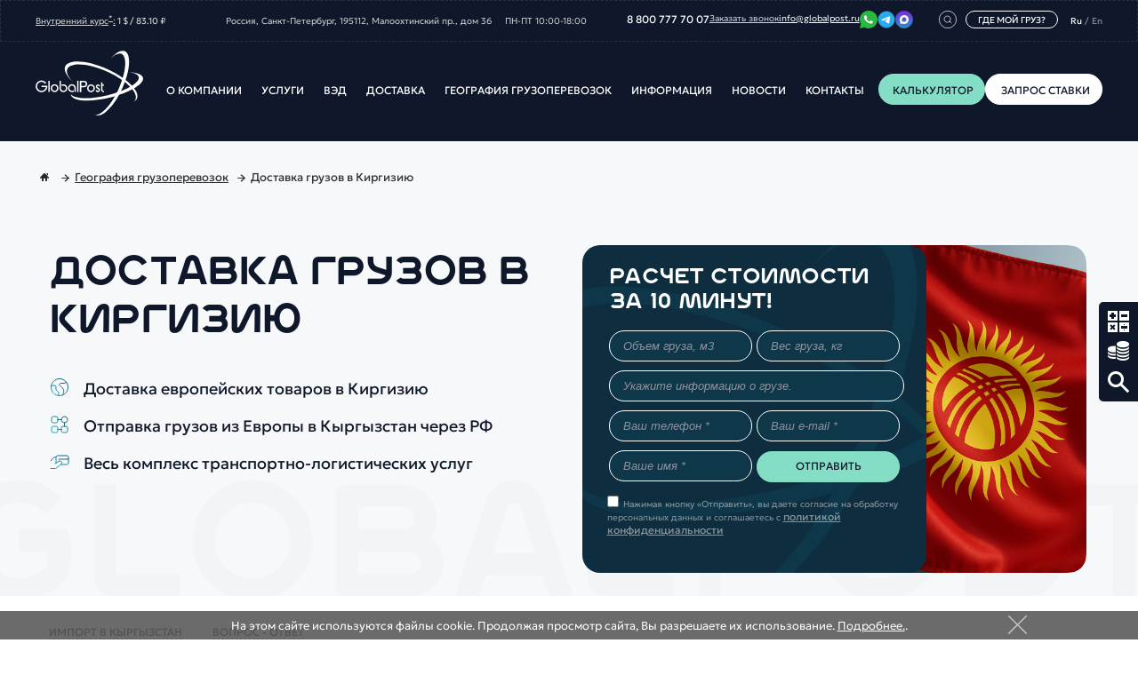

--- FILE ---
content_type: text/html; charset=UTF-8
request_url: https://www.globalpost.ru/geography-of-transportation/kirgiziya/
body_size: 37726
content:
<!doctype html>
<!--[if lt IE 7]>
<html class="archaic-ie ie" lang="ru"><![endif]-->
<!--[if IE 7]>
<html class="ie7 ie" lang="ru"><![endif]-->
<!--[if IE 8]>
<html class="ie8 ie" lang="ru"><![endif]-->
<!--[if IE 9]>
<html class="ie9 ie" lang="ru"><![endif]-->
<!--[elseif]><!-->
<html lang="ru"><!--<![endif]-->
    <head>
        <!-- Because IE 10 does not support conditional comment! -->
        <!--[if !IE]><!-->
        <script>if (/*@cc_on!@*/false) {
                document.documentElement.className += ' ie ie10';
            }</script>
        <!--<![endif]-->
                <!-- Meta -->
        <meta name="viewport" content="width=device-width">
 
        <!-- JS -->
                <!-- /JS -->       
                
        <!-- Head -->
        <meta http-equiv="Content-Type" content="text/html; charset=UTF-8" />
<meta name="robots" content="index, follow" />
<meta name="keywords" content="Доставка, грузы, Киргизия, перевозка, Москва, Россия, Global Post" />
<meta name="description" content="Организация доставки грузов из Европы в Киргизию. Перевозки в Бишкек, Ош и другие города. Сборные грузы, таможенное оформление и складские услуги" />
<link href="/bitrix/cache/css/s1/gpw_boeing_2020/page_6a8002bd2025f5c9ae07decb5b6dc06c/page_6a8002bd2025f5c9ae07decb5b6dc06c_v1.css?17655448474102" type="text/css"  rel="stylesheet" />
<link href="/bitrix/cache/css/s1/gpw_boeing_2020/template_6675b41ca0fa9a920ec8cdd14064cefd/template_6675b41ca0fa9a920ec8cdd14064cefd_v1.css?1765544847418724" type="text/css"  data-template-style="true" rel="stylesheet" />
<meta name="apple-itunes-app" content="app-id=1035253725">
<meta name="google-play-app" content="app-id=ru.globalpost.app">
<link rel="shortcut icon" type="image/x-icon" href="/favicon.ico"/>
<link rel="apple-touch-icon" sizes="180x180" href="/apple-touch-icon.png"/>
<link rel="icon" type="image/png" sizes="32x32" href="/favicon-32x32.png"/>
<link rel="icon" type="image/png" sizes="16x16" href="/favicon-16x16.png"/>
<link rel="manifest" href="/site.webmanifest"/>
<link rel="mask-icon" href="/safari-pinned-tab.svg" color="#0082b9"/>
<meta name="msapplication-TileColor" content="#ffffff">
<meta name="theme-color" content="#ffffff">



<script  src="/bitrix/cache/js/s1/gpw_boeing_2020/template_964f88506a981f9301ffa20a5be5fe06/template_964f88506a981f9301ffa20a5be5fe06_v1.js?1765544847238156"></script>

        <!-- /Head -->

        <!-- Titile -->

        <title>Доставка грузов в Киргизию | Грузоперевозки из Европы в Кыргызстан</title>
        <!-- /Titile -->
        
                <link rel="canonical" href="https://www.globalpost.ru/geography-of-transportation/kirgiziya/">
            
                
        <script>
        // Глобальный объект для хранения виджетов капчи
        window.yandexCaptchaWidgets = {};
        window.yandexCaptchaQueue = [];

        // Функция инициализации капчи для конкретной формы
        function initYandexCaptcha(formId, containerId, tokenId) {
          if (!window.smartCaptcha) return false;
          console.log('initYandexCaptcha');
          window.yandexCaptchaWidgets[formId] = smartCaptcha.render(containerId, {
            sitekey: 'ysc1_AtSyYXhQJ6aAz2AQZpwh7OjAhTDTweQLcal1vwxb96b7247e',
            invisible: true,
            hideShield: true,
            callback: function(token) {
              document.getElementById(tokenId).value = token;
              document.getElementById(formId).dispatchEvent(new Event('submit', { bubbles: true }));
            }
          });

          return true;
        }

        // Основная функция загрузки капчи
        function loadYandexCaptcha() {
          if (window.smartCaptcha) return;
          console.log('loadYandexCaptcha');
          const script = document.createElement('script');
          script.src = 'https://smartcaptcha.yandexcloud.net/captcha.js?render=explicit';
          script.async = true;
          script.onload = function() {
            // Инициализируем все формы после загрузки скрипта
            /*document.querySelectorAll('[data-captcha-form]').forEach(form => {
              const formId = form.id;
              console.log('formId=');
              console.log(formId);
              if (window.yandexCaptchaWidgets[formId]) return;

              const containerId = form.getAttribute('data-captcha-container');
              const tokenId = form.getAttribute('data-captcha-token');
              initYandexCaptcha(formId, containerId, tokenId);
            });*/
            // Инициализируем все формы из очереди
            window.yandexCaptchaQueue.forEach(function(item) {
                initYandexCaptcha(item.formId, item.containerId, item.tokenId);
            });
        
            // Очищаем очередь
            window.yandexCaptchaQueue = [];

            // Глобальный флаг загрузки
            window.yandexCaptchaLoaded = true;
          };

          script.onerror = function() {
            console.error('Failed to load Yandex SmartCaptcha');
          };

          document.head.appendChild(script);
        }

        // Загружаем капчу при полной загрузке страницы
        document.addEventListener('DOMContentLoaded', loadYandexCaptcha);
        </script>

    </head> 
    <body id="body" class="">
        <!-- SHOW PANEL -->
                <!-- /SHOW PANEL -->
        <!-- /IM -->
                <!-- /IM -->
        <!-- HEADER -->
        <div id="wrapper">
            	<nav id="target-menu">
		<ul>
							<li><a class="sprite white-calculator" href="/calculator/">Калькулятор</a></li>
							<li><a class="sprite white-cost link-request-rate fancybox-link" href="#fancybox-request-rate">Запрос ставки</a></li>
							<li><a class="sprite white-search" href="/search/">Поиск</a></li>
					</ul>
	</nav>
            <div class="fixed-top-menu__wrap">
                <div class="fixed-top-menu__container">
                    <div id="currency-rate-header" class="header-currency-rate">
    <a href="/information-for-clients/the-exchange-rate/" title="Курс на дату обновляется в рабочие дни до 10:30. Оплата счета на дату платежа должна осуществляться после 10:30.">Внутренний курс<sup>*</sup>:</a>
            1&nbsp;$&nbsp;/&nbsp;83.10&nbsp;₽
    </div>                    <div class="block-address">
                        <p class="block-address__address">Россия, Санкт-Петербург, 195112, Малоохтинский пр., дом 36</p>
                        <p class="block-address__workingtime">ПН-ПТ 10:00-18:00</p>
                    </div>
                    <div class="fixed-top-menu__btns">
                        <a href="#fancybox-search" class="header-buttons-box fancybox-link">
                            <div class="search">
                                <svg width="20" height="20" viewBox="0 0 20 20" fill="none" xmlns="http://www.w3.org/2000/svg">
                                <circle cx="10" cy="10" r="9.65" stroke="white" stroke-width="0.7"/>
                                <path d="M14 14L12.0698 12.0698M12.0698 12.0698C12.4 11.7396 12.6619 11.3477 12.8406 10.9163C13.0192 10.4849 13.1112 10.0225 13.1112 9.55561C13.1112 9.08868 13.0192 8.62632 12.8406 8.19493C12.6619 7.76355 12.4 7.37158 12.0698 7.04141C11.7396 6.71124 11.3477 6.44934 10.9163 6.27065C10.4849 6.09197 10.0225 6 9.55561 6C9.08868 6 8.62632 6.09197 8.19493 6.27065C7.76355 6.44934 7.37158 6.71124 7.04141 7.04141C6.37461 7.70822 6 8.6126 6 9.55561C6 10.4986 6.37461 11.403 7.04141 12.0698C7.70822 12.7366 8.6126 13.1112 9.55561 13.1112C10.4986 13.1112 11.403 12.7366 12.0698 12.0698Z" stroke="white" stroke-width="0.7" stroke-linecap="round" stroke-linejoin="round"/>
                                </svg>
                            </div>
                        </a>
                        <div id="header-info-box" class="not-authorized unselectable">
                            <!-- REF SEARCH -->
                            <div class="header-ref-search-container">
    <div class="header-ref-search-source">
        <a class="button button-gray auto" href="javaScript:;">
            Где мой груз?
        </a>
        <div class="condensed-overlay-box">
            <form method="post" onsubmit="return false;" enctype="multipart/form-data" class="condensed">
                <div class="h3">Найти REF:</div>
                <div class="search-loop clearfix">
                    <input style="min-width: 240px;" id="ref_search_input" type="search" placeholder="CN-00-O-000-0-26-0011111" name="REF" class="field">
                    <input type="submit" name="REF_SEARCH" value="Поиск">
                </div>
            </form>
        </div>
    </div>
</div>                            <!-- /REF SEARCH -->
                        </div>
                    </div>
                    
<!-- TOP HEADER MENU -->
<!-- noindex -->
<nav id="fixed-top-menu">
    <ul>
        
                                                <li>
                    <div class="container">
                        <a href="/about/">О компании</a>
                                            </div>
                
            
            
                        
            
            
            
                    
                        <div class="main-sub-menu">
            <div class="grid">
            <ul class="box-center grid-row">
            <li class="col-3">
            <a href="/about/our-advantages/">Наши преимущества</a>
        
            
            
                        
            
                        </li>
        
            
                    
            
                        <li class="col-3">
            <a href="/reviews/">Отзывы</a>
        
            
                        
            
                        </li>
        
                        </ul>
            <div class="clear"></div>
            </div>
            <div class="clear"></div>
            </div>
        
                            </li>
                    
                                                <li>
                    <div class="container">
                        <a href="/services/">Услуги</a>
                                            </div>
                
            
            
                        
            
            
            
                    
                        <div class="main-sub-menu">
            <div class="grid">
            <ul class="box-center grid-row">
            <li class="col-3">
            <a href="/services/customs-clearance/">Таможенное оформление</a>
        
            
            
                        
            
            
            
                    
            
            
                        <ul>
            <li>
            <a href="/services/customs-clearance/tamozhennaya-ochistka-gruzo/">Таможенная очистка грузов</a>
        
                                    </li>
        
            
            
            
                    
            
            
            
                        <li><a href="/services/customs-clearance/tamozhennyy-predstavitel/">Таможенный представитель</a>
                                </li>
        
            
            
            
                    
            
            
            
                        <li><a href="/services/customs-clearance/tamozhennyy-broker/">Таможенный брокер </a>
                                </li>
        
            
            
            
                    
            
            
            
                        <li><a href="/services/customs-clearance/tamozhennoe-oformlenie-importa-tovarov-v-rossii/">Таможенное оформление импорта</a>
                                </li>
        
            
            
            
                    
            
            
            
                        <li><a href="/services/customs-clearance/tamozhennoe-oformlenie-eksporta/">Таможенное оформление экспорта</a>
                                </li>
        
            
            
            
                    
            
            
            
                        <li><a href="/services/customs-clearance/tamozhennye-uslugi/">Таможенные услуги</a>
                    
            </li></ul>
                        </li>
        
            
                    
            
                        <li class="col-3">
            <a href="/services/logistics-services/">Аутсорсинг логистики</a>
        
            
                        
            
            
            
                    
            
            
                        <ul>
            <li>
            <a href="/services/platezhnyy-agent-v-kitae/">Платежный агент в Китае</a>
        
                                    </li>
        
            
            
            
                    
            
            
            
                        <li><a href="/services/platezhnyy-agent-v-evropu/">Платежный агент в Европу</a>
                    
            </li></ul>
                        </li>
        
            
                    
            
                        <li class="col-3">
            <a href="/services/warehouse/">Ответственное хранение</a>
        
            
                        
            
            
            
                    
            
            
                        <ul>
            <li>
            <a href="/services/warehouse/consolidation-of-cargoes/">Консолидация грузов</a>
        
                                    </li>
        
            
            
            
                    
            
            
            
                        <li><a href="/services/warehouse/packing-and-marking-of-goods/">Упаковка и маркировка грузов</a>
                                </li>
        
            
            
            
                    
            
            
            
                        <li><a href="/services/warehouse/photographing-of-cargoes/">Фотографирование грузов</a>
                                </li>
        
            
            
            
                    
            
            
            
                        <li><a href="/services/warehouse/tariffs/">Тарифы</a>
                    
            </li></ul>
                        </li>
        
            
                    
            
                        <li class="col-3">
            <a href="/services/warehousing-services/">Складские услуги</a>
        
            
                        
            
                        </li>
        
                        </ul>
            <div class="clear"></div>
            </div>
            <div class="clear"></div>
            </div>
        
                            </li>
                    
                                                <li>
                    <div class="container">
                        <a href="/ved/">ВЭД</a>
                                            </div>
                
            
            
                        
            
            
            
                    
                        <div class="main-sub-menu">
            <div class="grid">
            <ul class="box-center grid-row">
            <li class="col-3">
            <a href="/ved/autsorsing-ved/">Аутсорсинг ВЭД</a>
        
            
            
                        
            
                        </li>
        
            
                    
            
                        <li class="col-3">
            <a href="/ved/assistance-in-vendor-payment/">Помощь в оплате поставщику</a>
        
            
                        
            
                        </li>
        
            
                    
            
                        <li class="col-3">
            <a href="/ved/certification-of-products/">Сертификация товаров</a>
        
            
                        
            
                        </li>
        
                        </ul>
            <div class="clear"></div>
            </div>
            <div class="clear"></div>
            </div>
        
                            </li>
                    
                                                <li>
                    <div class="container">
                        <a href="/delivery/">Доставка</a>
                                            </div>
                
            
            
                        
            
            
            
                    
                        <div class="main-sub-menu">
            <div class="grid">
            <ul class="box-center grid-row">
            <li class="col-3">
            <a href="/delivery/international-transportation/">Международные грузоперевозки</a>
        
            
            
                        
            
            
            
                    
            
            
                        <ul>
            <li>
            <a href="/delivery/international-transportation/air-transportation-of-cargo/">Авиаперевозки</a>
        
                                    </li>
        
            
            
            
                    
            
            
            
                        <li><a href="/delivery/air/">Авиаперевозки</a>
                                </li>
        
            
            
            
                    
            
            
            
                        <li><a href="/delivery/shipping-large-items/">Доставка крупных грузов</a>
                                </li>
        
            
            
            
                    
            
            
            
                        <li><a href="/delivery/international-transportation/sea-transportation/">Морские перевозки</a>
                                </li>
        
            
            
            
                    
            
            
            
                        <li><a href="/delivery/international-transportation/autotransportations/">Автоперевозки</a>
                                </li>
        
            
            
            
                    
            
            
            
                        <li><a href="/services/logistics-services/import-oborudovaniya-v-rossiyu/">Импорт оборудования в Россию</a>
                                </li>
        
            
            
            
                    
            
            
            
                        <li><a href="/delivery/mezhdunarodnaya-dostavka-zapchastey-i-komplektuyushchikh/">Международная доставка запчастей и комплектующих</a>
                                </li>
        
            
            
            
                    
            
            
            
                        <li><a href="/delivery/international-transportation/groupage-cargoes/">Сборные грузы</a>
                                </li>
        
            
            
            
                    
            
            
            
                        <li><a href="/delivery/international-transportation/tariffs/">Тарифы</a>
                                </li>
        
            
            
            
                    
            
            
            
                        <li><a href="/delivery/international-transportation/cargo-transportation-from-europe/">Европа</a>
                                </li>
        
            
            
            
                    
            
            
            
                        <li><a href="/delivery/international-transportation/shipping-to-us-from-estonia/">Эстония</a>
                    
            </li></ul>
                        </li>
        
            
                    
            
                        <li class="col-3">
            <a href="/delivery/shipping-dangerous-goods-from-china/">Доставка опасных грузов из Китая</a>
        
            
                        
            
                        </li>
        
            
                    
            
                        <li class="col-3">
            <a href="/delivery/international-transportation/freight-from-china/dostavka-gruzov-iz-shenchzhenya/">Доставка грузов из Шэньчжэня</a>
        
            
                        
            
                        </li>
        
            
                    
            
                        <li class="col-3">
            <a href="/delivery/international-transportation/freight-from-china/dostavka-gruzov-iz-iu/">Доставка грузов из Иу</a>
        
            
                        
            
                        </li>
        
            
                    
            
                        <li class="col-3">
            <a href="/delivery/international-transportation/freight-from-china/perevozki-iz-pekina/">Перевозки из Пекина</a>
        
            
                        
            
                        </li>
        
            
                    
            
                        <li class="col-3">
            <a href="/delivery/international-transportation/freight-from-china/dostavka-gruzov-iz-shankhaya/">Доставка грузов из Шанхая</a>
        
            
                        
            
                        </li>
        
            
                    
            
                        <li class="col-3">
            <a href="/delivery/international-transportation/freight-from-china/aviaperevozki-iz-guanchzhou/">Авиаперевозки из Гуанчжоу</a>
        
            
                        
            
                        </li>
        
            
                    
            
                        <li class="col-3">
            <a href="/delivery/international-transportation/freight-from-china/dostavka-gruzov-iz-ukhanya/">Доставка грузов из Уханя</a>
        
            
                        
            
                        </li>
        
            
                    
            
                        <li class="col-3">
            <a href="/delivery/international-transportation/freight-from-china/dostavka-gruzov-iz-dunguan/">Доставка грузов из Дунгуань</a>
        
            
                        
            
                        </li>
        
            
                    
            
                        <li class="col-3">
            <a href="/delivery/international-transportation/freight-from-china/dostavka-gruzov-iz-ninbo/">Доставка грузов из Нинбо</a>
        
            
                        
            
                        </li>
        
            
                    
            
                        <li class="col-3">
            <a href="/delivery/international-transportation/freight-from-china/dostavka-odezhdy-iz-kitaya/">Доставка одежды из Китая</a>
        
            
                        
            
                        </li>
        
            
                    
            
                        <li class="col-3">
            <a href="/delivery/international-transportation/freight-from-china/dostavka-obuvi-iz-kita/">Доставка обуви из Китая</a>
        
            
                        
            
                        </li>
        
            
                    
            
                        <li class="col-3">
            <a href="/delivery/international-transportation/freight-from-china/dostavka-stroitelnykh-tovarov-iz-kitaya/">Доставка строительных товаров из Китая</a>
        
            
                        
            
                        </li>
        
            
                    
            
                        <li class="col-3">
            <a href="/delivery/international-transportation/freight-from-china/dostavka-zapchastey-iz-kitaya/">Доставка запчастей из Китая</a>
        
            
                        
            
                        </li>
        
            
                    
            
                        <li class="col-3">
            <a href="/delivery/international-transportation/shipping-from-usa/dostavka-odezhdy-iz-ssha/">Доставка одежды из США</a>
        
            
                        
            
                        </li>
        
            
                    
            
                        <li class="col-3">
            <a href="/delivery/international-transportation/shipping-from-usa/dostavka-tekhniki-iz-ssha/">Доставка техники из США</a>
        
            
                        
            
                        </li>
        
            
                    
            
                        <li class="col-3">
            <a href="/delivery/international-transportation/shipping-from-usa/dostavka-instrumentov-iz-ssha/">Доставка инструментов из США</a>
        
            
                        
            
                        </li>
        
            
                    
            
                        <li class="col-3">
            <a href="/delivery/international-transportation/shipping-from-usa/igrushki-iz-ssha-opto/">Игрушки из США оптом</a>
        
            
                        
            
                        </li>
        
            
                    
            
                        <li class="col-3">
            <a href="/delivery/international-transportation/shipping-from-usa/kosmetika-iz-ssha-optom/">Косметика из США оптом</a>
        
            
                        
            
                        </li>
        
            
                    
            
                        <li class="col-3">
            <a href="/delivery/international-transportation/shipping-from-usa/dostavka-zapchastey-iz-ssh/">Доставка запчастей из США</a>
        
            
                        
            
                        </li>
        
            
                    
            
                        <li class="col-3">
            <a href="/delivery/international-transportation/shipping-from-usa/dostavka-oborudovaniya-iz-ssha/">Доставка оборудования из США</a>
        
            
                        
            
                        </li>
        
            
                    
            
                        <li class="col-3">
            <a href="/delivery/international-transportation/shipping-from-usa/dostavka-sportivnykh-tovarov-iz-ssha/">Доставка спортивных товаров из США</a>
        
            
                        
            
                        </li>
        
            
                    
            
                        <li class="col-3">
            <a href="/delivery/international-transportation/freight-from-china/dostavka-igrushek-iz-kitaya/">Доставка игрушек из Китая</a>
        
            
                        
            
                        </li>
        
                        </ul>
            <div class="clear"></div>
            </div>
            <div class="clear"></div>
            </div>
        
                            </li>
                    
                                                <li>
                    <div class="container">
                        <a href="/geography-of-transportation/">География грузоперевозок</a>
                                            </div>
                
            
            
                        
            
            
            
                    
                        <div class="main-sub-menu">
            <div class="grid">
            <ul class="box-center grid-row">
            <li class="col-3">
            <a href="/geography-of-transportation/dostavka-gruzov-iz-avstralii/">Австралия</a>
        
            
            
                        
            
                        </li>
        
            
                    
            
                        <li class="col-3">
            <a href="/geography-of-transportation/avstriya/">Австрия</a>
        
            
                        
            
                        </li>
        
            
                    
            
                        <li class="col-3">
            <a href="/geography-of-transportation/alzhir/">Алжир</a>
        
            
                        
            
                        </li>
        
            
                    
            
                        <li class="col-3">
            <a href="/geography-of-transportation/argentina/">Аргентина</a>
        
            
                        
            
                        </li>
        
            
                    
            
                        <li class="col-3">
            <a href="/geography-of-transportation/belgiya/">Бельгия</a>
        
            
                        
            
                        </li>
        
            
                    
            
                        <li class="col-3">
            <a href="/geography-of-transportation/braziliya/">Бразилия</a>
        
            
                        
            
                        </li>
        
            
                    
            
                        <li class="col-3">
            <a href="/geography-of-transportation/velikobritaniya/">Великобритания</a>
        
            
                        
            
                        </li>
        
            
                    
            
                        <li class="col-3">
            <a href="/geography-of-transportation/vengriya/">Венгрия</a>
        
            
                        
            
                        </li>
        
            
                    
            
                        <li class="col-3">
            <a href="/geography-of-transportation/vetnam/">Вьетнам</a>
        
            
                        
            
                        </li>
        
            
                    
            
                        <li class="col-3">
            <a href="/delivery/international-transportation/trucking-from-germany/">Германия</a>
        
            
                        
            
                        </li>
        
            
                    
            
                        <li class="col-3">
            <a href="/geography-of-transportation/daniya/">Дания</a>
        
            
                        
            
                        </li>
        
            
                    
            
                        <li class="col-3">
            <a href="/geography-of-transportation/egipet/">Египет</a>
        
            
                        
            
                        </li>
        
            
                    
            
                        <li class="col-3">
            <a href="/geography-of-transportation/izrail/">Израиль</a>
        
            
                        
            
                        </li>
        
            
                    
            
                        <li class="col-3">
            <a href="/geography-of-transportation/dostavka-gruzov-iz-indii/">Индия</a>
        
            
                        
            
                        </li>
        
            
                    
            
                        <li class="col-3">
            <a href="/geography-of-transportation/indoneziya/">Индонезия</a>
        
            
                        
            
                        </li>
        
            
                    
            
                        <li class="col-3">
            <a href="/geography-of-transportation/irlandiya/">Ирландия</a>
        
            
                        
            
                        </li>
        
            
                    
            
                        <li class="col-3">
            <a href="/geography-of-transportation/ispaniya/">Испания</a>
        
            
                        
            
                        </li>
        
            
                    
            
                        <li class="col-3">
            <a href="/delivery/international-transportation/cargo-transportation-from-italy/">Италия</a>
        
            
                        
            
                        </li>
        
            
                    
            
                        <li class="col-3">
            <a href="/geography-of-transportation/kazakhstan/">Казахстан</a>
        
            
                        
            
                        </li>
        
            
                    
            
                        <li class="col-3">
            <a href="/geography-of-transportation/kanada/">Канада</a>
        
            
                        
            
                        </li>
        
            
                    
            
                        <li class="col-3">
            <a href="/geography-of-transportation/kipr/">Кипр</a>
        
            
                        
            
                        </li>
        
            
                    
            
                        <li class="col-3">
            <a href="/geography-of-transportation/kirgiziya/">Киргизия</a>
        
            
                        
            
                        </li>
        
            
                    
            
                        <li class="col-3">
            <a href="/delivery/international-transportation/freight-from-china/">Китай</a>
        
            
                        
            
                        </li>
        
            
                    
            
                        <li class="col-3">
            <a href="/geography-of-transportation/kolumbiya/">Колумбия</a>
        
            
                        
            
                        </li>
        
            
                    
            
                        <li class="col-3">
            <a href="/geography-of-transportation/kosta-rika/">Коста-Рика</a>
        
            
                        
            
                        </li>
        
            
                    
            
                        <li class="col-3">
            <a href="/geography-of-transportation/laos/">Лаос</a>
        
            
                        
            
                        </li>
        
            
                    
            
                        <li class="col-3">
            <a href="/geography-of-transportation/latviya/">Латвия</a>
        
            
                        
            
                        </li>
        
            
                    
            
                        <li class="col-3">
            <a href="/geography-of-transportation/livan/">Ливан</a>
        
            
                        
            
                        </li>
        
            
                    
            
                        <li class="col-3">
            <a href="/geography-of-transportation/litva/">Литва</a>
        
            
                        
            
                        </li>
        
            
                    
            
                        <li class="col-3">
            <a href="/geography-of-transportation/lyuksemburg/">Люксембург</a>
        
            
                        
            
                        </li>
        
            
                    
            
                        <li class="col-3">
            <a href="/geography-of-transportation/makedoniya/">Македония</a>
        
            
                        
            
                        </li>
        
            
                    
            
                        <li class="col-3">
            <a href="/geography-of-transportation/malaziya/">Малайзия</a>
        
            
                        
            
                        </li>
        
            
                    
            
                        <li class="col-3">
            <a href="/geography-of-transportation/marokko/">Марокко</a>
        
            
                        
            
                        </li>
        
            
                    
            
                        <li class="col-3">
            <a href="/geography-of-transportation/meksika/">Мексика</a>
        
            
                        
            
                        </li>
        
            
                    
            
                        <li class="col-3">
            <a href="/geography-of-transportation/mongoliya/">Монголия</a>
        
            
                        
            
                        </li>
        
            
                    
            
                        <li class="col-3">
            <a href="/geography-of-transportation/nepal/">Непал</a>
        
            
                        
            
                        </li>
        
            
                    
            
                        <li class="col-3">
            <a href="/geography-of-transportation/nigeriya/">Нигерия</a>
        
            
                        
            
                        </li>
        
            
                    
            
                        <li class="col-3">
            <a href="/geography-of-transportation/gollandiya/">Нидерланды</a>
        
            
                        
            
                        </li>
        
            
                    
            
                        <li class="col-3">
            <a href="/geography-of-transportation/norvegiya/">Норвегия</a>
        
            
                        
            
                        </li>
        
            
                    
            
                        <li class="col-3">
            <a href="/geography-of-transportation/obedinyennye-arabskie-emiraty/">ОАЭ</a>
        
            
                        
            
                        </li>
        
            
                    
            
                        <li class="col-3">
            <a href="/geography-of-transportation/panama/">Панама</a>
        
            
                        
            
                        </li>
        
            
                    
            
                        <li class="col-3">
            <a href="/geography-of-transportation/peru/">Перу</a>
        
            
                        
            
                        </li>
        
            
                    
            
                        <li class="col-3">
            <a href="/geography-of-transportation/polsha/">Польша</a>
        
            
                        
            
                        </li>
        
            
                    
            
                        <li class="col-3">
            <a href="/geography-of-transportation/portugaliya/">Португалия</a>
        
            
                        
            
                        </li>
        
            
                    
            
                        <li class="col-3">
            <a href="/geography-of-transportation/rumyniya/">Румыния</a>
        
            
                        
            
                        </li>
        
            
                    
            
                        <li class="col-3">
            <a href="/geography-of-transportation/serbiya/">Сербия</a>
        
            
                        
            
                        </li>
        
            
                    
            
                        <li class="col-3">
            <a href="/geography-of-transportation/singapur/">Сингапур</a>
        
            
                        
            
                        </li>
        
            
                    
            
                        <li class="col-3">
            <a href="/geography-of-transportation/slovakiya/">Словакия</a>
        
            
                        
            
                        </li>
        
            
                    
            
                        <li class="col-3">
            <a href="/geography-of-transportation/sloveniya/">Словения</a>
        
            
                        
            
                        </li>
        
            
                    
            
                        <li class="col-3">
            <a href="/delivery/international-transportation/shipping-from-usa/">США</a>
        
            
                        
            
                        </li>
        
            
                    
            
                        <li class="col-3">
            <a href="/geography-of-transportation/tailand/">Таиланд</a>
        
            
                        
            
                        </li>
        
            
                    
            
                        <li class="col-3">
            <a href="/geography-of-transportation/tayvan/">Тайвань</a>
        
            
                        
            
                        </li>
        
            
                    
            
                        <li class="col-3">
            <a href="/geography-of-transportation/tunis/">Тунис</a>
        
            
                        
            
                        </li>
        
            
                    
            
                        <li class="col-3">
            <a href="/geography-of-transportation/dostavka-gruzov-iz-turtsii/">Турция</a>
        
            
                        
            
                        </li>
        
            
                    
            
                        <li class="col-3">
            <a href="/geography-of-transportation/filippiny/">Филиппины</a>
        
            
                        
            
                        </li>
        
            
                    
            
                        <li class="col-3">
            <a href="/geography-of-transportation/dostavka-gruzov-iz-finlyandi/">Финляндия </a>
        
            
                        
            
                        </li>
        
            
                    
            
                        <li class="col-3">
            <a href="/geography-of-transportation/frantsiya/">Франция</a>
        
            
                        
            
                        </li>
        
            
                    
            
                        <li class="col-3">
            <a href="/geography-of-transportation/khorvatiya/">Хорватия</a>
        
            
                        
            
                        </li>
        
            
                    
            
                        <li class="col-3">
            <a href="/geography-of-transportation/chernogoriya/">Черногория</a>
        
            
                        
            
                        </li>
        
            
                    
            
                        <li class="col-3">
            <a href="/geography-of-transportation/chekhiya/">Чехия</a>
        
            
                        
            
                        </li>
        
            
                    
            
                        <li class="col-3">
            <a href="/geography-of-transportation/chili/">Чили</a>
        
            
                        
            
                        </li>
        
            
                    
            
                        <li class="col-3">
            <a href="/geography-of-transportation/shveytsariya/">Швейцария</a>
        
            
                        
            
                        </li>
        
            
                    
            
                        <li class="col-3">
            <a href="/geography-of-transportation/shvetsiya/">Швеция</a>
        
            
                        
            
                        </li>
        
            
                    
            
                        <li class="col-3">
            <a href="/geography-of-transportation/shri-lanka/">Шри-Ланка</a>
        
            
                        
            
                        </li>
        
            
                    
            
                        <li class="col-3">
            <a href="/geography-of-transportation/ekvador/">Эквадор</a>
        
            
                        
            
                        </li>
        
            
                    
            
                        <li class="col-3">
            <a href="/geography-of-transportation/yuar/">ЮАР</a>
        
            
                        
            
                        </li>
        
            
                    
            
                        <li class="col-3">
            <a href="/geography-of-transportation/yuzhnaya-koreya/">Южная Корея</a>
        
            
                        
            
                        </li>
        
            
                    
            
                        <li class="col-3">
            <a href="/geography-of-transportation/yamayka/">Ямайка</a>
        
            
                        
            
                        </li>
        
            
                    
            
                        <li class="col-3">
            <a href="/geography-of-transportation/yaponiya/">Япония</a>
        
            
                        
            
                        </li>
        
                        </ul>
            <div class="clear"></div>
            </div>
            <div class="clear"></div>
            </div>
        
                            </li>
                    
                                                <li>
                    <div class="container">
                        <a href="/information-for-clients/">Информация</a>
                                            </div>
                
            
            
                        
            
            
            
                    
                        <div class="main-sub-menu">
            <div class="grid">
            <ul class="box-center grid-row">
            <li class="col-3">
            <a href="/information-for-clients/information-traders/">Информация участнику ВЭД</a>
        
            
            
                        
            
            
            
                    
            
            
                        <ul>
            <li>
            <a href="/information-for-clients/information-traders/the-necessary-set-of-documents-for-customs-clearance/">Список документов для таможенного оформления</a>
        
                                    </li>
        
            
            
            
                    
            
            
            
                        <li><a href="/information-for-clients/the-exchange-rate/">Коммерческий курс</a>
                    
            </li></ul>
                        </li>
        
            
                    
            
                        <li class="col-3">
            <a href="/personal/">Личный кабинет</a>
        
            
                        
            
            
            
                    
            
            
                        <ul>
            <li>
            <a href="/personal/contracts/">Заключение договора</a>
        
                                    </li>
        
            
            
            
                    
            
            
            
                        <li><a href="/personal/accounting-services/">Бухгалтерские услуги</a>
                                </li>
        
            
            
            
                    
            
            
            
                        <li><a href="/support/">Поддержка клиентов</a>
                    
            </li></ul>
                        </li>
        
            
                    
            
                        <li class="col-3">
            <a href="/information-for-clients/contract-offer/">Договор оферта</a>
        
            
                        
            
                        </li>
        
            
                    
            
                        <li class="col-3">
            <a href="/upload/medialibrary/54d/54dae65551a4a0ea52057d2406ec2432.pdf">Виды и правила упаковки грузов</a>
        
            
                        
            
                        </li>
        
            
                    
            
                        <li class="col-3">
            <a href="/upload/medialibrary/af2/af26859064cbd73ba84764cb14f812f9.pdf">Требования к упаковке грузов</a>
        
            
                        
            
                        </li>
        
            
                    
            
                        <li class="col-3">
            <a href="/delivery/dimensions-auto/">Габариты авто</a>
        
            
                        
            
                        </li>
        
            
                    
            
                        <li class="col-3">
            <a href="/delivery/the-dimensions-of-the-containers/">Габариты контейнеров</a>
        
            
                        
            
                        </li>
        
                        </ul>
            <div class="clear"></div>
            </div>
            <div class="clear"></div>
            </div>
        
                            </li>
                    
                                                <li>
                    <div class="container">
                        <a href="/news/">Новости</a>
                                            </div>
                
            
            
                        
            
            
            
                            </li>
                    
                                                <li>
                    <div class="container">
                        <a href="/contacts/">Контакты</a>
                                            </div>
                
            
            
                        
            
            
            
                            </li>
                        </ul>
    <div class="clear"></div>
</nav>
<!-- /noindex -->
<!-- /TOP HEADER MENU -->                   
                    <div class="fixed-top-menu__close">
                        <svg width="15" height="15" viewBox="0 0 15 15" fill="none" xmlns="http://www.w3.org/2000/svg">
                        <path d="M1.4502 1.45312L14.3296 14.3326" stroke="white" stroke-linecap="round"/>
                        <path d="M14.332 1.45312L1.45259 14.3326" stroke="white" stroke-linecap="round"/>
                        </svg>
                    </div>
                </div>
            </div>
                        <!-- BLUE SPRITE LINE MENU -->
            <div id="header-top">
                <div class="container may-be--fixed">
                    <div class="box-center header-top__container">
                        <div class="fixed-item animate float-left">
                            <div class="fixed-top-menu">
                                <div class="sprite menu-white"></div>
                                
                            </div>
                                                            <a href="/">
                                    <img class="logo" src="/local/templates/gpw_boeing_2020/images/logo-fixed.png" alt="Лого GlobalPost"/>
                                </a>
                                                    </div>

                                                
                        <div class="header-calc-width">
                            <div id="currency-rate-header" class="header-currency-rate">
    <a href="/information-for-clients/the-exchange-rate/" title="Курс на дату обновляется в рабочие дни до 10:30. Оплата счета на дату платежа должна осуществляться после 10:30.">Внутренний курс<sup>*</sup>:</a>
            1&nbsp;$&nbsp;/&nbsp;83.10&nbsp;₽
    </div>                            <div class="block-address">
                                <p class="block-address__address">Россия, Санкт-Петербург, 195112, Малоохтинский пр., дом 36</p>
                                <p class="block-address__workingtime">ПН-ПТ 10:00-18:00</p>
                            </div>

                            <div class="header-elements-wrap">
                                <div class="header-info-box__wrap">
                                                                             <div class="header-call-box">
                                            <span class="sprite phone"></span>
                                            <!--<span class="phone">-->
                                            <a class="phone" href="tel:88007777007">8 800 777 70 07</a>                                            <!--</span>-->
                                            <a href="#fancybox-callback" class="fancybox-link dotted">Заказать звонок</a>
                                            <a href="mailto:info@globalpost.ru" class="email">info@globalpost.ru</a>
                                        </div>
                                    
                                                                        <!-- /LK PART -->
                                    <!--<div class="clear"></div>-->
                                    <!-- HEADER BUTTONS -->
                                                                            <div class="wrap-messengers">
                                            <ul class="messengers">
                                                <li>
                                                    <a target="_blank" href="https://wa.me/79117405191" rel="nofollow"> 
                                                        <svg width="20" height="20" viewBox="0 0 20 20" fill="none" xmlns="http://www.w3.org/2000/svg">
                                                        <g clip-path="url(#clip0_456_2286)">
                                                          <circle cx="10" cy="10" r="9" fill="white" />
                                                          <path d="M10.001 0C15.524 0 20.001 4.477 20.001 10C20.001 15.523 15.524 20 10.001 20C8.23375 20.003 6.49757 19.5353 4.97099 18.645L0.00499202 20L1.35699 15.032C0.46595 13.5049 -0.00210506 11.768 0.000991831 10C0.000991831 4.477 4.47799 0 10.001 0ZM6.59299 5.3L6.39299 5.308C6.26368 5.31691 6.13734 5.35087 6.02099 5.408C5.91257 5.46951 5.81355 5.5463 5.72699 5.636C5.60699 5.749 5.53899 5.847 5.46599 5.942C5.09611 6.4229 4.89696 7.01331 4.89999 7.62C4.90199 8.11 5.02999 8.587 5.22999 9.033C5.63899 9.935 6.31199 10.89 7.19999 11.775C7.41399 11.988 7.62399 12.202 7.84999 12.401C8.95342 13.3724 10.2683 14.073 11.69 14.447L12.258 14.534C12.443 14.544 12.628 14.53 12.814 14.521C13.1052 14.5056 13.3895 14.4268 13.647 14.29C13.7778 14.2223 13.9056 14.1489 14.03 14.07C14.03 14.07 14.0723 14.0413 14.155 13.98C14.29 13.88 14.373 13.809 14.485 13.692C14.569 13.6053 14.639 13.5047 14.695 13.39C14.773 13.227 14.851 12.916 14.883 12.657C14.907 12.459 14.9 12.351 14.897 12.284C14.893 12.177 14.804 12.066 14.707 12.019L14.125 11.758C14.125 11.758 13.255 11.379 12.723 11.137C12.6673 11.1128 12.6077 11.0989 12.547 11.096C12.4786 11.0888 12.4094 11.0965 12.3442 11.1184C12.279 11.1403 12.2192 11.176 12.169 11.223C12.164 11.221 12.097 11.278 11.374 12.154C11.3325 12.2098 11.2753 12.2519 11.2098 12.2751C11.1443 12.2982 11.0733 12.3013 11.006 12.284C10.9408 12.2666 10.877 12.2446 10.815 12.218C10.691 12.166 10.648 12.146 10.563 12.11C9.98887 11.8599 9.45743 11.5215 8.98799 11.107C8.86199 10.997 8.74499 10.877 8.62499 10.761C8.2316 10.3842 7.88874 9.95799 7.60499 9.493L7.54599 9.398C7.50425 9.3338 7.47003 9.26501 7.44399 9.193C7.40599 9.046 7.50499 8.928 7.50499 8.928C7.50499 8.928 7.74799 8.662 7.86099 8.518C7.97099 8.378 8.06399 8.242 8.12399 8.145C8.24199 7.955 8.27899 7.76 8.21699 7.609C7.93699 6.925 7.64766 6.24467 7.34899 5.568C7.28999 5.434 7.11499 5.338 6.95599 5.319C6.90199 5.31233 6.84799 5.307 6.79399 5.303C6.65972 5.2953 6.52508 5.29664 6.39099 5.307L6.59299 5.3Z" fill="#2CB742" />
                                                        </g>
                                                        <defs>
                                                          <clipPath id="clip0_456_2286">
                                                            <rect width="20" height="20" fill="white" />
                                                          </clipPath>
                                                        </defs>
                                                      </svg>
                                                    </a>
                                                </li>
                                                <li>
                                                    <a target="_blank" href="https://t.me/+79117405191" rel="nofollow"> 
                                                        <svg width="21" height="20" viewBox="0 0 21 20" fill="none" xmlns="http://www.w3.org/2000/svg">
                                                        <circle cx="10.5703" cy="10" r="9.65" stroke="#2AABEE" stroke-width="0.7"/>
                                                        <g clip-path="url(#clip0_456_2281)">
                                                        <path d="M10.5 0.5C7.98102 0.5 5.56297 1.50151 3.7832 3.28246C2.00161 5.06413 1.00051 7.4804 1 10C1 12.5185 2.00195 14.9366 3.7832 16.7175C5.56297 18.4985 7.98102 19.5 10.5 19.5C13.019 19.5 15.437 18.4985 17.2168 16.7175C18.998 14.9366 20 12.5185 20 10C20 7.48146 18.998 5.06341 17.2168 3.28246C15.437 1.50151 13.019 0.5 10.5 0.5Z" fill="#2AABEE"/>
                                                        <path d="M5.30041 9.89966C8.07026 8.69316 9.91682 7.89773 10.8401 7.51338C13.4793 6.41598 14.0271 6.22538 14.3848 6.21893C14.4635 6.21766 14.6386 6.23711 14.7529 6.32951C14.8479 6.40744 14.8746 6.51283 14.888 6.58683C14.8999 6.66075 14.9162 6.82923 14.9028 6.96074C14.7603 8.46293 14.1414 12.1083 13.8267 13.7908C13.6946 14.5027 13.4318 14.7414 13.178 14.7647C12.6258 14.8155 12.2072 14.4001 11.6728 14.05C10.8371 13.5018 10.3651 13.1607 9.55315 12.6259C8.61502 12.0078 9.22362 11.668 9.75799 11.1128C9.89752 10.9675 12.3289 8.75654 12.3749 8.556C12.3809 8.53091 12.3868 8.4374 12.3304 8.38812C12.2755 8.33869 12.1939 8.35561 12.1345 8.36897C12.0499 8.38797 10.7154 9.27088 8.12666 11.0175C7.74815 11.2779 7.40526 11.4048 7.09651 11.3981C6.75807 11.3909 6.10494 11.2064 5.61955 11.0487C5.0258 10.8553 4.55229 10.753 4.59385 10.4245C4.61463 10.2535 4.85065 10.0785 5.30041 9.89966Z" fill="white"/>
                                                        </g>
                                                        <defs>
                                                        <clipPath id="clip0_456_2281">
                                                        <rect width="19" height="19" fill="white" transform="translate(1 0.5)"/>
                                                        </clipPath>
                                                        </defs>
                                                        </svg>
                                                    </a>
                                                </li>
                                                <li>
                                                    <a target="_blank" href="https://max.ru/u/f9LHodD0cOIS-uUe7JBOy3Tw7zNWEGdBXrs5iPiA_pEPwbweolZ1b-Hoq-g" rel="nofollow">
                                                        <svg width="20" height="20" viewBox="0 0 20 20" fill="none" xmlns="http://www.w3.org/2000/svg">
                                                        <g clip-path="url(#clip0_70_42)">
                                                        <path d="M10.0016 19.6501C15.3311 19.6501 19.6516 15.3296 19.6516 10.0001C19.6516 4.67055 15.3311 0.350098 10.0016 0.350098C4.67201 0.350098 0.351562 4.67055 0.351562 10.0001C0.351562 15.3296 4.67201 19.6501 10.0016 19.6501Z" stroke="url(#paint0_linear_70_42)" stroke-width="0.7"/>
                                                        <mask id="mask0_70_42" style="mask-type:luminance" maskUnits="userSpaceOnUse" x="0" y="0" width="20" height="20">
                                                        <path d="M19.4297 0.5H0.429688V19.5H19.4297V0.5Z" fill="white"/>
                                                        </mask>
                                                        <g mask="url(#mask0_70_42)">
                                                        <path d="M9.92969 0.5C7.4107 0.5 4.99266 1.50151 3.21289 3.28246C1.4313 5.06413 0.430196 7.4804 0.429688 10C0.429688 12.5185 1.43164 14.9366 3.21289 16.7175C4.99266 18.4985 7.4107 19.5 9.92969 19.5C12.4487 19.5 14.8667 18.4985 16.6465 16.7175C18.4277 14.9366 19.4297 12.5185 19.4297 10C19.4297 7.48146 18.4277 5.06341 16.6465 3.28246C14.8667 1.50151 12.4487 0.5 9.92969 0.5Z" fill="url(#paint1_linear_70_42)"/>
                                                        <path fill-rule="evenodd" clip-rule="evenodd" d="M10.106 14.9687C9.12494 14.9687 8.669 14.8249 7.87648 14.2495C7.37518 14.8968 5.78775 15.4027 5.71852 14.5372C5.71852 13.8875 5.5753 13.3385 5.41297 12.7391C5.21961 12.0007 5 11.1783 5 9.98677C5 7.14096 7.32505 5 10.0798 5C12.8369 5 14.9972 7.24644 14.9972 10.0131C15.0065 12.7371 12.8182 14.9542 10.106 14.9687ZM10.1466 7.45982C8.80507 7.39029 7.75951 8.32292 7.52796 9.78538C7.33699 10.9961 7.67596 12.4706 7.9648 12.5473C8.10325 12.5809 8.45177 12.2979 8.669 12.0798C9.0282 12.329 9.44648 12.4787 9.88165 12.5137C11.2717 12.5809 12.4595 11.518 12.5528 10.1234C12.6072 8.7259 11.5369 7.54219 10.1466 7.46222V7.45982Z" fill="white"/>
                                                        </g>
                                                        </g>
                                                        <defs>
                                                        <linearGradient id="paint0_linear_70_42" x1="10.0016" y1="9.76591e-05" x2="10.0016" y2="20.0001" gradientUnits="userSpaceOnUse">
                                                        <stop offset="0.00961538" stop-color="#762FE2"/>
                                                        <stop offset="0.9999" stop-color="#2A90C3"/>
                                                        <stop offset="1" stop-color="#3CBEFD"/>
                                                        </linearGradient>
                                                        <linearGradient id="paint1_linear_70_42" x1="9.92969" y1="0.5" x2="9.92969" y2="19.5" gradientUnits="userSpaceOnUse">
                                                        <stop offset="0.00961538" stop-color="#762FE2"/>
                                                        <stop offset="0.9999" stop-color="#2A90C3"/>
                                                        <stop offset="1" stop-color="#3CBEFD"/>
                                                        </linearGradient>
                                                        <clipPath id="clip0_70_42">
                                                        <rect width="20" height="20" fill="white"/>
                                                        </clipPath>
                                                        </defs>
                                                        </svg>
                                                    </a>
                                                </li>
                                            </ul>
                                        </div>
                                                                    </div>
                            </div>
                            <div class="header-data-box">
                                                                    <a href="#fancybox-search" class="header-buttons-box fancybox-link">
                                        <div class="search">
                                            <svg width="20" height="20" viewBox="0 0 20 20" fill="none" xmlns="http://www.w3.org/2000/svg">
                                            <circle cx="10" cy="10" r="9.65" stroke="white" stroke-width="0.7"/>
                                            <path d="M14 14L12.0698 12.0698M12.0698 12.0698C12.4 11.7396 12.6619 11.3477 12.8406 10.9163C13.0192 10.4849 13.1112 10.0225 13.1112 9.55561C13.1112 9.08868 13.0192 8.62632 12.8406 8.19493C12.6619 7.76355 12.4 7.37158 12.0698 7.04141C11.7396 6.71124 11.3477 6.44934 10.9163 6.27065C10.4849 6.09197 10.0225 6 9.55561 6C9.08868 6 8.62632 6.09197 8.19493 6.27065C7.76355 6.44934 7.37158 6.71124 7.04141 7.04141C6.37461 7.70822 6 8.6126 6 9.55561C6 10.4986 6.37461 11.403 7.04141 12.0698C7.70822 12.7366 8.6126 13.1112 9.55561 13.1112C10.4986 13.1112 11.403 12.7366 12.0698 12.0698Z" stroke="white" stroke-width="0.7" stroke-linecap="round" stroke-linejoin="round"/>
                                            </svg>
                                        </div>
                                    </a>
                                                                <!--<span class="phone">-->
                                <a class="phone" href="tel:88007777007">8 800 777 70 07</a>                                <!--</span>-->
                                                               <a href="#fancybox-callback-3" style="display: none !important" class="fancybox-link dotted">Заявка</a>
                                <div id="header-info-box" class="not-authorized unselectable float-left">
                                    <!-- REF SEARCH -->
                                    <div class="header-ref-search-container">
    <div class="header-ref-search-source">
        <a class="button button-gray auto" href="javaScript:;">
            Где мой груз?
        </a>
        <div class="condensed-overlay-box">
            <form method="post" onsubmit="return false;" enctype="multipart/form-data" class="condensed">
                <div class="h3">Найти REF:</div>
                <div class="search-loop clearfix">
                    <input style="min-width: 240px;" id="ref_search_input" type="search" placeholder="CN-00-O-000-0-26-0011111" name="REF" class="field">
                    <input type="submit" name="REF_SEARCH" value="Поиск">
                </div>
            </form>
        </div>
    </div>
</div>                                    <!-- /REF SEARCH -->
                                </div>
                                <div>
                                    
<div class="header-lang-box header-lang-row animate">
   <ul class="language custom-languages">
        <li class="lang-item lang-item-ru language__img_active"><span title="ru" data-google-lang="ru" class="language__img language__img_active">Ru</span></li>
        <li class="lang-item-sep"><span>/</span></li>
        <li class="lang-item lang-item-en"><span title="en" data-google-lang="en" class="language__img">En</span></li>
    </ul>
</div>                                </div>
                            </div>
                        </div>
                    </div>
                </div>
                <div class="clear"></div>
            </div>
            <!-- /BLUE SPRITE LINE MENU -->

            <header id="header">

                <!-- CENTER BOX MENU -->
                <div class="box-center" id="header-box">
                    
                    <!-- LOGO -->
                    <div class="header-logo">
                            <a href="/"><img alt="Логотип GlobalPost" src="/local/templates/gpw_boeing_2020/images/logo-header-2025.svg"/></a>
                        <!--<span class="ny"></span>-->
                                                <div class="logo-ny" data-src="/local/templates/gpw_boeing_2020/images/global-logo-ny.svg"></div>
                    </div>
                    <!-- /LOGO -->
                    
                    <!--noindex-->
                    <div class="mobile-block">
                        <div class="wrap-messengers">
                            <ul class="messengers">
                                <li>
                                    <a target="_blank" href="https://wa.me/79117405191"> 
                                        <svg width="20" height="20" viewBox="0 0 20 20" fill="none" xmlns="http://www.w3.org/2000/svg">
                                        <g clip-path="url(#clip0_456_2286)">
                                          <circle cx="10" cy="10" r="9" fill="white" />
                                          <path d="M10.001 0C15.524 0 20.001 4.477 20.001 10C20.001 15.523 15.524 20 10.001 20C8.23375 20.003 6.49757 19.5353 4.97099 18.645L0.00499202 20L1.35699 15.032C0.46595 13.5049 -0.00210506 11.768 0.000991831 10C0.000991831 4.477 4.47799 0 10.001 0ZM6.59299 5.3L6.39299 5.308C6.26368 5.31691 6.13734 5.35087 6.02099 5.408C5.91257 5.46951 5.81355 5.5463 5.72699 5.636C5.60699 5.749 5.53899 5.847 5.46599 5.942C5.09611 6.4229 4.89696 7.01331 4.89999 7.62C4.90199 8.11 5.02999 8.587 5.22999 9.033C5.63899 9.935 6.31199 10.89 7.19999 11.775C7.41399 11.988 7.62399 12.202 7.84999 12.401C8.95342 13.3724 10.2683 14.073 11.69 14.447L12.258 14.534C12.443 14.544 12.628 14.53 12.814 14.521C13.1052 14.5056 13.3895 14.4268 13.647 14.29C13.7778 14.2223 13.9056 14.1489 14.03 14.07C14.03 14.07 14.0723 14.0413 14.155 13.98C14.29 13.88 14.373 13.809 14.485 13.692C14.569 13.6053 14.639 13.5047 14.695 13.39C14.773 13.227 14.851 12.916 14.883 12.657C14.907 12.459 14.9 12.351 14.897 12.284C14.893 12.177 14.804 12.066 14.707 12.019L14.125 11.758C14.125 11.758 13.255 11.379 12.723 11.137C12.6673 11.1128 12.6077 11.0989 12.547 11.096C12.4786 11.0888 12.4094 11.0965 12.3442 11.1184C12.279 11.1403 12.2192 11.176 12.169 11.223C12.164 11.221 12.097 11.278 11.374 12.154C11.3325 12.2098 11.2753 12.2519 11.2098 12.2751C11.1443 12.2982 11.0733 12.3013 11.006 12.284C10.9408 12.2666 10.877 12.2446 10.815 12.218C10.691 12.166 10.648 12.146 10.563 12.11C9.98887 11.8599 9.45743 11.5215 8.98799 11.107C8.86199 10.997 8.74499 10.877 8.62499 10.761C8.2316 10.3842 7.88874 9.95799 7.60499 9.493L7.54599 9.398C7.50425 9.3338 7.47003 9.26501 7.44399 9.193C7.40599 9.046 7.50499 8.928 7.50499 8.928C7.50499 8.928 7.74799 8.662 7.86099 8.518C7.97099 8.378 8.06399 8.242 8.12399 8.145C8.24199 7.955 8.27899 7.76 8.21699 7.609C7.93699 6.925 7.64766 6.24467 7.34899 5.568C7.28999 5.434 7.11499 5.338 6.95599 5.319C6.90199 5.31233 6.84799 5.307 6.79399 5.303C6.65972 5.2953 6.52508 5.29664 6.39099 5.307L6.59299 5.3Z" fill="#2CB742" />
                                        </g>
                                        <defs>
                                          <clipPath id="clip0_456_2286">
                                            <rect width="20" height="20" fill="white" />
                                          </clipPath>
                                        </defs>
                                      </svg>
                                    </a>
                                </li>
                                <li>
                                    <a target="_blank" href="https://t.me/+79117405191"> 
                                        <svg width="21" height="20" viewBox="0 0 21 20" fill="none" xmlns="http://www.w3.org/2000/svg">
                                        <circle cx="10.5703" cy="10" r="9.65" stroke="#2AABEE" stroke-width="0.7"/>
                                        <g clip-path="url(#clip0_456_2281)">
                                        <path d="M10.5 0.5C7.98102 0.5 5.56297 1.50151 3.7832 3.28246C2.00161 5.06413 1.00051 7.4804 1 10C1 12.5185 2.00195 14.9366 3.7832 16.7175C5.56297 18.4985 7.98102 19.5 10.5 19.5C13.019 19.5 15.437 18.4985 17.2168 16.7175C18.998 14.9366 20 12.5185 20 10C20 7.48146 18.998 5.06341 17.2168 3.28246C15.437 1.50151 13.019 0.5 10.5 0.5Z" fill="#2AABEE"/>
                                        <path d="M5.30041 9.89966C8.07026 8.69316 9.91682 7.89773 10.8401 7.51338C13.4793 6.41598 14.0271 6.22538 14.3848 6.21893C14.4635 6.21766 14.6386 6.23711 14.7529 6.32951C14.8479 6.40744 14.8746 6.51283 14.888 6.58683C14.8999 6.66075 14.9162 6.82923 14.9028 6.96074C14.7603 8.46293 14.1414 12.1083 13.8267 13.7908C13.6946 14.5027 13.4318 14.7414 13.178 14.7647C12.6258 14.8155 12.2072 14.4001 11.6728 14.05C10.8371 13.5018 10.3651 13.1607 9.55315 12.6259C8.61502 12.0078 9.22362 11.668 9.75799 11.1128C9.89752 10.9675 12.3289 8.75654 12.3749 8.556C12.3809 8.53091 12.3868 8.4374 12.3304 8.38812C12.2755 8.33869 12.1939 8.35561 12.1345 8.36897C12.0499 8.38797 10.7154 9.27088 8.12666 11.0175C7.74815 11.2779 7.40526 11.4048 7.09651 11.3981C6.75807 11.3909 6.10494 11.2064 5.61955 11.0487C5.0258 10.8553 4.55229 10.753 4.59385 10.4245C4.61463 10.2535 4.85065 10.0785 5.30041 9.89966Z" fill="white"/>
                                        </g>
                                        <defs>
                                        <clipPath id="clip0_456_2281">
                                        <rect width="19" height="19" fill="white" transform="translate(1 0.5)"/>
                                        </clipPath>
                                        </defs>
                                        </svg>
                                    </a>
                                </li>
                                <li>
                                    <a target="_blank" href="https://max.ru/u/f9LHodD0cOIS-uUe7JBOy3Tw7zNWEGdBXrs5iPiA_pEPwbweolZ1b-Hoq-g" rel="nofollow">
                                        <svg width="20" height="20" viewBox="0 0 20 20" fill="none" xmlns="http://www.w3.org/2000/svg">
                                        <g clip-path="url(#clip0_70_50)">
                                        <path d="M10.0016 19.6501C15.3311 19.6501 19.6516 15.3296 19.6516 10.0001C19.6516 4.67055 15.3311 0.350098 10.0016 0.350098C4.67201 0.350098 0.351562 4.67055 0.351562 10.0001C0.351562 15.3296 4.67201 19.6501 10.0016 19.6501Z" stroke="url(#paint0_linear_70_50)" stroke-width="0.7"/>
                                        <mask id="mask0_70_50" style="mask-type:luminance" maskUnits="userSpaceOnUse" x="0" y="0" width="20" height="20">
                                        <path d="M19.4297 0.5H0.429688V19.5H19.4297V0.5Z" fill="white"/>
                                        </mask>
                                        <g mask="url(#mask0_70_50)">
                                        <path d="M9.92969 0.5C7.4107 0.5 4.99266 1.50151 3.21289 3.28246C1.4313 5.06413 0.430196 7.4804 0.429688 10C0.429688 12.5185 1.43164 14.9366 3.21289 16.7175C4.99266 18.4985 7.4107 19.5 9.92969 19.5C12.4487 19.5 14.8667 18.4985 16.6465 16.7175C18.4277 14.9366 19.4297 12.5185 19.4297 10C19.4297 7.48146 18.4277 5.06341 16.6465 3.28246C14.8667 1.50151 12.4487 0.5 9.92969 0.5Z" fill="url(#paint1_linear_70_50)"/>
                                        <path fill-rule="evenodd" clip-rule="evenodd" d="M10.106 14.9687C9.12494 14.9687 8.669 14.8249 7.87648 14.2495C7.37518 14.8968 5.78775 15.4027 5.71852 14.5372C5.71852 13.8875 5.5753 13.3385 5.41297 12.7391C5.21961 12.0007 5 11.1783 5 9.98677C5 7.14096 7.32505 5 10.0798 5C12.8369 5 14.9972 7.24644 14.9972 10.0131C15.0065 12.7371 12.8182 14.9542 10.106 14.9687ZM10.1466 7.45982C8.80507 7.39029 7.75951 8.32292 7.52796 9.78538C7.33699 10.9961 7.67596 12.4706 7.9648 12.5473C8.10325 12.5809 8.45177 12.2979 8.669 12.0798C9.0282 12.329 9.44648 12.4787 9.88165 12.5137C11.2717 12.5809 12.4595 11.518 12.5528 10.1234C12.6072 8.7259 11.5369 7.54219 10.1466 7.46222V7.45982Z" fill="white"/>
                                        </g>
                                        </g>
                                        <defs>
                                        <linearGradient id="paint0_linear_70_50" x1="10.0016" y1="9.76591e-05" x2="10.0016" y2="20.0001" gradientUnits="userSpaceOnUse">
                                        <stop offset="0.00961538" stop-color="#762FE2"/>
                                        <stop offset="0.9999" stop-color="#2A90C3"/>
                                        <stop offset="1" stop-color="#3CBEFD"/>
                                        </linearGradient>
                                        <linearGradient id="paint1_linear_70_50" x1="9.92969" y1="0.5" x2="9.92969" y2="19.5" gradientUnits="userSpaceOnUse">
                                        <stop offset="0.00961538" stop-color="#762FE2"/>
                                        <stop offset="0.9999" stop-color="#2A90C3"/>
                                        <stop offset="1" stop-color="#3CBEFD"/>
                                        </linearGradient>
                                        <clipPath id="clip0_70_50">
                                        <rect width="20" height="20" fill="white"/>
                                        </clipPath>
                                        </defs>
                                        </svg>
                                    </a>
                                </li>
                            </ul>
                        </div>
                        
<div class="header-lang-box header-lang-row animate">
   <ul class="language custom-languages">
        <li class="lang-item lang-item-ru language__img_active"><span title="ru" data-google-lang="ru" class="language__img language__img_active">Ru</span></li>
        <li class="lang-item-sep"><span>/</span></li>
        <li class="lang-item lang-item-en"><span title="en" data-google-lang="en" class="language__img">En</span></li>
    </ul>
</div>                    </div>
                    <!--/noindex-->

                    <!-- LK PART -->
                    
<!-- TOP HEADER MENU 433 -->
<nav id="header-main-menu">
    <ul>
                
                <li>
                    
                    <div class="container">
                        <a href="/about/" class="">О компании</a>
                                            </div>
                    
                                
                                
                                                                                
                                    
                                    
                                                                                <div class="main-sub-menu">
                        <div class="grid">
                            <ul class="box-center grid-row">
                                <li class="col-3">
                                    <a 
                                        class="" 
                                        href="/about/our-advantages/"
                                                                            >
                                                                                Наши преимущества                                    </a>
                                
                                
                                
                                                                                
                                    
                                                                    </li>
                            
                                                            
                                                                <li class="col-3">
                                    <a 
                                        class="" 
                                        href="/reviews/"
                                                                                >
                                        Отзывы                                    </a>
                                
                                
                                                                                
                                    
                                                                    </li>
                            
                                                        </ul>
                            <div class="clear"></div>
                        </div>
                        <div class="clear"></div>
                    </div>
                                                        
                <li>
                    
                    <div class="container">
                        <a href="/services/" class="">Услуги</a>
                                            </div>
                    
                                
                                
                                                                                
                                    
                                    
                                                                                <div class="main-sub-menu">
                        <div class="grid">
                            <ul class="box-center grid-row">
                                <li class="col-3">
                                    <a 
                                        class="" 
                                        href="/services/customs-clearance/"
                                                                            >
                                                                                Таможенное оформление                                    </a>
                                
                                
                                
                                                                                
                                    
                                    
                                                            
                                
                                                                    <ul>
                                        <li>
                                            <a 
                                                class="" 
                                                href="/services/customs-clearance/tamozhennaya-ochistka-gruzo/"
                                                                                                >Таможенная очистка грузов</a>
                                        
                                                                                                                        </li>
                                    
                                    
                                    
                                                            
                                
                                
                                                                                <li>
                                            <a 
                                                class="" 
                                                href="/services/customs-clearance/tamozhennyy-predstavitel/"
                                                                                                >Таможенный представитель</a>
                                                                                                                        </li>
                                    
                                    
                                    
                                                            
                                
                                
                                                                                <li>
                                            <a 
                                                class="" 
                                                href="/services/customs-clearance/tamozhennyy-broker/"
                                                                                                >Таможенный брокер </a>
                                                                                                                        </li>
                                    
                                    
                                    
                                                            
                                
                                
                                                                                <li>
                                            <a 
                                                class="" 
                                                href="/services/customs-clearance/tamozhennoe-oformlenie-importa-tovarov-v-rossii/"
                                                                                                >Таможенное оформление импорта</a>
                                                                                                                        </li>
                                    
                                    
                                    
                                                            
                                
                                
                                                                                <li>
                                            <a 
                                                class="" 
                                                href="/services/customs-clearance/tamozhennoe-oformlenie-eksporta/"
                                                                                                >Таможенное оформление экспорта</a>
                                                                                                                        </li>
                                    
                                    
                                    
                                                            
                                
                                
                                                                                <li>
                                            <a 
                                                class="" 
                                                href="/services/customs-clearance/tamozhennye-uslugi/"
                                                                                                >Таможенные услуги</a>
                                                                                
                                    </li></ul>
                                                                    </li>
                            
                                                            
                                                                <li class="col-3">
                                    <a 
                                        class="" 
                                        href="/services/logistics-services/"
                                                                                >
                                        Аутсорсинг логистики                                    </a>
                                
                                
                                                                                
                                    
                                    
                                                            
                                
                                                                    <ul>
                                        <li>
                                            <a 
                                                class="" 
                                                href="/services/platezhnyy-agent-v-kitae/"
                                                                                                >Платежный агент в Китае</a>
                                        
                                                                                                                        </li>
                                    
                                    
                                    
                                                            
                                
                                
                                                                                <li>
                                            <a 
                                                class="" 
                                                href="/services/platezhnyy-agent-v-evropu/"
                                                                                                >Платежный агент в Европу</a>
                                                                                
                                    </li></ul>
                                                                    </li>
                            
                                                            
                                                                <li class="col-3">
                                    <a 
                                        class="" 
                                        href="/services/warehouse/"
                                                                                >
                                        Ответственное хранение                                    </a>
                                
                                
                                                                                
                                    
                                    
                                                            
                                
                                                                    <ul>
                                        <li>
                                            <a 
                                                class="" 
                                                href="/services/warehouse/consolidation-of-cargoes/"
                                                                                                >Консолидация грузов</a>
                                        
                                                                                                                        </li>
                                    
                                    
                                    
                                                            
                                
                                
                                                                                <li>
                                            <a 
                                                class="" 
                                                href="/services/warehouse/packing-and-marking-of-goods/"
                                                                                                >Упаковка и маркировка грузов</a>
                                                                                                                        </li>
                                    
                                    
                                    
                                                            
                                
                                
                                                                                <li>
                                            <a 
                                                class="" 
                                                href="/services/warehouse/photographing-of-cargoes/"
                                                                                                >Фотографирование грузов</a>
                                                                                                                        </li>
                                    
                                    
                                    
                                                            
                                
                                
                                                                                <li>
                                            <a 
                                                class="" 
                                                href="/services/warehouse/tariffs/"
                                                                                                >Тарифы</a>
                                                                                
                                    </li></ul>
                                                                    </li>
                            
                                                            
                                                                <li class="col-3">
                                    <a 
                                        class="" 
                                        href="/services/warehousing-services/"
                                                                                >
                                        Складские услуги                                    </a>
                                
                                
                                                                                
                                    
                                                                    </li>
                            
                                                        </ul>
                            <div class="clear"></div>
                        </div>
                        <div class="clear"></div>
                    </div>
                                                        
                <li>
                    
                    <div class="container">
                        <a href="/ved/" class="">ВЭД</a>
                                            </div>
                    
                                
                                
                                                                                
                                    
                                    
                                                                                <div class="main-sub-menu">
                        <div class="grid">
                            <ul class="box-center grid-row">
                                <li class="col-3">
                                    <a 
                                        class="" 
                                        href="/ved/autsorsing-ved/"
                                                                            >
                                                                                Аутсорсинг ВЭД                                    </a>
                                
                                
                                
                                                                                
                                    
                                                                    </li>
                            
                                                            
                                                                <li class="col-3">
                                    <a 
                                        class="" 
                                        href="/ved/assistance-in-vendor-payment/"
                                                                                >
                                        Помощь в оплате поставщику                                    </a>
                                
                                
                                                                                
                                    
                                                                    </li>
                            
                                                            
                                                                <li class="col-3">
                                    <a 
                                        class="" 
                                        href="/ved/certification-of-products/"
                                                                                >
                                        Сертификация товаров                                    </a>
                                
                                
                                                                                
                                    
                                                                    </li>
                            
                                                        </ul>
                            <div class="clear"></div>
                        </div>
                        <div class="clear"></div>
                    </div>
                                                        
                <li>
                    
                    <div class="container">
                        <a href="/delivery/" class="">Доставка</a>
                                            </div>
                                        <div class="main-sub-menu">
                                <div class="grid">
                                    <ul class="box-center grid-row">
                                        <li class="col-3">
                                            <a class="" href="/delivery/international-transportation/">Международные грузоперевозки</a>                                                                                                                                                                                                                                                                                                     
                                            <ul>
                                                <li>
                                                    <a class="" href="/delivery/international-transportation/air-transportation-of-cargo/">Авиаперевозки</a>                                       
                                                </li>    
                                                
                                                <li>
                                                    <a class="" href="/delivery/international-transportation/sea-transportation/">Морские перевозки</a>
                                                </li>                                                                                                                                                                                                                       
                                                <li>
                                                    <a class="" href="/delivery/international-transportation/autotransportations/">Автоперевозки</a>
                                                </li>                                                                                                                                                                                                                      
                                                <li>
                                                    <a class="" href="/delivery/international-transportation/tariffs/">Тарифы</a>
                                                </li>                                                                                                                                                                                                                                                                                                                                                                                                               
                                                <li>
                                                    <a class="" href="/services/logistics-services/import-oborudovaniya-v-rossiyu/">
                                                        Импорт оборудования в Россию</a>                                                                                                                                                                                    
                                                </li>
                                                <li>
                                                    <a class="" href="/delivery/mezhdunarodnaya-dostavka-zapchastey-i-komplektuyushchikh/">
                                                        Международная доставка запчастей и комплектующих</a>                                                                                                                                                                                
                                                </li>     
                                                <li>
                                                    <a class="" href="/delivery/shipping-large-items/">Доставка крупных грузов</a>                                                                                                                                              
                                                </li>   
                                            </ul>
                                        </li>
                                        
                                        <li class="col-3">
                                            <span>Из Китая</span>
                                            <ul>
                                                <li>
                                                    <a class="" href="/delivery/international-transportation/freight-from-china/dostavka-gruzov-iz-shenchzhenya/">
                                                        из Шэньчжэня</a>                                                                                                                                                                                 
                                                </li>
                                                <li>
                                                    <a class="" href="/delivery/international-transportation/freight-from-china/dostavka-gruzov-iz-iu/">
                                                        из Иу</a>                                                                                                                                                                                   
                                                </li>
                                                <li>
                                                    <a class="" href="/delivery/international-transportation/freight-from-china/perevozki-iz-pekina/">
                                                        из Пекина</a>                                                                                                                                                                                 
                                                </li>
                                                <li>
                                                    <a class="" href="/delivery/international-transportation/freight-from-china/dostavka-gruzov-iz-shankhaya/">
                                                        из Шанхая</a>                                                                                                                                                                                
                                                </li>
                                                <li>
                                                    <a class="" href="/delivery/international-transportation/freight-from-china/aviaperevozki-iz-guanchzhou/">
                                                        из Гуанчжоу</a>                                                                                                                                                
                                                </li>
                                                <li>
                                                    <a class="" href="/delivery/international-transportation/freight-from-china/dostavka-gruzov-iz-ukhanya/">
                                                        из Уханя</a>
                                                </li>
                                                <li>
                                                    <a class="" href="/delivery/international-transportation/freight-from-china/dostavka-gruzov-iz-dunguan/">
                                                        из Дунгуань</a>                                                                                                                                                                                
                                                </li>
                                                <li>
                                                    <a class="" href="/delivery/international-transportation/freight-from-china/dostavka-gruzov-iz-ninbo/">
                                                        из Нинбо</a>                                                                                                                                                                                
                                                </li>
                                                <li>
                                                    <a class="" href="/delivery/shipping-dangerous-goods-from-china/">Доставка опасных грузов из Китая</a>                                                                                                                                                                                
                                                </li> 
                                                <li>
                                                    <a class="" href="/delivery/international-transportation/freight-from-china/dostavka-odezhdy-iz-kitaya/">
                                                        Доставка одежды из Китая</a>                                                                                                                                                                                
                                                </li>
                                                <li>
                                                    <a class="" href="/delivery/international-transportation/freight-from-china/dostavka-obuvi-iz-kita/">
                                                        Доставка обуви из Китая</a>                                                                                                                                                                                
                                                </li>
                                                <li>
                                                    <a class="" href="/delivery/international-transportation/freight-from-china/dostavka-stroitelnykh-tovarov-iz-kitaya/">
                                                        Доставка строительных товаров из Китая</a>                                                                                                                                                                                
                                                </li>                                                                          
                                                <li>
                                                    <a class="" href="/delivery/international-transportation/freight-from-china/dostavka-zapchastey-iz-kitaya/">
                                                        Доставка запчастей из Китая</a>                                                                                                                                                                                 
                                                </li>      
                                                <li>
                                                    <a class="" href="/delivery/international-transportation/freight-from-china/dostavka-igrushek-iz-kitaya/">
                                                        Доставка игрушек из Китая</a>                                                                                                                                              
                                                </li>  
                                                <li>
                                                    <a href="/information-for-clients/rasprodazhi-v-kitae/">Распродажи в Китае</a>
                                                </li>
                                                <li>
                                                    <a href="/information-for-clients/vykup-tovara-v-kitae/">Выкуп товара в Китае</a>
                                                </li>
                                                <li>
                                                    <a href="/information-for-clients/opt-1688/">Опт 1688</a>
                                                </li>
                                                <li>
                                                    <a href="/information-for-clients/posrednik-taobao-v-rossii/">Посредник Таобао в России</a>
                                                </li>
                                                <li>
                                                    <a href="/information-for-clients/vykup-s-taobao/">Выкуп с ТаоБао</a>
                                                </li>
                                                <li>
                                                    <a href="/information-for-clients/zakupka-na-taobao-cherez-posrednika-v-rossii/">Закупка на ТаоБао через посредника в России</a>
                                                </li>
                                                <li>
                                                    <a href="/information-for-clients/opt-taobao/">Опт ТаоБао</a>
                                                </li>
                                                <li>
                                                    <a href="/information-for-clients/dostavka-taobao/">Доставка ТаоБао</a>
                                                </li>
                                                <li>
                                                    <a href="/information-for-clients/postavshchik-taobao/">Поставщик ТаоБао</a>
                                                </li>
                                            </ul>
                                        </li>
                                        
                                        <li class="col-3">
                                            <span>Из США</span>
                                            <ul>
                                                <li>
                                                    <a class="" href="/delivery/international-transportation/shipping-from-usa/dostavka-odezhdy-iz-ssha/">
                                                        Одежда</a>                                                                                                                                                                                    
                                                </li>                                                                             
                                                <li>
                                                    <a class="" href="/delivery/international-transportation/shipping-from-usa/dostavka-tekhniki-iz-ssha/">
                                                        Техника</a>                                                                                                                                                                                
                                                </li>                                                                              
                                                <li>
                                                    <a class="" href="/delivery/international-transportation/shipping-from-usa/dostavka-instrumentov-iz-ssha/">
                                                        Инструменты</a>                                                                                                                                                                                
                                                </li>                                                                                
                                                <li>
                                                    <a class="" href="/delivery/international-transportation/shipping-from-usa/igrushki-iz-ssha-opto/">
                                                        Игрушки</a>                                                                                                                                                                                   
                                                </li>                                                                             
                                                <li>
                                                    <a class="" href="/delivery/international-transportation/shipping-from-usa/kosmetika-iz-ssha-optom/">
                                                        Косметика оптом</a>                                                                                                                                                                                    
                                                </li>                                                                              
                                                <li>
                                                    <a class="" href="/delivery/international-transportation/shipping-from-usa/dostavka-zapchastey-iz-ssh/">
                                                        Запчасти</a>                                                                                                                                                                                 
                                                </li>
                                                <li>
                                                    <a class="" href="/delivery/international-transportation/shipping-from-usa/dostavka-oborudovaniya-iz-ssha/">
                                                        Оборудование</a>                                                                                                                                                                                
                                                </li>                            
                                                <li>
                                                    <a class="" href="/delivery/international-transportation/shipping-from-usa/dostavka-sportivnykh-tovarov-iz-ssha/">
                                                        Спортивные товары</a>                                                                                                                                                                                  
                                                </li>               
                                            </ul>
                                        </li>
                                        <li class="col-3">
                                            <a class="" href="/delivery/international-transportation/groupage-cargoes/">Сборные грузы</a>
                                            <ul>                                                                                
                                                <li>
                                                    <a href="/delivery/international-transportation/groupage-cargoes/grouped-goods-from-china/">из Китая</a>
                                                </li>
                                                <li>
                                                    <a href="/delivery/international-transportation/groupage-cargoes/dostavka-sbornykh-gruzov-iz-ssha/">из США</a>
                                                </li>                                  
                                                <li>
                                                    <a href="/delivery/international-transportation/groupage-cargoes/dostavka-sbornykh-gruzov-iz-oae/">из ОАЭ</a>
                                                </li>                   
                                                <li>
                                                    <a href="/delivery/international-transportation/groupage-cargoes/dostavka-sbornykh-gruzov-iz-shvetsii/">из Швеции</a>
                                                </li>                
                                                <li>
                                                    <a href="/delivery/international-transportation/groupage-cargoes/dostavka-sbornykh-gruzov-iz-vetnama/">из Вьетнама</a>
                                                </li>
                                                <li>
                                                    <a href="/delivery/international-transportation/groupage-cargoes/dostavka-sbornykh-gruzov-iz-yuzhnoy-korei/">из Южной Кореи</a>
                                                </li>
                                                <li>
                                                    <a href="/delivery/international-transportation/groupage-cargoes/dostavka-sbornykh-gruzov-iz-gretsii/">из Греции</a>
                                                </li>
                                                <li>
                                                    <a href="/delivery/international-transportation/groupage-cargoes/dostavka-sbornykh-gruzov-iz-latvii/">из Латвии</a>
                                                </li>
                                                <li>
                                                    <a href="/delivery/international-transportation/groupage-cargoes/perevozka-sbornykh-gruzov-iz-litvy/">из Литвы</a>                                 
                                                </li>                                                           
                                            </ul>
                                        </li>
                                    </ul>
                                    <div class="clear"></div>
                                </div>
                                <div class="clear"></div>
                            </div>
                                                                                                                                                                                                                                                                                                                                                                                                                                                                                                                                                                                                                                                                                                                                                                                                                                                                                                        
                <li>
                    
                    <div class="container">
                        <a href="/geography-of-transportation/" class="">География грузоперевозок</a>
                                            </div>
                                                    <div class="main-sub-menu">
                                    <div class="grid">
                                        <div class="box-center grid-row">
                                                                                                <ul class="col-3">
                                                        
                                                        <li>
                                                            <a href="/geography-of-transportation/dostavka-gruzov-iz-avstralii/" class="">
                                                                                                                                    <i class="flags-sprite avstraliya"></i>
                                                                Австралия                                                            </a>
                                                        </li>
                                                                                                                                                                                                                                
                                                        <li>
                                                            <a href="/geography-of-transportation/avstriya/" class="">
                                                                                                                                    <i class="flags-sprite avstriya"></i>
                                                                Австрия                                                            </a>
                                                        </li>
                                                                                                                                                                                                                                
                                                        <li>
                                                            <a href="/geography-of-transportation/alzhir/" class="">
                                                                                                                                    <i class="flags-sprite alzhir"></i>
                                                                Алжир                                                            </a>
                                                        </li>
                                                                                                                                                                                                                                
                                                        <li>
                                                            <a href="/geography-of-transportation/argentina/" class="">
                                                                                                                                    <i class="flags-sprite argentina"></i>
                                                                Аргентина                                                            </a>
                                                        </li>
                                                                                                                                                                                                                                
                                                        <li>
                                                            <a href="/geography-of-transportation/belgiya/" class="">
                                                                                                                                    <i class="flags-sprite belgiya"></i>
                                                                Бельгия                                                            </a>
                                                        </li>
                                                                                                                                                                                                                                
                                                        <li>
                                                            <a href="/geography-of-transportation/braziliya/" class="">
                                                                                                                                    <i class="flags-sprite braziliya"></i>
                                                                Бразилия                                                            </a>
                                                        </li>
                                                                                                                                                                                                                                    <li>
                                                                <a href="/geography-of-transportation/gruzoperevozki-iz-bolgarii-v-rossiyu/">
                                                                    <i class="flags-sprite bolgariya"></i>Болгария
                                                                </a>
                                                            </li>
                                                                                                                
                                                        <li>
                                                            <a href="/geography-of-transportation/velikobritaniya/" class="">
                                                                                                                                    <i class="flags-sprite velikobritaniya"></i>
                                                                Великобритания                                                            </a>
                                                        </li>
                                                                                                                                                                                                                                
                                                        <li>
                                                            <a href="/geography-of-transportation/vengriya/" class="">
                                                                                                                                    <i class="flags-sprite vengriya"></i>
                                                                Венгрия                                                            </a>
                                                        </li>
                                                                                                                                                                                                                                
                                                        <li>
                                                            <a href="/geography-of-transportation/vetnam/" class="">
                                                                                                                                    <i class="flags-sprite vetnam"></i>
                                                                Вьетнам                                                            </a>
                                                        </li>
                                                                                                                                                                                                                                
                                                        <li>
                                                            <a href="/delivery/international-transportation/trucking-from-germany/" class="">
                                                                                                                                    <i class="flags-sprite germany"></i>
                                                                Германия                                                            </a>
                                                        </li>
                                                                                                                                                                                                                                
                                                        <li>
                                                            <a href="/geography-of-transportation/daniya/" class="">
                                                                                                                                    <i class="flags-sprite daniya"></i>
                                                                Дания                                                            </a>
                                                        </li>
                                                                                                                    <li>
                                                                <a href="/delivery/international-transportation/cargo-transportation-from-europe/">
                                                                    <i class="flags-sprite europa"></i>Европа
                                                                </a>
                                                            </li>
                                                                                                                                                                                                                                
                                                        <li>
                                                            <a href="/geography-of-transportation/egipet/" class="">
                                                                                                                                    <i class="flags-sprite egipet"></i>
                                                                Египет                                                            </a>
                                                        </li>
                                                                                                                                                                                                                                
                                                        <li>
                                                            <a href="/geography-of-transportation/izrail/" class="">
                                                                                                                                    <i class="flags-sprite izrail"></i>
                                                                Израиль                                                            </a>
                                                        </li>
                                                                                                                                                                                                                                
                                                        <li>
                                                            <a href="/geography-of-transportation/dostavka-gruzov-iz-indii/" class="">
                                                                                                                                    <i class="flags-sprite indiya"></i>
                                                                Индия                                                            </a>
                                                        </li>
                                                                                                                                                                                                                                
                                                        <li>
                                                            <a href="/geography-of-transportation/indoneziya/" class="">
                                                                                                                                    <i class="flags-sprite indoneziya"></i>
                                                                Индонезия                                                            </a>
                                                        </li>
                                                                                                                                                                                                                                
                                                        <li>
                                                            <a href="/geography-of-transportation/irlandiya/" class="">
                                                                                                                                    <i class="flags-sprite irlandiya"></i>
                                                                Ирландия                                                            </a>
                                                        </li>
                                                                                                                                                                                                                                
                                                        <li>
                                                            <a href="/geography-of-transportation/ispaniya/" class="">
                                                                                                                                    <i class="flags-sprite ispaniya"></i>
                                                                Испания                                                            </a>
                                                        </li>
                                                                                                                                                                                                                                
                                                        <li>
                                                            <a href="/delivery/international-transportation/cargo-transportation-from-italy/" class="">
                                                                                                                                    <i class="flags-sprite italiya"></i>
                                                                Италия                                                            </a>
                                                        </li>
                                                                                                                                                                                                                                                                                    </ul>
                                                                                                        <ul class="col-3">
                                                        
                                                        <li>
                                                            <a href="/geography-of-transportation/kazakhstan/" class="">
                                                                                                                                    <i class="flags-sprite kazakhstan"></i>
                                                                Казахстан                                                            </a>
                                                        </li>
                                                                                                                                                                                                                                
                                                        <li>
                                                            <a href="/geography-of-transportation/kanada/" class="">
                                                                                                                                    <i class="flags-sprite kanada"></i>
                                                                Канада                                                            </a>
                                                        </li>
                                                                                                                                                                                                                                
                                                        <li>
                                                            <a href="/geography-of-transportation/kipr/" class="">
                                                                                                                                    <i class="flags-sprite kipr"></i>
                                                                Кипр                                                            </a>
                                                        </li>
                                                                                                                                                                                                                                
                                                        <li>
                                                            <a href="/geography-of-transportation/kirgiziya/" class="active">
                                                                                                                                    <i class="flags-sprite kirgiziya"></i>
                                                                Киргизия                                                            </a>
                                                        </li>
                                                                                                                                                                                                                                
                                                        <li>
                                                            <a href="/delivery/international-transportation/freight-from-china/" class="">
                                                                                                                                    <i class="flags-sprite china"></i>
                                                                Китай                                                            </a>
                                                        </li>
                                                                                                                                                                                                                                
                                                        <li>
                                                            <a href="/geography-of-transportation/kolumbiya/" class="">
                                                                                                                                    <i class="flags-sprite kolumbiya"></i>
                                                                Колумбия                                                            </a>
                                                        </li>
                                                                                                                                                                                                                                
                                                        <li>
                                                            <a href="/geography-of-transportation/kosta-rika/" class="">
                                                                                                                                    <i class="flags-sprite kosta-rika"></i>
                                                                Коста-Рика                                                            </a>
                                                        </li>
                                                                                                                                                                                                                                
                                                        <li>
                                                            <a href="/geography-of-transportation/laos/" class="">
                                                                                                                                    <i class="flags-sprite laos"></i>
                                                                Лаос                                                            </a>
                                                        </li>
                                                                                                                                                                                                                                
                                                        <li>
                                                            <a href="/geography-of-transportation/latviya/" class="">
                                                                                                                                    <i class="flags-sprite latviya"></i>
                                                                Латвия                                                            </a>
                                                        </li>
                                                                                                                                                                                                                                
                                                        <li>
                                                            <a href="/geography-of-transportation/livan/" class="">
                                                                                                                                    <i class="flags-sprite livan"></i>
                                                                Ливан                                                            </a>
                                                        </li>
                                                                                                                                                                                                                                
                                                        <li>
                                                            <a href="/geography-of-transportation/litva/" class="">
                                                                                                                                    <i class="flags-sprite litva"></i>
                                                                Литва                                                            </a>
                                                        </li>
                                                                                                                                                                                                                                
                                                        <li>
                                                            <a href="/geography-of-transportation/lyuksemburg/" class="">
                                                                                                                                    <i class="flags-sprite lyuksemburg"></i>
                                                                Люксембург                                                            </a>
                                                        </li>
                                                                                                                                                                                                                                
                                                        <li>
                                                            <a href="/geography-of-transportation/makedoniya/" class="">
                                                                                                                                    <i class="flags-sprite makedoniya"></i>
                                                                Македония                                                            </a>
                                                        </li>
                                                                                                                                                                                                                                
                                                        <li>
                                                            <a href="/geography-of-transportation/malaziya/" class="">
                                                                                                                                    <i class="flags-sprite malaziya"></i>
                                                                Малайзия                                                            </a>
                                                        </li>
                                                                                                                                                                                                                                
                                                        <li>
                                                            <a href="/geography-of-transportation/marokko/" class="">
                                                                                                                                    <i class="flags-sprite marokko"></i>
                                                                Марокко                                                            </a>
                                                        </li>
                                                                                                                                                                                                                                
                                                        <li>
                                                            <a href="/geography-of-transportation/meksika/" class="">
                                                                                                                                    <i class="flags-sprite meksika"></i>
                                                                Мексика                                                            </a>
                                                        </li>
                                                                                                                                                                                                                                
                                                        <li>
                                                            <a href="/geography-of-transportation/mongoliya/" class="">
                                                                                                                                    <i class="flags-sprite mongoliya"></i>
                                                                Монголия                                                            </a>
                                                        </li>
                                                                                                                                                                                                                                
                                                        <li>
                                                            <a href="/geography-of-transportation/nepal/" class="">
                                                                                                                                    <i class="flags-sprite nepal"></i>
                                                                Непал                                                            </a>
                                                        </li>
                                                                                                                                                                                                                                                                                    </ul>
                                                                                                        <ul class="col-3">
                                                        
                                                        <li>
                                                            <a href="/geography-of-transportation/nigeriya/" class="">
                                                                                                                                    <i class="flags-sprite nigeriya"></i>
                                                                Нигерия                                                            </a>
                                                        </li>
                                                                                                                                                                                                                                
                                                        <li>
                                                            <a href="/geography-of-transportation/gollandiya/" class="">
                                                                                                                                    <i class="flags-sprite gollandiya"></i>
                                                                Нидерланды                                                            </a>
                                                        </li>
                                                                                                                                                                                                                                
                                                        <li>
                                                            <a href="/geography-of-transportation/norvegiya/" class="">
                                                                                                                                    <i class="flags-sprite norvegiya"></i>
                                                                Норвегия                                                            </a>
                                                        </li>
                                                                                                                                                                                                                                
                                                        <li>
                                                            <a href="/geography-of-transportation/obedinyennye-arabskie-emiraty/" class="">
                                                                                                                                    <i class="flags-sprite obedinyennye-arabskie-emiraty"></i>
                                                                ОАЭ                                                            </a>
                                                        </li>
                                                                                                                                                                                                                                
                                                        <li>
                                                            <a href="/geography-of-transportation/panama/" class="">
                                                                                                                                    <i class="flags-sprite panama"></i>
                                                                Панама                                                            </a>
                                                        </li>
                                                                                                                                                                                                                                
                                                        <li>
                                                            <a href="/geography-of-transportation/peru/" class="">
                                                                                                                                    <i class="flags-sprite peru"></i>
                                                                Перу                                                            </a>
                                                        </li>
                                                                                                                                                                                                                                
                                                        <li>
                                                            <a href="/geography-of-transportation/polsha/" class="">
                                                                                                                                    <i class="flags-sprite polsha"></i>
                                                                Польша                                                            </a>
                                                        </li>
                                                                                                                                                                                                                                
                                                        <li>
                                                            <a href="/geography-of-transportation/portugaliya/" class="">
                                                                                                                                    <i class="flags-sprite portugaliya"></i>
                                                                Португалия                                                            </a>
                                                        </li>
                                                                                                                                                                                                                                
                                                        <li>
                                                            <a href="/geography-of-transportation/rumyniya/" class="">
                                                                                                                                    <i class="flags-sprite rumyniya"></i>
                                                                Румыния                                                            </a>
                                                        </li>
                                                                                                                                                                                                                                
                                                        <li>
                                                            <a href="/geography-of-transportation/serbiya/" class="">
                                                                                                                                    <i class="flags-sprite serbiya"></i>
                                                                Сербия                                                            </a>
                                                        </li>
                                                                                                                                                                                                                                
                                                        <li>
                                                            <a href="/geography-of-transportation/singapur/" class="">
                                                                                                                                    <i class="flags-sprite singapur"></i>
                                                                Сингапур                                                            </a>
                                                        </li>
                                                                                                                                                                                                                                
                                                        <li>
                                                            <a href="/geography-of-transportation/slovakiya/" class="">
                                                                                                                                    <i class="flags-sprite slovakiya"></i>
                                                                Словакия                                                            </a>
                                                        </li>
                                                                                                                                                                                                                                
                                                        <li>
                                                            <a href="/geography-of-transportation/sloveniya/" class="">
                                                                                                                                    <i class="flags-sprite sloveniya"></i>
                                                                Словения                                                            </a>
                                                        </li>
                                                                                                                                                                                                                                
                                                        <li>
                                                            <a href="/delivery/international-transportation/shipping-from-usa/" class="">
                                                                                                                                    <i class="flags-sprite usa"></i>
                                                                США                                                            </a>
                                                        </li>
                                                                                                                                                                                                                                
                                                        <li>
                                                            <a href="/geography-of-transportation/tailand/" class="">
                                                                                                                                    <i class="flags-sprite tailand"></i>
                                                                Таиланд                                                            </a>
                                                        </li>
                                                                                                                                                                                                                                
                                                        <li>
                                                            <a href="/geography-of-transportation/tayvan/" class="">
                                                                                                                                    <i class="flags-sprite tayvan"></i>
                                                                Тайвань                                                            </a>
                                                        </li>
                                                                                                                                                                                                                                
                                                        <li>
                                                            <a href="/geography-of-transportation/tunis/" class="">
                                                                                                                                    <i class="flags-sprite tunis"></i>
                                                                Тунис                                                            </a>
                                                        </li>
                                                                                                                                                                                                                                
                                                        <li>
                                                            <a href="/geography-of-transportation/dostavka-gruzov-iz-turtsii/" class="">
                                                                                                                                    <i class="flags-sprite turtsiya"></i>
                                                                Турция                                                            </a>
                                                        </li>
                                                                                                                                                                                                                                                                                    </ul>
                                                                                                        <ul class="col-3">
                                                        
                                                        <li>
                                                            <a href="/geography-of-transportation/filippiny/" class="">
                                                                                                                                    <i class="flags-sprite filippiny"></i>
                                                                Филиппины                                                            </a>
                                                        </li>
                                                                                                                                                                                                                                
                                                        <li>
                                                            <a href="/geography-of-transportation/dostavka-gruzov-iz-finlyandi/" class="">
                                                                                                                                    <i class="flags-sprite finlyandiya"></i>
                                                                Финляндия                                                             </a>
                                                        </li>
                                                                                                                                                                                                                                
                                                        <li>
                                                            <a href="/geography-of-transportation/frantsiya/" class="">
                                                                                                                                    <i class="flags-sprite frantsiya"></i>
                                                                Франция                                                            </a>
                                                        </li>
                                                                                                                                                                                                                                
                                                        <li>
                                                            <a href="/geography-of-transportation/khorvatiya/" class="">
                                                                                                                                    <i class="flags-sprite khorvatiya"></i>
                                                                Хорватия                                                            </a>
                                                        </li>
                                                                                                                                                                                                                                
                                                        <li>
                                                            <a href="/geography-of-transportation/chernogoriya/" class="">
                                                                                                                                    <i class="flags-sprite chernogoriya"></i>
                                                                Черногория                                                            </a>
                                                        </li>
                                                                                                                                                                                                                                
                                                        <li>
                                                            <a href="/geography-of-transportation/chekhiya/" class="">
                                                                                                                                    <i class="flags-sprite chekhiya"></i>
                                                                Чехия                                                            </a>
                                                        </li>
                                                                                                                                                                                                                                
                                                        <li>
                                                            <a href="/geography-of-transportation/chili/" class="">
                                                                                                                                    <i class="flags-sprite chili"></i>
                                                                Чили                                                            </a>
                                                        </li>
                                                                                                                                                                                                                                
                                                        <li>
                                                            <a href="/geography-of-transportation/shveytsariya/" class="">
                                                                                                                                    <i class="flags-sprite shveytsariya"></i>
                                                                Швейцария                                                            </a>
                                                        </li>
                                                                                                                                                                                                                                
                                                        <li>
                                                            <a href="/geography-of-transportation/shvetsiya/" class="">
                                                                                                                                    <i class="flags-sprite shvetsiya"></i>
                                                                Швеция                                                            </a>
                                                        </li>
                                                                                                                                                                                                                                
                                                        <li>
                                                            <a href="/geography-of-transportation/shri-lanka/" class="">
                                                                                                                                    <i class="flags-sprite shri-lanka"></i>
                                                                Шри-Ланка                                                            </a>
                                                        </li>
                                                                                                                                                                                                                                
                                                        <li>
                                                            <a href="/geography-of-transportation/ekvador/" class="">
                                                                                                                                    <i class="flags-sprite ekvador"></i>
                                                                Эквадор                                                            </a>
                                                        </li>
                                                                                                                                                                            <li>
                                                                <a href="/delivery/international-transportation/shipping-to-us-from-estonia/">
                                                                    <i class="flags-sprite estoniya"></i>Эстония
                                                                </a>
                                                            </li>
                                                                                                                                                                        
                                                        <li>
                                                            <a href="/geography-of-transportation/yuar/" class="">
                                                                                                                                    <i class="flags-sprite yuar"></i>
                                                                ЮАР                                                            </a>
                                                        </li>
                                                                                                                                                                                                                                
                                                        <li>
                                                            <a href="/geography-of-transportation/yuzhnaya-koreya/" class="">
                                                                                                                                    <i class="flags-sprite yuzhnaya-koreya"></i>
                                                                Южная Корея                                                            </a>
                                                        </li>
                                                                                                                                                                                                                                
                                                        <li>
                                                            <a href="/geography-of-transportation/yamayka/" class="">
                                                                                                                                    <i class="flags-sprite yamayka"></i>
                                                                Ямайка                                                            </a>
                                                        </li>
                                                                                                                                                                                                                                
                                                        <li>
                                                            <a href="/geography-of-transportation/yaponiya/" class="">
                                                                                                                                    <i class="flags-sprite yaponiya"></i>
                                                                Япония                                                            </a>
                                                        </li>
                                                                                                                                                                                                                                                                                    </ul>
                                                                                            </div>
                                    </div>
                                </div>
                                
                                
                                
                                                                                
                                    
                                    
                                                                    </li> 
                            
                <li>
                    
                    <div class="container">
                        <a href="/information-for-clients/" class="">Информация</a>
                                            </div>
                    
                                
                                
                                                                                
                                    
                                    
                                                                                <div class="main-sub-menu">
                        <div class="grid">
                            <ul class="box-center grid-row">
                                <li class="col-3">
                                    <a 
                                        class="" 
                                        href="/information-for-clients/information-traders/"
                                                                            >
                                                                                Информация участнику ВЭД                                    </a>
                                
                                
                                
                                                                                
                                    
                                    
                                                            
                                
                                                                    <ul>
                                        <li>
                                            <a 
                                                class="" 
                                                href="/information-for-clients/information-traders/the-necessary-set-of-documents-for-customs-clearance/"
                                                                                                >Список документов для таможенного оформления</a>
                                        
                                                                                                                        </li>
                                    
                                    
                                    
                                                            
                                
                                
                                                                                <li>
                                            <a 
                                                class="" 
                                                href="/information-for-clients/the-exchange-rate/"
                                                                                                >Коммерческий курс</a>
                                                                                
                                    </li></ul>
                                                                    </li>
                            
                                                            
                                                                <li class="col-3">
                                    <a 
                                        class="" 
                                        href="/personal/"
                                                                                >
                                        Личный кабинет                                    </a>
                                
                                
                                                                                
                                    
                                    
                                                            
                                
                                                                    <ul>
                                        <li>
                                            <a 
                                                class="" 
                                                href="/personal/contracts/"
                                                                                                >Заключение договора</a>
                                        
                                                                                                                        </li>
                                    
                                    
                                    
                                                            
                                
                                
                                                                                <li>
                                            <a 
                                                class="" 
                                                href="/personal/accounting-services/"
                                                                                                >Бухгалтерские услуги</a>
                                                                                                                        </li>
                                    
                                    
                                    
                                                            
                                
                                
                                                                                <li>
                                            <a 
                                                class="" 
                                                href="/support/"
                                                                                                >Поддержка клиентов</a>
                                                                                
                                    </li></ul>
                                                                    </li>
                            
                                                            
                                                                <li class="col-3">
                                    <a 
                                        class="" 
                                        href="/information-for-clients/contract-offer/"
                                                                                >
                                        Договор оферта                                    </a>
                                
                                
                                                                                
                                    
                                                                    </li>
                            
                                                            
                                                                <li class="col-3">
                                    <a 
                                        class="" 
                                        href="/upload/medialibrary/54d/54dae65551a4a0ea52057d2406ec2432.pdf"
                                                                                    target="_blank"
                                                                                >
                                        Виды и правила упаковки грузов                                    </a>
                                
                                
                                                                                
                                    
                                                                    </li>
                            
                                                            
                                                                <li class="col-3">
                                    <a 
                                        class="" 
                                        href="/upload/medialibrary/af2/af26859064cbd73ba84764cb14f812f9.pdf"
                                                                                    target="_blank"
                                                                                >
                                        Требования к упаковке грузов                                    </a>
                                
                                
                                                                                
                                    
                                                                    </li>
                            
                                                            
                                                                <li class="col-3">
                                    <a 
                                        class="" 
                                        href="/delivery/dimensions-auto/"
                                                                                >
                                        Габариты авто                                    </a>
                                
                                
                                                                                
                                    
                                                                    </li>
                            
                                                            
                                                                <li class="col-3">
                                    <a 
                                        class="" 
                                        href="/delivery/the-dimensions-of-the-containers/"
                                                                                >
                                        Габариты контейнеров                                    </a>
                                
                                
                                                                                
                                    
                                                                    </li>
                            
                                                        </ul>
                            <div class="clear"></div>
                        </div>
                        <div class="clear"></div>
                    </div>
                                                        
                <li>
                    
                    <div class="container">
                        <a href="/news/" class="">Новости</a>
                                            </div>
                    
                                
                                
                                                                                
                                    
                                    
                                                                    
                <li>
                    
                    <div class="container">
                        <a href="/contacts/" class="">Контакты</a>
                                            </div>
                    
                                
                                
                                                                                
                                    
                                    
                                                                    </li> 
                        </ul>
    <div class="clear"></div>
</nav>
<!-- /TOP HEADER MENU -->                    <div class="header-nav-box float-left">
                                                <!-- /SEARCH BOX -->
                        <a class="button button-orange auto" href="/calculator/">
                            Калькулятор                        </a>
                                                    <a class="button button-white auto fancybox-link link-request-rate" href="#fancybox-request-rate">
                                &nbsp;Запрос ставки                            </a>
                                                
                    </div>
                </div>
                <div class="clear"></div>
                <!-- /CENTER BOX MENU -->
            </header>
                        <section id="center">
                                <section id="content" class="content ">
                                            <!-- Breadcrumbs -->
                        <div class="breadcrumbs-wrap"> 
<nav class="breadcrumbs box-center">
    <span class="crumb"><a href="/"><span class="sprite home"></span></a></span>
    <span class="sprite arrow-small-right"></span><span class="crumb"><a href="/geography-of-transportation/" title="География грузоперевозок"><span>География грузоперевозок</span></a></span><span class="sprite arrow-small-right"></span><span class="crumb"><span>Доставка грузов в Киргизию</span></span>    </nav>
</div>
<div class="clear"></div>                        <!-- /Breadcrumbs -->                    
                    <section class="main-screen-page">
    <div class="grid grid-offset-clear">
        <div class="grid-row">
            <div class="content">
                <div class="col-lg-6">
                    <h1>Доставка грузов в Киргизию</h1>
                    <ul class="icon-list">
                        <li><img src="/images/lets-icons_world-2-light.svg" alt="" />
                           Доставка европейских товаров в Киргизию</li>
                        <li><img src="/images/hugeicons_flow.svg" alt="" />
                            Отправка грузов из Европы в Кыргызстан через РФ</li>
                        <li><img src="/images/iconoir_hand-card.svg" alt="" />
                           Весь комплекс транспортно-логистических услуг</li>

                    </ul>
                </div>
                <div class="col-lg-6 image-width-buttons-right__buttons--2">
                    <div class="decor-img main-screen-page__decor-img decor-img__right-top">
                        <div class="form-calculation-cost__box">
                            <div style="display: none !important;"></div>
<div id="form-calculation-cost-short" class="form-calculation-cost form-calculation-cost-short">
                <div class="fancybox-header">Расчет стоимости за 10 минут!</div>
    
    
                    <div class="clear"></div>
            <form class="default" name="CALCULATION_COST_SHORT" enctype="multipart/form-data" method="post">
            <div class="clear"></div>
            <div class="fancybox-body">
                <input type="hidden" name="TOKEN" value=""/>
                <input type="hidden" name="WEB_FORM_ID" value="7"/>
                <input type="hidden" value="6649ac9e4fc8af95e677bf397bbf4963" name="sessid">
                <input type="hidden" name="form_dropdown_SOURCE_ID" value="366">
                <input type="hidden" name="form_name" value="Расчет стоимости за 10 минут (new)">
                <input id="field_URL_CCS" type="hidden" name="form_text_89" value="/geography-of-transportation/kirgiziya/">
                
                <input type="text" name="ANTIBOT[NAME]" value="19860d8a5bad7ed173515c646c285a35" style="display:none">
                <input type="text" name="captchaValidator" value="" style="display:none" >


                <input type="text" name="form_data" autocomplete="off" tabindex="-1" style="display:none">

                <input type="hidden" name="js_validation" id="js_validation" value="">
                <script>
                document.addEventListener('DOMContentLoaded', function () {
                    document.getElementById('js_validation').value = 'd42503686bf0ba51fff3bd1eac0daaf8';
                });
                </script>
                
                <div style="position:absolute;left:-9999px;top:-9999px;height:0;overflow:hidden;">
                    <label>Middle name</label>
                    <input type="text" name="contact_time" autocomplete="off" tabindex="-1">
                </div>

                <input type="hidden" name="form_nonce" value="3113d97972fcb910208261da8a77cf17">
                                
                <div class="form-auto-fields"><div><label
                            for="form_id_field_VOLUME">
                            <input id="form_id_field_VOLUME"
                                type="text" name="form_text_83" class="form-auto-field"
                                value=""
                                placeholder="Объем груза, м3"
                                                            /></label></div><div><label
                            for="form_id_field_WEIGHT">
                            <input id="form_id_field_WEIGHT"
                                type="text" name="form_text_84" class="form-auto-field"
                                value=""
                                placeholder="Вес груза, кг"
                                                            /></label></div><div><label
                            for="form_id_field_MESSAGE">
                            <input id="form_id_field_MESSAGE"
                                type="textarea" name="form_textarea_85" class="form-auto-field"
                                value=""
                                placeholder="Укажите информацию о грузе."
                                                            /></label></div><div><label
                            for="form_id_field_PHONE">
                            <input id="form_id_field_PHONE"
                                type="text" name="form_text_86" class="form-auto-field"
                                value=""
                                placeholder="Ваш телефон *"
                                required                            /></label></div><div><label
                            for="form_id_field_EMAIL">
                            <input id="form_id_field_EMAIL"
                                type="email" name="form_email_87" class="form-auto-field"
                                value=""
                                placeholder="Ваш e-mail *"
                                required                            /></label></div><div><label
                            for="form_id_field_LID_NAME">
                            <input id="form_id_field_LID_NAME"
                                type="text" name="form_text_88" class="form-auto-field"
                                value=""
                                placeholder="Ваше имя *"
                                required                            /></label></div><div><input type="submit" name="web_form_submit" data-name="web_form_submit"
                        class="button button-blue button-center g-recaptcha" value="Отправить"/></div></div>
                <div class="clear"></div>
                                    <div id="smart-captcha-container-6969c48b30200"></div>
                    <input type="hidden" name="smartcaptcha_token" id="smartcaptcha-token-6969c48b30201">
                   
                    <script>
                    document.addEventListener('DOMContentLoaded', function() {
                        const form = document.querySelector('#form-calculation-cost-short form');
                        if (!form) return;

                        // Назначаем уникальный ID форме
                        form.id = 'form-7-6969c48b30202';
                        form.setAttribute('data-captcha-form', 'true');
                        form.setAttribute('data-captcha-container', 'smart-captcha-container-6969c48b30200');
                        form.setAttribute('data-captcha-token', 'smartcaptcha-token-6969c48b30201');

                        // Если капча уже загружена, инициализируем сразу
                        if (window.yandexCaptchaLoaded) {
                            initYandexCaptcha('form-7-6969c48b30202', 'smart-captcha-container-6969c48b30200', 'smartcaptcha-token-6969c48b30201');
                        } else {
                            // Если скрипт еще не загружен, добавляем в очередь
                            if (!window.yandexCaptchaQueue) window.yandexCaptchaQueue = [];
                            window.yandexCaptchaQueue.push({
                                formId: 'form-7-6969c48b30202',
                                containerId: 'smart-captcha-container-6969c48b30200',
                                tokenId: 'smartcaptcha-token-6969c48b30201'
                            });
                        }
                    });
                    </script>
                              
                <div class="form-agreement">
                    <div class="agreement" data-cap=""><!--noindex-->
                        <p><input type="checkbox" name="acceptance" required />Нажимая кнопку «Отправить», вы даете согласие на обработку персональных данных и соглашаетесь с <a href="/about/politika-konfidentsialnosti/" target="_blank">политикой конфиденциальности</a></p>
                    <!--/noindex--></div>
                </div>
                <div class="clear"></div>
            </div>
            <div class="clear"></div>
                        <script>
            (function($) {
                // Функция для отправки формы
                function submitForm(form) {
                    form.find('[type="submit"]').prop('disabled', true);

                    // Показываем индикатор загрузки
                    const loader = $('<div class="form-loading">Отправка...</div>');
                    form.append(loader);

                    $.ajax({
                        url: form.attr('action') || '/local/templates/gpw_boeing_2020/components/bitrix/form.result.new/ajax.php',
                        type: 'POST',
                        data: new FormData(form[0]),
                        processData: false,
                        contentType: false,
                        success: function(response) {
                            console.log(response);
                            if (response.success) {
                                form.closest('.form-calculation-cost').html('<aside class="message">' + response.message + '</aside>');
                            } else if (response.errors) {
                                const errorsHtml = Object.values(response.errors).join('<br>');
                                form.prepend('<aside class="errors">' + errorsHtml + '</aside>');
                            } else {
                                alert('Неизвестный ответ сервера');
                            }
                        },
                        error: function(xhr) {
                            console.error('Form submit error:', xhr.statusText);
                            alert('Произошла ошибка при отправке. Пожалуйста, попробуйте ещё раз.');

                            // Сбрасываем капчу
                            const formId = form.attr('id');
                            if (window.smartCaptcha && window.yandexCaptchaWidgets[formId]) {
                                smartCaptcha.reset(window.yandexCaptchaWidgets[formId]);
                                form.find('[name="smartcaptcha_token"]').val('');
                            }
                        },
                        complete: function() {
                            form.find('[type="submit"]').prop('disabled', false);
                            loader.remove();
                        }
                    });
                }

                // Обработчик отправки формы
                $(document).on('submit', '.form-calculation-cost form', function(e) {
                    e.preventDefault();
                    const form = $(this);
                    const formElement = form[0];
                    const formId = form.attr('id');

                    // Проверяем наличие токена
                    if (form.find('[name="smartcaptcha_token"]').val()) {
                        submitForm(form);
                        return;
                    }

                    // Проверяем загрузку капчи
                    if (!window.smartCaptcha) {
                        console.error('SmartCaptcha not loaded');

                        // Пробуем перезагрузить капчу
                        if (!window.yandexCaptchaReloading) {
                            window.yandexCaptchaReloading = true;
                            loadYandexCaptcha();
                            setTimeout(() => {
                                window.yandexCaptchaReloading = false;
                                form.trigger('submit');
                            }, 1000);
                        } else {
                            alert('Проблемы с системой защиты. Пожалуйста, обновите страницу.');
                        }
                        return;
                    }

                    // Проверяем инициализацию виджета
                    if (!window.yandexCaptchaWidgets[formId]) {
                        const containerId = form.attr('data-captcha-container');
                        const tokenId = form.attr('data-captcha-token');

                        if (containerId && tokenId) {
                            initYandexCaptcha(formId, containerId, tokenId);
                        } else {
                            console.error('Captcha container not found');
                            alert('Ошибка системы защиты. Пожалуйста, обновите страницу.');
                            return;
                        }
                    }

                    // Запускаем проверку
                    try {
                        smartCaptcha.execute(window.yandexCaptchaWidgets[formId]);
                        form.find('[name="captchaValidator"]').val('1');
                    } catch (e) {
                        console.error('Captcha execute error:', e);
                        alert('Ошибка проверки безопасности. Пожалуйста, попробуйте ещё раз.');
                    }
                });

                // Стиль для индикатора загрузки
                $('<style>.form-loading{padding:10px;text-align:center;color:#666;}</style>').appendTo('head');
            })(jQuery);
            </script>
        
            <script>
            /*document.addEventListener('DOMContentLoaded', function () {
                setTimeout(function () {
                    const timeField = document.querySelector('.form-calculation-cost input[name="form_start_time"]');
                    if (timeField) {
                        timeField.value = Date.now() / 1000;
                    }
                }, 1000);
            });*/
            </script>
    </form>
    <div class="clear"></div>
    </div>                            <img src="/images/Киргизия.jpg" alt=""/>
                        </div>
                    </div>
                </div>
            </div>
        </div>
    </div>
</section>
<section class="content-block__ancors">
    <div class="grid grid-offset-clear">
        <div class="grid-row">
            <div class="content">
                <div class="col-lg-6">
<a href="#Imports_to_Kyrgyzstan" class="scrollto">Импорт в Кыргызстан</a>
<a href="#Frequent_questions" class="scrollto">Вопрос - Ответ</a>
                </div>
                <div class="col-lg-6"></div>
            </div>
        </div>
    </div>
</section>


        		
        <div class="f-container"> 
<div class="margin-top-xs-40">
<p>
			Компания ГлобалПост своевременно доставит ваши грузы из европейских стран в Кыргызскую Республику автомобильным транспортом. Мы предлагаем качественный, профессиональный сервис по организации перевозки и таможенного оформления партий при вывозе из ЕС и импорте в ЕАЭС. Наша компания перевозит как комплектные, так и сборные грузы.
		</p> </div>

<div class="grid-row content margin-bottom-xs-20">
    <section class="content-block" id="Consolidated_cargo">
        <div class="grid grid-offset-clear">
            <div class="content">
                <div class="col-lg-6">
                    <h2>Отправка груза в Киргизию</h2>
                    <p>Вы можете заказать продукцию у европейских поставщиков с отправкой из разных городов стран Европы, включая:</p>
                    <ul>
					<li><a href="/geography-of-transportation/frantsiya/">Францию</a></li>
					<li><a href="/delivery/international-transportation/trucking-from-germany/">Германию</a></li>
	<li><a href="/geography-of-transportation/ispaniya/">Испанию</a></li>
					<li><a href="/delivery/international-transportation/cargo-transportation-from-italy/">Италию</a></li>
					<li>страны Прибалтики</li>
<li><a href="/geography-of-transportation/chekhiya/">Чехию</a></li>
					<li><a href="/geography-of-transportation/shvetsiya/">Швецию</a> и другие.</li>
				</ul>
                    <p>Таможенное оформление товарных партий осуществляется на таможне в России с последующей доставкой по территории ЕАЭС в любой пункт назначения в Кыргызстане. Мы организуем перевозку в Бишкек, Ош, Джалал-Абад, Каракол, Кара-Балта, Кант и другие города Республики.</p>
                </div>
                <div class="col-lg-6 text-xl-center">
                    <div class="decor-img decor-img__left-bottom">
                        <img alt="img" src="/images/GlobalPost_img/Эквадор 3.jpg" class="text-and-image__img max-w-445" />
                    </div>
                </div>
            </div>
        </div>
    </section>
</div>


	<div class="grid grid-offset-clear landing-servicess d-md-none-down" id="Imports_to_Kyrgyzstan">
		<div class="grid-row content">
			<div class="col-lg-12 text-xs-center landing-servicess__title">
				<h2>Импорт из Европы в Киргизию</h2>
			</div>
			<div class="col-lg-12">
				<div class="emphasis-link-box modular-cargo">
					<div class="grid-row">
						<div class="col-xs-12 text-xl-left landing-servicess__description">
							<p>
								 Компания ГлобалПост доставит различную продукцию как в рамках генеральной, так и в составе сборной перевозки с консолидацией на складах в ЕС. Мы принимаем к перевозке:
							</p>                    
							
						</div>
					</div>
					
						
		<div class="grid-row d-flex flex-wrap">
						<div class="col-3 emphasis-link-item"><img src="/upload/medialibrary/ae6/ae6b460852f953dc3def19a3d7514f93.png" alt="">
							<div class="clear"></div>
							<br>
							<p>бытовую и другую технику</p>
							<div class="clear"></div>
						</div>

						<div class="col-3 emphasis-link-item"><img src="/upload/medialibrary/255/2553409ff3691c43cb427695d1ce77d1.png" alt="">
							<div class="clear"></div>
							<br>
							<p>смартфоны, компьютеры, ноутбуки</p>
							<div class="clear"></div>
						</div>
						
						<div class="col-3 emphasis-link-item"><img src="/upload/medialibrary/791/791d2c36238d1ebe29c52a112c4fef7c.png" alt="">
							<div class="clear"></div>
							<br>
							<p>автомобильные запчасти</p>
							<div class="clear"></div>
						</div>
						
						<div class="col-3 emphasis-link-item"><img src="/upload/medialibrary/896/896dd576105c3eb55e95bbdcdfae63c8.png" alt="">
							<div class="clear"></div>
							<br>
							<p>производственное и другое оборудование</p>
							<div class="clear"></div>
						</div>
						<div class="col-3 emphasis-link-item"><img src="/upload/medialibrary/304/3040ec0c1e7bc2f386152fe9b555fab3.png" alt="">
							<div class="clear"></div>
							<br>
							<p>детские товары (игры, игрушки)</p>
							<div class="clear"></div>
						</div>
						<div class="col-3 emphasis-link-item"><img src="/upload/medialibrary/3ae/3ae664085d459588e5b2ac03a07e8aaf.png" alt="">
							<div class="clear"></div>
							<br>
							<p>одежду и обувь</p>
							<div class="clear"></div>
						</div>
						<div class="col-3 emphasis-link-item"><img src="/upload/medialibrary/c36/c3624fa0152c115e0b98210ee6ffcb84.png" alt="">
							<div class="clear"></div>
							<br>
							<p>инструменты</p>
							<div class="clear"></div>
						</div>
						<div class="col-3 emphasis-link-item"><img src="/upload/medialibrary/a52/a521e8489d523ada19c17a746364f076.png" alt="">
							<div class="clear"></div>
							<br>
							<p>спортивные товары</p>
							<div class="clear"></div>
						</div>
						<div class="col-3 emphasis-link-item"><img src="/upload/medialibrary/a50/a50a00f868b5009b5903664499bff44e.png" alt="">
							<div class="clear"></div>
							<br>
							<p>строительные материалы и другую продукцию</p>
							<div class="clear"></div>
						</div>
						
						
					<p>
											Мы не работаем со скоропортящейся продукцией, опасными и негабаритными грузами, медицинскими и фармтоварами, продуктами питания.
										</p>	
</div>
						</div>
						</div>
					</div>
				</div>
			</div>
		



<div class=" grid text-and-image">
    <div class="grid-row content">
        <div class="col-lg-6">
			<p>
				Наши специалисты готовы оформить поставку “под ключ” с таможенным оформлением и предложить такие услуги, как:
			</p>
			<ul>
				<li>оплата товаров по внешнеторговым контрактам (услуга платёжного агента);</li>
				<li>услуги ответственного хранения и складской сервис;</li>
				<li>сертификация продукции.</li>
			</ul>
			<p>
				Для предварительного расчёта стоимости проекта и дополнительных услуг вы можете воспользоваться калькулятором на нашем сайте или направить заявку менеджерам. Стоимость рассчитывается только в отношении конкретного запроса с учётом всех особенностей поставки.
			</p>
        </div>			

        <div class="col-lg-6 text-xl-center">
            <img class="text-and-image__img margin-bottom-xs-25" src="/local/templates/gpw_boeing_2020/images/lending-cloud.png" alt="img">
			<div class="grid-row text-xs-center">
                <a href="#fancybox-request-rate" class="fancybox-link button button-blue size-m  unselectable">Рассчитать доставку</a>
            </div>
		</div>
    </div>
</div>


<div class="f-container">
  <div class="col-lg-12 text-xs-center landing-notice" id="Frequent_questions">
    <h2>Частые вопросы</h2>
    <br>
  </div>

  <div class="accordion">
    <div class="accordion-item b-green">
      <a href="#" class="accordion-item-heading">
        <span class="accordion-item-label">Какой срок занимает автомобильная перевозка из Европы в Киргизию?</span>
        <span class="accordion-item-collapse">
          <span class="effect-hover">
            <span class="effect-hover-circle" style="line-height: 28px;"></span>
          </span>
          <span class="pseudo-element"></span>
        </span>
      </a>
      <div class="accordion-item-content">
        <p>Около 30 дней с учётом прохождения пограничного и таможенного контроля</p>
      </div>
    </div>
    <div class="accordion-item b-green">
      <a href="#" class="accordion-item-heading">
        <span class="accordion-item-label">Возможна ли доставка оборудования напрямую из Франции в Бишкек с оформлением в Киргизии?</span>
        <span class="accordion-item-collapse">
          <span class="effect-hover">
            <span class="effect-hover-circle" style="line-height: 28px;"></span>
          </span>
          <span class="pseudo-element"></span>
        </span>
      </a>
      <div class="accordion-item-content">
        <p>Европейскую продукцию мы доставляем до РФ, здесь растамаживаем и далее отправляем в Кыргызстан.</p>
      </div>
    </div>
    <div class="accordion-item b-green">
      <a href="#" class="accordion-item-heading">
        <span class="accordion-item-label">Где осуществляется консолидация сборных грузов?</span>
        <span class="accordion-item-collapse">
          <span class="effect-hover">
            <span class="effect-hover-circle" style="line-height: 28px;"></span>
          </span>
          <span class="pseudo-element"></span>
        </span>
      </a>
      <div class="accordion-item-content">
        <p>Наша компания владеет складами консолидации в России (Санкт-Петербург, Москва, Владивосток), Эстонии (в Таллинне и Силламяэ), в Финляндии (Хельсинки, Котка) и в Германии (Гамбург).</p>
      </div>
    </div>
  </div>
</div>


<div class="box-center grid grid-offset-clear margin-bottom-xs-40">
  <div class="grid-row content">
    <div class="col-xs-12">
      <div class="grid text">
        <div class="grid-row">
          <div class="decor-img decor-img__left-top">
            <div class="contact-block b-green contacts-about">
              <p>
                Обратитесь к нашим менеджерам, и они подберут для вас оптимальный способ доставки груза и рассчитают стоимость
              </p>
              <div class="contact-block-columns">
                <div class="contact-block-column">
                  <a href="#fancybox-request-rate" class="fancybox-link button button-orange">Рассчитать доставку</a>
                </div>
                <div class="contact-block-column">
                  <div class="info-contact-box__phone-number">
                    <a href="tel:+78007777007">8 800 777 70 07</a>
                  </div>
                  <a href="#fancybox-callback" class="fancybox-link button-text">Обратный звонок</a>
                </div>
              </div>
            </div>
          </div>
        </div>
      </div> 
    </div>
  </div>
</div>

<script>
  jQuery(document).ready(function ($) {
    var $menublue = $('.menu-blue');
    var $li = $menublue.find('li');
    var $service = $menublue.find('a[href^="/services/"]');
    $li.removeClass('active');
    if ($service.length > 0) {
      $service.closest('.parent').addClass('active');
    }
  });
</script>

            <!-- FOOTER -->
                        <div class="clear"></div>
                    </section>
        <div class="clear"></div>
        </section>
        <!-- Section Center -->
        <div class="clear"></div>
        </div>
        <!-- /WRAPPER -->
        <div class="clear"></div>

        <footer id="footer">
            <div class="grid footer-top">
                <div class="grid-row">
                    <div class="col-3 col-md-3 col-sm-12">
                        <div class="footer-logo">
                                                            <a href="/"><img loading="lazy" data-src="/local/templates/gpw_boeing_2020/images/logo-footer-2025.svg" alt="Логотип GlobalPost" src="/local/templates/gpw_boeing_2020/images/logo-footer-2025.svg"/></a>
                                                    </div>
                                                <div class="clear"></div>
                    </div>
                    <div class="col-9 col-md-9 col-sm-12">
                        <div class="footer-menu">
                            <!-- REGULAR MENU -->
    <ul>
        
            
            
                                    <li class="col-3 parent">
                        <a href="/about/">О нас</a>
                        <ul>
                
            
            
        
            
            
                                    <li>
                        <a href="/about/our-advantages/">Наши преимущества</a>
                    </li>
                
            
            
        
            
            
                                    <li>
                        <a href="/search/map/">Карта сайта</a>
                    </li>
                
            
            
        
                            </ul></li>            
            
                                    <li class="col-3 parent">
                        <a href="/services/">Услуги</a>
                        <ul>
                
            
            
        
            
            
                                    <li>
                        <a href="/services/logistics-services/">Аутсорсинг логистики</a>
                    </li>
                
            
            
        
            
            
                                    <li>
                        <a href="/services/customs-clearance/">Таможенное оформление</a>
                    </li>
                
            
            
        
            
            
                                    <li>
                        <a href="/delivery/">Доставка</a>
                        <ul>
                
            
            
        
            
            
                                    <li class="active">
                        <a href="/geography-of-transportation/">География</a>
                    </li>
                
            
            
        
            
            
                                    <li>
                        <a href="/news/">Новости</a>
                    </li>
                
            
            
        
            
            
                                    <li>
                        <a href="/contacts/">Контакты</a>
                    </li>
                
            
            
        
                            </ul></li>            
            
                                    <li>
                        <a href="/ved/">ВЭД</a>
                    </li>
                
            
            
        
            
            
                                    <li>
                        <a href="/ved/certification-of-products/">Сертификация товаров</a>
                    </li>
                
            
            
        
                            </ul></li>            
            
                                    <li class="col-3 parent">
                        <a href="/information-for-clients/">Информация</a>
                        <ul>
                
            
            
        
            
            
                                    <li>
                        <a href="/information-for-clients/the-exchange-rate/">Коммерческий курс</a>
                    </li>
                
            
            
        
            
            
                                    <li>
                        <a href="/information-for-clients/information-traders/">Информация участнику ВЭД</a>
                    </li>
                
            
            
        
            
            
                                    <li>
                        <a href="/information-for-clients/contract-offer/">Договор оферта</a>
                    </li>
                
            
            
        
                            </ul></li>            
            
                                    <li class="col-3 parent">
                        <a href="/delivery/">Доставка</a>
                        <ul>
                
            
            
        
            
            
                                    <li>
                        <a href="/geography-of-transportation/">География</a>
                    </li>
                
            
            
        
            
            
                                    <li>
                        <a href="/news/">Новости</a>
                    </li>
                
            
            
        
            
            
                                    <li>
                        <a href="/contacts/">Контакты</a>
                    </li>
                
            
            
        
                    </ul></li>            </ul>
<div class="clear"></div>
<!-- REGULAR MENU-->                        </div>
                        <div class="clear"></div>
                    </div>
                                    </div>
                <div class="clear"></div>
            </div>
            <div class="clear"></div>
            
            <div class="grid footer-bottom">
                <div class="grid-row">
                        <div class="footer-bottom__cols">
                            <div class="footer-bottom__cols-inner">
                                <div>
                                    <div class="footer-header-box">
                                        <div class="footer-header-box__headers">
                                            <span>Наши офисы</span>
                                            <a class="footer-header-box__warehouses" href="/contacts/">наши склады</a>
                                        </div>
                                        <div class="clear"></div>
                                    </div>
                                    <div class="clear"></div>
                                    <div class="footer-info-box">
                                        <!-- ADDRESS TOP -->
                                        <span class="address">Россия, Санкт-Петербург, 195112, Малоохтинский пр., д. 36</span>
<span class="link-wrap">Тел.: <a class="phone" href="tel:88126400001">+7 (812) 640-0001</a></span>
<span class="link-wrap">E-mail: <a class="email" href="mailto:info@globalpost.ru">info@globalpost.ru</a></span>                                        <!-- /ADDRESS TOP -->
                                        <div class="clear"></div>
                                    </div>
                                    <div class="clear"></div>
                                </div>
                                <div>
                                    <div class="footer-header-box"></div>
                                    <div class="footer-info-box">
                                        <!-- ADDRESS BOTTOM -->
                                        <span class="address">Estonia, Sillamae, Estonia 40231 Sillamae Ida-Virumaa, Tolstoi 9</span>
<span class="link-wrap">Тел.: <a class="phone" href="tel:88007777007">8 800 777 70 07</a></span>
<span class="link-wrap">E-mail: <a class="email" href="mailto:info@globalpost.ru">info@globalpost.ru</a></span>                                        <!-- /ADDRESS BOTTOM -->
                                        <div class="clear"></div>
                                    </div>
                                    <div class="clear"></div>
                                </div>
                            </div>
                    
                            <div>
                                <div class="footer-header-box">
                                    <div>
                                        <span class="footer-header-box__phone">
                                            <a href="tel:+78007777007">8 800 777 70 07</a>                                        </span>
                                    </div>
                                    <div class="clear"></div>
                                </div>
                                                                <div class="wrap-messengers">
                                    <ul class="messengers">
                                        <li>
                                            <a target="_blank" href="https://wa.me/79117405191" rel="nofollow"> 
                                                <svg width="20" height="20" viewBox="0 0 20 20" fill="none" xmlns="http://www.w3.org/2000/svg">
                                                    <g clip-path="url(#clip0_456_2176)">
                                                      <circle cx="10" cy="10" r="9" fill="white" />
                                                      <path d="M10.001 0C15.524 0 20.001 4.477 20.001 10C20.001 15.523 15.524 20 10.001 20C8.23375 20.003 6.49757 19.5353 4.97099 18.645L0.00499202 20L1.35699 15.032C0.46595 13.5049 -0.00210506 11.768 0.000991831 10C0.000991831 4.477 4.47799 0 10.001 0ZM6.59299 5.3L6.39299 5.308C6.26368 5.31691 6.13734 5.35087 6.02099 5.408C5.91257 5.46951 5.81355 5.5463 5.72699 5.636C5.60699 5.749 5.53899 5.847 5.46599 5.942C5.09611 6.4229 4.89696 7.01331 4.89999 7.62C4.90199 8.11 5.02999 8.587 5.22999 9.033C5.63899 9.935 6.31199 10.89 7.19999 11.775C7.41399 11.988 7.62399 12.202 7.84999 12.401C8.95342 13.3724 10.2683 14.073 11.69 14.447L12.258 14.534C12.443 14.544 12.628 14.53 12.814 14.521C13.1052 14.5056 13.3895 14.4268 13.647 14.29C13.7778 14.2223 13.9056 14.1489 14.03 14.07C14.03 14.07 14.0723 14.0413 14.155 13.98C14.29 13.88 14.373 13.809 14.485 13.692C14.569 13.6053 14.639 13.5047 14.695 13.39C14.773 13.227 14.851 12.916 14.883 12.657C14.907 12.459 14.9 12.351 14.897 12.284C14.893 12.177 14.804 12.066 14.707 12.019L14.125 11.758C14.125 11.758 13.255 11.379 12.723 11.137C12.6673 11.1128 12.6077 11.0989 12.547 11.096C12.4786 11.0888 12.4094 11.0965 12.3442 11.1184C12.279 11.1403 12.2192 11.176 12.169 11.223C12.164 11.221 12.097 11.278 11.374 12.154C11.3325 12.2098 11.2753 12.2519 11.2098 12.2751C11.1443 12.2982 11.0733 12.3013 11.006 12.284C10.9408 12.2666 10.877 12.2446 10.815 12.218C10.691 12.166 10.648 12.146 10.563 12.11C9.98887 11.8599 9.45743 11.5215 8.98799 11.107C8.86199 10.997 8.74499 10.877 8.62499 10.761C8.2316 10.3842 7.88874 9.95799 7.60499 9.493L7.54599 9.398C7.50425 9.3338 7.47003 9.26501 7.44399 9.193C7.40599 9.046 7.50499 8.928 7.50499 8.928C7.50499 8.928 7.74799 8.662 7.86099 8.518C7.97099 8.378 8.06399 8.242 8.12399 8.145C8.24199 7.955 8.27899 7.76 8.21699 7.609C7.93699 6.925 7.64766 6.24467 7.34899 5.568C7.28999 5.434 7.11499 5.338 6.95599 5.319C6.90199 5.31233 6.84799 5.307 6.79399 5.303C6.65972 5.2953 6.52508 5.29664 6.39099 5.307L6.59299 5.3Z" fill="#2CB742" />
                                                    </g>
                                                    <defs>
                                                      <clipPath id="clip0_456_2176">
                                                        <rect width="20" height="20" fill="white" />
                                                      </clipPath>
                                                    </defs>
                                                </svg>
                                            </a>
                                        </li>
                                        <li>
                                            <a target="_blank" href="https://t.me/+79117405191" rel="nofollow"> 
                                                <svg width="19" height="20" viewBox="0 0 19 20" fill="none" xmlns="http://www.w3.org/2000/svg">
                                                    <g clip-path="url(#clip0_456_2173)">
                                                      <path d="M9.5 0.5C6.98102 0.5 4.56297 1.50151 2.7832 3.28246C1.00161 5.06413 0.000509806 7.4804 0 10C0 12.5185 1.00195 14.9366 2.7832 16.7175C4.56297 18.4985 6.98102 19.5 9.5 19.5C12.019 19.5 14.437 18.4985 16.2168 16.7175C17.998 14.9366 19 12.5185 19 10C19 7.48146 17.998 5.06341 16.2168 3.28246C14.437 1.50151 12.019 0.5 9.5 0.5Z" fill="#2AABEE" />
                                                      <path d="M4.30029 9.89954C7.07014 8.69304 8.9167 7.89761 9.83998 7.51326C12.4792 6.41586 13.0269 6.22526 13.3847 6.21881C13.4633 6.21754 13.6385 6.23699 13.7528 6.32939C13.8478 6.40732 13.8745 6.51271 13.8879 6.58671C13.8997 6.66063 13.9161 6.82911 13.9027 6.96062C13.7602 8.46281 13.1412 12.1081 12.8265 13.7907C12.6944 14.5026 12.4317 14.7413 12.1779 14.7646C11.6257 14.8153 11.2071 14.4 10.6727 14.0498C9.83701 13.5017 9.36498 13.1606 8.55303 12.6257C7.6149 12.0076 8.22349 11.6679 8.75787 11.1127C8.8974 10.9674 11.3288 8.75642 11.3748 8.55588C11.3808 8.53079 11.3867 8.43728 11.3303 8.388C11.2754 8.33857 11.1937 8.35549 11.1344 8.36885C11.0497 8.38785 9.71529 9.27076 7.12654 11.0174C6.74803 11.2778 6.40513 11.4047 6.09639 11.398C5.75795 11.3907 5.10482 11.2062 4.61943 11.0486C4.02568 10.8552 3.55217 10.7529 3.59373 10.4244C3.61451 10.2534 3.85053 10.0784 4.30029 9.89954Z" fill="white" />
                                                    </g>
                                                    <defs>
                                                      <clipPath id="clip0_456_2173">
                                                        <rect width="19" height="19" fill="white" transform="translate(0 0.5)" />
                                                      </clipPath>
                                                    </defs>
                                                </svg>
                                            </a>
                                        </li>
                                        <li>
                                            <a target="_blank" href="https://max.ru/u/f9LHodD0cOIS-uUe7JBOy3Tw7zNWEGdBXrs5iPiA_pEPwbweolZ1b-Hoq-g" rel="nofollow">
                                                <svg width="20" height="20" viewBox="0 0 20 20" fill="none" xmlns="http://www.w3.org/2000/svg">
                                                <g clip-path="url(#clip0_70_58)">
                                                <path d="M10.0016 19.6501C15.3311 19.6501 19.6516 15.3296 19.6516 10.0001C19.6516 4.67055 15.3311 0.350098 10.0016 0.350098C4.67201 0.350098 0.351562 4.67055 0.351562 10.0001C0.351562 15.3296 4.67201 19.6501 10.0016 19.6501Z" stroke="url(#paint0_linear_70_58)" stroke-width="0.7"/>
                                                <mask id="mask0_70_58" style="mask-type:luminance" maskUnits="userSpaceOnUse" x="0" y="0" width="20" height="20">
                                                <path d="M19.4297 0.5H0.429688V19.5H19.4297V0.5Z" fill="white"/>
                                                </mask>
                                                <g mask="url(#mask0_70_58)">
                                                <path d="M9.92969 0.5C7.4107 0.5 4.99266 1.50151 3.21289 3.28246C1.4313 5.06413 0.430196 7.4804 0.429688 10C0.429688 12.5185 1.43164 14.9366 3.21289 16.7175C4.99266 18.4985 7.4107 19.5 9.92969 19.5C12.4487 19.5 14.8667 18.4985 16.6465 16.7175C18.4277 14.9366 19.4297 12.5185 19.4297 10C19.4297 7.48146 18.4277 5.06341 16.6465 3.28246C14.8667 1.50151 12.4487 0.5 9.92969 0.5Z" fill="url(#paint1_linear_70_58)"/>
                                                <path fill-rule="evenodd" clip-rule="evenodd" d="M10.106 14.9687C9.12494 14.9687 8.669 14.8249 7.87648 14.2495C7.37518 14.8968 5.78775 15.4027 5.71852 14.5372C5.71852 13.8875 5.5753 13.3385 5.41297 12.7391C5.21961 12.0007 5 11.1783 5 9.98677C5 7.14096 7.32505 5 10.0798 5C12.8369 5 14.9972 7.24644 14.9972 10.0131C15.0065 12.7371 12.8182 14.9542 10.106 14.9687ZM10.1466 7.45982C8.80507 7.39029 7.75951 8.32292 7.52796 9.78538C7.33699 10.9961 7.67596 12.4706 7.9648 12.5473C8.10325 12.5809 8.45177 12.2979 8.669 12.0798C9.0282 12.329 9.44648 12.4787 9.88165 12.5137C11.2717 12.5809 12.4595 11.518 12.5528 10.1234C12.6072 8.7259 11.5369 7.54219 10.1466 7.46222V7.45982Z" fill="white"/>
                                                </g>
                                                </g>
                                                <defs>
                                                <linearGradient id="paint0_linear_70_58" x1="10.0016" y1="9.76591e-05" x2="10.0016" y2="20.0001" gradientUnits="userSpaceOnUse">
                                                <stop offset="0.00961538" stop-color="#762FE2"/>
                                                <stop offset="0.9999" stop-color="#2A90C3"/>
                                                <stop offset="1" stop-color="#3CBEFD"/>
                                                </linearGradient>
                                                <linearGradient id="paint1_linear_70_58" x1="9.92969" y1="0.5" x2="9.92969" y2="19.5" gradientUnits="userSpaceOnUse">
                                                <stop offset="0.00961538" stop-color="#762FE2"/>
                                                <stop offset="0.9999" stop-color="#2A90C3"/>
                                                <stop offset="1" stop-color="#3CBEFD"/>
                                                </linearGradient>
                                                <clipPath id="clip0_70_58">
                                                <rect width="20" height="20" fill="white"/>
                                                </clipPath>
                                                </defs>
                                                </svg>
                                            </a>
                                        </li>
                                    </ul>
                                    <a href="#fancybox-callback" class="fancybox-link"><span>Заказать звонок</span></a>
                                    <div class="clear"></div>
                                </div>
                            </div>
                                                        <div>
                                <div class="footer-header-box footer-header-box__gray"><span>Мы в соцсетях</span></div>
                                <div class="clear"></div>
                                <div class="footer-social-box">

                                    <!-- SOCIAL BOTTOM -->
                                    <!--<a class="sprite-social twitter"></a>-->
<a target="_blank" class="vk" rel="nofollow" href="https://vk.com/global_post" title="Наша страница ВКонтакте">
    <svg width="20" height="20" viewBox="0 0 20 20" fill="none" xmlns="http://www.w3.org/2000/svg">
        <g clip-path="url(#clip0_456_2292)">
          <rect x="3" y="4" width="14" height="12" fill="white" />
          <path d="M1.4 1.4C2.6491e-07 2.81333 0 5.07333 0 9.6V10.4C0 14.92 2.6491e-07 17.18 1.4 18.6C2.81333 20 5.07333 20 9.6 20H10.4C14.92 20 17.18 20 18.6 18.6C20 17.1867 20 14.9267 20 10.4V9.6C20 5.08 20 2.82 18.6 1.4C17.1867 2.6491e-07 14.9267 0 10.4 0H9.6C5.08 0 2.82 2.6491e-07 1.4 1.4ZM3.37333 6.08667H5.66667C5.74 9.9 7.42 11.5133 8.75333 11.8467V6.08667H10.9067V9.37333C12.22 9.23333 13.6067 7.73333 14.0733 6.08H16.22C16.0448 6.9358 15.6951 7.7463 15.1927 8.46091C14.6903 9.17551 14.046 9.77888 13.3 10.2333C14.1327 10.6476 14.8681 11.2338 15.4576 11.9532C16.0471 12.6726 16.4774 13.5088 16.72 14.4067H14.3533C13.8467 12.8267 12.58 11.6 10.9067 11.4333V14.4067H10.64C6.08 14.4067 3.48 11.2867 3.37333 6.08667Z" fill="#0388D2" />
        </g>
        <defs>
          <clipPath id="clip0_456_2292">
            <rect width="20" height="20" fill="white" />
          </clipPath>
        </defs>
    </svg>
</a>
<a target="_blank" class="ok" rel="nofollow" href="https://ok.ru/globalpost" title="Наша страница в Одноклассники">
    <svg width="20" height="20" viewBox="0 0 20 20" fill="none" xmlns="http://www.w3.org/2000/svg">
        <g clip-path="url(#clip0_289_2001)">
          <path d="M10 20C15.5228 20 20 15.5228 20 10C20 4.47715 15.5228 0 10 0C4.47715 0 0 4.47715 0 10C0 15.5228 4.47715 20 10 20Z" fill="#FF7700" />
          <path d="M9.99967 9.33333C11.1963 9.33333 12.1663 8.36328 12.1663 7.16667C12.1663 5.97005 11.1963 5 9.99967 5C8.80306 5 7.83301 5.97005 7.83301 7.16667C7.83301 8.36328 8.80306 9.33333 9.99967 9.33333Z" stroke="white" stroke-width="1.5" stroke-linecap="round" stroke-linejoin="round" />
          <path d="M7.11035 10.7773C7.90205 11.6035 8.93102 12.0596 9.99728 12.0571C11.1076 12.0571 12.1246 11.5751 12.8881 10.7773M8.23125 15.8329L9.64407 12.0591M11.7631 15.8329L10.3444 12.0429" stroke="white" stroke-width="1.5" stroke-linecap="round" stroke-linejoin="round" />
        </g>
        <defs>
          <clipPath id="clip0_289_2001">
            <rect width="20" height="20" fill="white" />
          </clipPath>
        </defs>
    </svg>
</a>
                                    <!-- /SOCIAL BOTTOM -->
                                </div>
                                <div class="clear"></div>
                            </div>
                            <div>
                                 <iframe data-src="https://yandex.ru/sprav/widget/rating-badge/1088909445" width="150" height="50" frameborder="0"></iframe> 
                            </div>
                            <div>
                                <img loading="lazy" data-src="/local/templates/gpw_boeing_2020/images/pays.png" src="/local/templates/gpw_boeing_2020/images/pays.png" width="93" height="88" alt=""/>
                                <div class="clear"></div>
                            </div>
                        </div>
                </div>
            </div>
            <div class="clear"></div>
            
            <div class="footer-copy">
                <div class="grid">
                    <!-- COPYRIGHTS BOTTOM -->
                    <div class="grid-row">
    <div class="col-lg-3">
        <span>&copy; ООО ГлобалПост, 2006—2026</span> 
    </div>
    <div class="col-lg-6">
        <span>
            <span><a target="_blank" href="/about/politika-konfidentsialnosti/">Политика конфиденциальности</a></span>
            <span><a target="_blank" href="/about/user-agreement/">Пользовательское соглашение</a></span>
            <span><a target="_blank" href="/about/politika-v-otnoshenii-obrabotki-pd/">Политика обработки ПД</a></span>
        </span>
        <span style="margin-top: 10px; display: block;">Представленная информация на сайте не является публичной офертой, условия по каждой перевозке согласовываются Сторонами в индивидуальном порядке согласно Заявке</span>
    </div>
    <div class="col-lg-3">
        <span>
            <a target="_blank" href="https://wingi.ru/">Разработка и продвижение сайта: wingi.ru</a>
        </span>
    </div>
</div>                    <!-- /COPYRIGHTS BOTTOM -->
                </div>
            </div>
            <div class="clear"></div>
        </footer>
        <aside id="scroll-top" class="unselectable">Вверх</aside>
        
        <div id="fancybox-search" class="fancybox">
            <div class="search-title">Поиск по сайту</div>
             <!-- SEARCH BOX -->
            <div class="header-search-box">
                <form action="/search/" method="post" class="default">
                    <div class="search-btns">
                        <input type="search" placeholder="Введите ваш запрос" maxlength="100" class="field" name="q">
                        <input class="button button-orange" type="submit" value="Найти" name="s">
                    </div>
                </form>
            </div>
        </div>
        <!-- INCLUDE JS HTML -->
        
<div style="display: none !important;">
    <div id="fancybox-callback" class="fancybox 123">
		        <div class="fancybox-header">Заказать звонок</div>

        <form class="default" name="CALLBACK" enctype="multipart/form-data" method="post">
            <div class="clear"></div>
            <div class="fancybox-body">
													                <div class="clear"></div>
				                    <input type="hidden" name="WEB_FORM_ID" value="1"/>
                    <input type="hidden" value="6649ac9e4fc8af95e677bf397bbf4963" name="sessid">
					                                <label
                                        for="fancybox_form_id_field_NAME">Ваше имя:                                         <span class="required">*</span></label>
                                <div class="clear"></div>
                                <input id="fancybox_form_id_field_NAME"
                                       value="" type="text"
									   required                                       name="form_text_1" maxlength="70"
                                       class="field auto">
                                <div class="clear"></div>
								                                <input type="hidden" value="432" name="form_dropdown_SOURCE_ID"/>
                                <div class="clear"></div>
								                                <label
                                        for="fancybox_form_id_field_PHONE">Номер телефона:                                         <span class="required">*</span></label>
                                <div class="clear"></div>
                                <input id="fancybox_form_id_field_PHONE"
                                       value="" type="text"
									   required                                       name="form_text_3" maxlength="30" class="field auto">
                                <div class="clear"></div>
								                                <label
                                        for="fancybox_form_id_field_COMMENTS">Комментарий: </label>
                                <div class="clear"></div>
                                <textarea id="fancybox_form_id_field_COMMENTS"
										                                            name="form_textarea_4" maxlength="500"
                                          class="field auto"></textarea>
                                <div class="clear"></div>
								                                <input value="/geography-of-transportation/kirgiziya/" type="hidden"
                                       name="form_text_5" class="field"/>
								                    <div class="clear"></div>
                    <div class="center">
                                                    <input type="hidden" name="captcha_sid"
                                   value="0ee08b7c08d4c6e6f321ed5eccfdfa31"/>
                            <img
                                    src="/bitrix/tools/captcha.php?captcha_sid=0ee08b7c08d4c6e6f321ed5eccfdfa31"
                                    width="180" height="40"/>
                            <input type="text" name="captcha_word" size="30" maxlength="50" value=""
                                   class="field auto"/>
						                        <div class="button input submit">
                            <input id="btnBackcallSubmit" type="submit" data-name="web_form_submit" name="submit"
                                   class="button button-blue"
                                   value="Заказать звонок"/>
                        </div>
                        <div class="agreement"><!--noindex-->
                            <p><input type="checkbox" name="acceptance" required />Нажимая кнопку «Заказать звонок», вы даете согласие на обработку персональных данных и соглашаетесь с <a href="/about/politika-konfidentsialnosti/" target="_blank">политикой конфиденциальности</a></p>
                        <!--/noindex--></div>
                    </div>
                    <div class="clear"></div>
                            </div>
            <div class="clear"></div>
            <script type="text/javascript">
                (function ($) {
                    if (!$) return false;

                    var $fancybox_target = $('#fancybox-callback');
                    if (!$fancybox_target.length) {
                        return false;
                    }
                    var $fancybox_target_form = $fancybox_target.find('form');
                    var $fancybox_target_form_submit = $fancybox_target_form.find('input[type=submit]');
                    var text = $fancybox_target_form_submit.val();
                    var text_on_ajax = 'Сохранение...';

                    // spam protection
                    var form_submit_name = $fancybox_target_form_submit.attr('data-name');
                    if (form_submit_name) {
                        $fancybox_target_form_submit.attr('name', form_submit_name);
                    }

                    // [AJAX
                    if ($fancybox_target.length) {
                        $fancybox_target_form.on('submit', function (e) {
                            e.preventDefault();
                            if ($fancybox_target.is('.on-ajax')) {
                                return false;
                            }
                            var $this = $(this);
                            var strFormSerialize = $this.serialize();
                            $fancybox_target.addClass('on-ajax');
                            $fancybox_target_form_submit.val(text_on_ajax);
                            $.ajax({
                                url: '?IS_AJAX_REQUEST=Y&AJAX_ACTION=FANCYBOX-CALLBACK&web_form_submit=Y',
                                type: 'POST',
                                data: strFormSerialize,
                                dataType: 'html',
                                error: function (data) {
                                    alert('Ошибка! Не удалось сохранить звонок..');
                                    $fancybox_target.removeClass('on-ajax');
                                    $fancybox_target_form_submit.val(text);
                                },
                                success: function (data) {
                                    if (data && data.indexOf("<!" + "doctype") !== 0 && data.indexOf("<!" + "DOCTYPE") !== 0) {
                                        $fancybox_target.html(data);
                                    } else {
                                        alert('Ошибка! Не удалось сохранить звонок..');
                                    }
                                    $fancybox_target.removeClass('on-ajax');
                                    $fancybox_target_form_submit.val(text);
                                }
                            });
                            return false;
                        });
                    }
                    // AJAX]

                    return true;
                })(jQuery);
            </script>
        </form>
        <div class="clear"></div>
            </div>
</div>
<div id="fancybox-request-rate" class="fancybox fancybox-medium-box fancybox-request-rate form-request-rate">
                <div class="fancybox-header">Запрос ставки</div>
        
                    <div class="clear"></div>

        <form class="default" name="REQUEST_RATE" enctype="multipart/form-data" method="post">
            <div class="clear"></div>
            <div class="fancybox-body">
                <input type="hidden" name="WEB_FORM_ID" value="2"/>
                <input type="hidden" value="6649ac9e4fc8af95e677bf397bbf4963" name="sessid">
                <input type="text" name="form_text_b" value="" autocomplete="off" />
                <input id="form_id_field_URL_RR" type="hidden" name="form_text_608" value="/geography-of-transportation/kirgiziya/">
                
                <input type="text" name="ANTIBOT[NAME]" value="19860d8a5bad7ed173515c646c285a35" style="display:none">
                <input type="text" name="captchaValidator" value="" style="display:none" >
                
                <input type="text" name="form_data" autocomplete="off" tabindex="-1" style="display:none">
                
                <input type="hidden" name="js_validation" id="js_validation" value="">
                <script>
                document.addEventListener('DOMContentLoaded', function () {
                    document.getElementById('js_validation').value = 'd42503686bf0ba51fff3bd1eac0daaf8';
                });
                </script>
                
                <div style="position:absolute;left:-9999px;top:-9999px;height:0;overflow:hidden;">
                    <label>Middle name</label>
                    <input type="text" name="contact_time" autocomplete="off" tabindex="-1">
                </div>

                <input type="hidden" name="form_nonce" value="3113d97972fcb910208261da8a77cf17">               
                                    
                                        
                                                <label
                                for="FF_fancybox_form_r_field_LID_NAME">
                                    ФИО                                    <span class="required">*</span>                            </label>
                            <div class="clear"></div>
                            <input id="FF_fancybox_form_r_field_LID_NAME"
                                   value="" type="text"
                            required                                   name="form_text_14" maxlength="70" class="field auto">
                            <div class="clear"></div>
                                                
                                        
                                        
                                        
                                        
                                        
                                        
                                        
                                        
                                        
                                        
                                        
                                        
                                        
                                                <input type="hidden" name="form_dropdown_SOURCE_ID"
                                value="27"/>
                                                    
                                        
                                        
                                        
                                        
                                        
                                        
                                        
                                        
                                        
                                        
                                        
                                        
                                    <div class="clear"></div>
                <table class="auto column-2">
                    <tr>
                        <td>
                                                            <label
                                    for="FF_fancybox_form_r_field_PHONE">Телефон                                                                            <span class="required">*</span>
                                                                    </label>
                            <div class="clear"></div>
                            <input id="FF_fancybox_form_r_field_PHONE"
                                   type="text"
                                   name="form_text_15"
                                   class="field auto"
                                   value=""
                                   />
                                                    </td>
                        <td>
                                                            <label
                                    for="FF_fancybox_form_r_field_EMAIL">E-mail                                                                            <span class="required">*</span>
                                                                    </label>
                                <div class="clear"></div>
                                <input id="FF_fancybox_form_r_field_EMAIL"
                                    type="email"
                                    name="form_email_16"
                                    class="field auto"
                                    value=""
                                    />
                                                    </td>
                    </tr>
                </table>
                <div class="clear"></div>
                <div class="content-delimiter"></div>
                <div class="clear"></div>
                <table class="auto column-2">
                                                <tr>
                                                          
                                                        <td>
                                    <label
                                        for="FF_fancybox_form_r_field_COUNTRY_FROM">Страна отправления                                                                                    <span class="required">*</span>
                                                                            </label>

                                    <div class="clear"></div>
                                    <input id="FF_fancybox_form_r_field_COUNTRY_FROM"
                                        type="text" name="form_text_17" class="field auto"
                                        value=""/>

                                    <div class="clear"></div>
                                </td>
                                                              
                                                        <td>
                                    <label
                                        for="FF_fancybox_form_r_field_COUNTRY_TO">Страна прибытия                                                                                    <span class="required">*</span>
                                                                            </label>

                                    <div class="clear"></div>
                                    <input id="FF_fancybox_form_r_field_COUNTRY_TO"
                                        type="text" name="form_text_18" class="field auto"
                                        value="Россия"/>

                                    <div class="clear"></div>
                                </td>
                                                            </tr>
                                                        <tr>
                                                          
                                                        <td>
                                    <label
                                        for="FF_fancybox_form_r_field_CITY_FROM">Город отправления                                                                            </label>

                                    <div class="clear"></div>
                                    <input id="FF_fancybox_form_r_field_CITY_FROM"
                                        type="text" name="form_text_19" class="field auto"
                                        value=""/>

                                    <div class="clear"></div>
                                </td>
                                                              
                                                        <td>
                                    <label
                                        for="FF_fancybox_form_r_field_CITY_TO">Город прибытия                                                                            </label>

                                    <div class="clear"></div>
                                    <input id="FF_fancybox_form_r_field_CITY_TO"
                                        type="text" name="form_text_20" class="field auto"
                                        value="Санкт-Петербург"/>

                                    <div class="clear"></div>
                                </td>
                                                            </tr>
                                                        <tr>
                                                          
                                                        <input value="/geography-of-transportation/kirgiziya/" type="hidden"
                                name="form_text_36" class="field field-url"/>
                                <td></td></tr>                </table>
                        <script type="text/javascript">
            (function () {
                var $settings = {
                    ajaxPath: '/bitrix/components/gpw/logistics.search.location/ajax.php',
                    inputWrapperClass: 'location-search-wrapper',
                    selector: 'input#FF_fancybox_form_r_field_CITY_FROM',
                    filter_selectors: 'null'
                };
                                lsc_6969c48b35186                = new ObjLocationSearch($settings);
            })(jQuery);
        </script>        <script type="text/javascript">
            (function () {
                var $settings = {
                    ajaxPath: '/bitrix/components/gpw/logistics.search.location/ajax.php',
                    inputWrapperClass: 'location-search-wrapper',
                    selector: 'input#FF_fancybox_form_r_field_CITY_TO',
                    filter_selectors: 'null'
                };
                                lsc_6969c48b3572b                = new ObjLocationSearch($settings);
            })(jQuery);
        </script>                <div class="clear"></div>
                <div class="content-delimiter"></div>
                <table class="auto column-4">
                    <tr>
                        <td>
                                                            <label
                                    for="FF_fancybox_form_r_field_PLACE_COUNT">Кол-во мест                                                                </label>
                                <div class="clear"></div>
                                <input id="FF_fancybox_form_r_field_PLACE_COUNT"
                                        type="number"
                                        name="form_text_31"
                                        class="field auto"
                                        value=""
                                        />
                                                    </td>
                        <td>
                                                            <label
                                    for="FF_fancybox_form_r_field_ITEM_CARGO">Кол-во, ед.                                                                </label>
                                <div class="clear"></div>
                                <input id="FF_fancybox_form_r_field_ITEM_CARGO"
                                    type="number"
                                    name="form_text_30"
                                    class="field auto"
                                    value=""
                                    />
                                                    </td>
                        <td>
                                                            <label
                                    for="FF_fancybox_form_r_field_WEIGHT">Общий вес, кг                                                                </label>
                                <div class="clear"></div>
                                <input id="FF_fancybox_form_r_field_WEIGHT"
                                    type="number"
                                    name="form_text_32"
                                    class="field auto"
                                    value=""
                                    />
                                                    </td>
                        <td>
                                                            <label
                                    for="FF_fancybox_form_r_field_VOLUME">Объём, м<sup>3</sup>                                                                </label>
                                <div class="clear"></div>
                                <input id="FF_fancybox_form_r_field_VOLUME"
                                    type="number"
                                    name="form_text_33"
                                    class="field auto"
                                    value=""
                                    />
                                                    </td>
                    </tr>
                </table>
                <div class="clear"></div>
                <table class="auto column-2">
                    <tr>
                        <td>
                                                            <label
                                    for="FF_fancybox_form_r_field_CARGO_TYPE_NAME">Тип груза                                                                    <span class="required">*</span>
                                                                </label>
                                <div class="clear"></div>
                                <input id="FF_fancybox_form_r_field_CARGO_TYPE_NAME"
                                    type="text"
                                    name="form_text_35"
                                    class="field auto"
                                    placeholder="Аксессуары, Мебель"
                                    value=""
                                    />
                                                </td>
                    </tr>
                    <tr>
                        <!--
                                        <td>
                                                    <label
                                    for="FF_">                                                        </label>
                            <div class="clear"></div>
                            <select class="field auto" multiple="" name=""
                                    id="FF_">
                                                        </select>
                        </td>
                        -->
                        <td>
                                                            <label
                                    for="FF_fancybox_form_r_field_COMMENTS">Описание груза </label>
                                <div class="clear"></div>
                                <textarea id="FF_fancybox_form_r_field_COMMENTS"
                                          class="field auto" name="form_textarea_34" cols="30"
                                          rows="10"></textarea>
                                <div class="clear"></div>
                                                    </td>
                    </tr>
                                    </table>
                                <div id="smart-captcha-container-6969c48b357a6"></div>
                <input type="hidden" name="smartcaptcha_token" id="smartcaptcha-token-6969c48b357a7">

                <script>
                document.addEventListener('DOMContentLoaded', function() {
                    const form = document.querySelector('#fancybox-request-rate form');
                    if (!form) return;

                    // Назначаем уникальный ID форме
                    form.id = 'form-2-6969c48b357a8';
                    form.setAttribute('data-captcha-form', 'true');
                    form.setAttribute('data-captcha-container', 'smart-captcha-container-6969c48b357a6');
                    form.setAttribute('data-captcha-token', 'smartcaptcha-token-6969c48b357a7');

                    // Если капча уже загружена, инициализируем сразу
                    if (window.yandexCaptchaLoaded) {
                        initYandexCaptcha('form-2-6969c48b357a8', 'smart-captcha-container-6969c48b357a6', 'smartcaptcha-token-6969c48b357a7');
                    } else {
                        // Если скрипт еще не загружен, добавляем в очередь
                        if (!window.yandexCaptchaQueue) window.yandexCaptchaQueue = [];
                        window.yandexCaptchaQueue.push({
                            formId: 'form-2-6969c48b357a8',
                            containerId: 'smart-captcha-container-6969c48b357a6',
                            tokenId: 'smartcaptcha-token-6969c48b357a7'
                        });
                    }
                });
                </script>
                   
                <div class="clear"></div>
                                                        <input type="hidden" name="recaptcha_response" class="recaptchaResponse"> 
                                <input id="btnRequestRateSubmit" type="submit" data-name="web_form_submit" name="submit" class="button button-blue" value="Отправить"/>
                <div class="clear"></div>
                <div class="agreement"><!--noindex-->
                    <p><input type="checkbox" name="acceptance" required />Нажимая кнопку «Отправить», вы даете согласие на обработку персональных данных и соглашаетесь с <a href="/about/politika-konfidentsialnosti/" target="_blank">политикой конфиденциальности</a></p>
                <!--/noindex--></div>
            </div>
            <div class="clear"></div>
                    </form>
        <script>
            (function($) {
                // Функция для отправки формы
                function submitForm(form) {
                    form.find('[type="submit"]').prop('disabled', true);

                    // Показываем индикатор загрузки
                    const loader = $('<div class="form-loading">Отправка...</div>');
                    form.append(loader);

                    $.ajax({
                        url: form.attr('action') || '/local/templates/gpw_boeing_2020/components/bitrix/form.result.new/ajax.php',
                        type: 'POST',
                        data: new FormData(form[0]),
                        processData: false,
                        contentType: false,
                        success: function(response) {
                            console.log(response);
                            if (response.success) {
                                form.closest('.fancybox-request-rate').html('<aside class="message">' + response.message + '</aside>');
                            } else if (response.errors) {
                                const errorsHtml = Object.values(response.errors).join('<br>');
                                form.prepend('<aside class="errors">' + errorsHtml + '</aside>');
                            } else {
                                alert('Неизвестный ответ сервера');
                            }
                        },
                        error: function(xhr) {
                            console.error('Form submit error:', xhr.statusText);
                            alert('Произошла ошибка при отправке. Пожалуйста, попробуйте ещё раз.');

                            // Сбрасываем капчу
                            const formId = form.attr('id');
                            if (window.smartCaptcha && window.yandexCaptchaWidgets[formId]) {
                                smartCaptcha.reset(window.yandexCaptchaWidgets[formId]);
                                form.find('[name="smartcaptcha_token"]').val('');
                            }
                        },
                        complete: function() {
                            form.find('[type="submit"]').prop('disabled', false);
                            loader.remove();
                        }
                    });
                }

                // Обработчик отправки формы
                $(document).on('submit', '#fancybox-request-rate form', function(e) {
                    e.preventDefault();
                    const form = $(this);
                    const formElement = form[0];
                    const formId = form.attr('id');
                    // Проверяем наличие токена
                    if (form.find('[name="smartcaptcha_token"]').val()) {
                        submitForm(form);
                        return;
                    }

                    // Проверяем загрузку капчи
                    if (!window.smartCaptcha) {
                        console.error('SmartCaptcha not loaded');

                        // Пробуем перезагрузить капчу
                        if (!window.yandexCaptchaReloading) {
                            window.yandexCaptchaReloading = true;
                            loadYandexCaptcha();
                            setTimeout(() => {
                                window.yandexCaptchaReloading = false;
                                form.trigger('submit');
                            }, 1000);
                        } else {
                            alert('Проблемы с системой защиты. Пожалуйста, обновите страницу.');
                        }
                        return;
                    }

                    // Проверяем инициализацию виджета
                    if (!window.yandexCaptchaWidgets[formId]) {
                        const containerId = form.attr('data-captcha-container');
                        const tokenId = form.attr('data-captcha-token');

                        if (containerId && tokenId) {
                            initYandexCaptcha(formId, containerId, tokenId);
                        } else {
                            console.error('Captcha container not found');
                            alert('Ошибка системы защиты. Пожалуйста, обновите страницу.');
                            return;
                        }
                    }

                    // Запускаем проверку
                    try {
                        smartCaptcha.execute(window.yandexCaptchaWidgets[formId]);
                        form.find('[name="captchaValidator"]').val('1');
                    } catch (e) {
                        console.error('Captcha execute error:', e);
                        alert('Ошибка проверки безопасности. Пожалуйста, попробуйте ещё раз.');
                    }
                });

                // Стиль для индикатора загрузки
                $('<style>.form-loading{padding:10px;text-align:center;color:#666;}</style>').appendTo('head');
            })(jQuery);
            </script>
        
            <script>
            /*document.addEventListener('DOMContentLoaded', function () {
                setTimeout(function () {
                    const timeField = document.querySelector('#fancybox-request-rate input[name="form_start_time"]');
                    if (timeField) {
                        timeField.value = Date.now() / 1000;
                    }
                }, 1000);
            });*/
            </script>  
    <div class="clear"></div>
</div>
<div id="fancybox-request-question" class="fancybox fancybox-medium-box fancybox-request-rate"
     xmlns="http://www.w3.org/1999/html">
		        <div class="fancybox-header">Задать вопрос</div>
		
				    <div class="clear"></div>
	        <form class="default" name="ASK_QUESTION" enctype="multipart/form-data" method="post">
            <div class="clear"></div>
            <div class="fancybox-body">
                <input type="hidden" name="WEB_FORM_ID" value="4"/>
                <input type="hidden" value="6649ac9e4fc8af95e677bf397bbf4963" name="sessid">
				                            <label
                                    for="FF_fancybox_form_r_field_NAME">
								Компания, контактное лицо								<span class="required">*</span>                            </label>
                            <div class="clear"></div>
                            <input id="FF_fancybox_form_r_field_NAME"
                                   value="" type="text"
								   required                                   name="form_text_54" maxlength="70" class="field auto">
                            <div class="clear"></div>
														<label
								for="FF_fancybox_form_r_field_EMAIL">Ваш e-mail																	<span class="required">*</span>
															</label>
							<div class="clear"></div>
														<input id="FF_fancybox_form_r_field_EMAIL" type="text"
								name="form_email_55" class="field auto"
								value=""/>
							<div class="clear"></div>
														<label
								for="FF_fancybox_form_r_field_PHONE">Ваш телефон																	<span class="required">*</span>
															</label>
							<div class="clear"></div>
														<input id="FF_fancybox_form_r_field_PHONE" type="text"
								name="form_text_56" class="field auto"
								value=""/>
							<div class="clear"></div>
							                            <label
                                    for="FF_fancybox_form_r_field_MESSAGE">Укажите информацию о грузе                                                            </label>
                            <div class="clear"></div>
                            <textarea id="FF_fancybox_form_r_field_MESSAGE"
                                   name="form_textarea_57" class="field auto"
                                   rows="5">
                             </textarea>
                                            <div class="clear"></div>
				                    <input type="hidden" name="captcha_sid"
                           value="023e11abc2760f652b03a49321006b26"/>
                    <img
                            src="/bitrix/tools/captcha.php?captcha_sid=023e11abc2760f652b03a49321006b26"
                            width="180" height="40" alt=""/>
                    <input type="text" name="captcha_word" size="30" maxlength="50" value="" class="field auto"/>
				                <input id="btnAskQuestionSubmit" type="submit" data-name="web_form_submit" name="submit" class="button button-blue" value="Отправить"/>
                <div class="clear"></div>
                <div class="agreement"><!--noindex-->
                    <p><input type="checkbox" name="acceptance" required />Нажимая кнопку «Отправить», вы даете согласие на обработку персональных данных и соглашаетесь с <a href="/about/politika-konfidentsialnosti/" target="_blank">политикой конфиденциальности</a></p>
                <!--/noindex--></div>
            </div>
            <div class="clear"></div>
            <script type="text/javascript">
                (function ($) {
                    if (!$) {
                        return false;
                    }
                    var $context = $('#fancybox-request-question');
                    if (!$context.length) {
                        return false;
                    }

                    var $fancybox_link = $('a.fancybox-link.link-request-rate', '#header');
                    var $context_form = $context.find('form');
                    var $context_form_submit = $context_form.find('input[type=submit]');
                    var text = $context_form_submit.val();
                    var text_on_ajax = 'Сохранение..';

                    // spam protection
                    var form_submit_name = $context_form_submit.attr('data-name');
                    if (form_submit_name) {
                        $context_form_submit.attr('name', form_submit_name);
                    }

                    // hash
                    $(window).on("hashchange", function () {
                        var hash = location.hash;
                        if (hash == '#request_rate_form') {
                            $fancybox_link.trigger('click');
                        }
                    });

                    // [AJAX
                    if ($context.length) {
                        $context_form.on('submit', function (e) {
                            e.preventDefault();
                            if ($context.is('.on-ajax')) {
                                return false;
                            }
                            var $this = $(this);
                            var strFormSerialize = $this.serialize();
                            $context.addClass('on-ajax');
                            $context_form_submit.val(text_on_ajax);
                            $.ajax({
                                url: '?IS_AJAX_REQUEST=Y&AJAX_ACTION=FANCYBOX_HEADER_ASK_QUESTION&web_form_submit=Y',
                                type: 'POST',
                                data: strFormSerialize,
                                dataType: 'html',
                                error: function (data) {
                                    alert('Не удалось сохранить заявку! :(');
                                    $context.removeClass('on-ajax');
                                    $context_form_submit.val(text);
                                },
                                success: function (data) {
                                    data = $.trim(data);
                                    $context.html(data);
                                    $context.removeClass('on-ajax');
                                    $context_form_submit.val(text);
                                    $.fancybox.update();
                                }
                            });
                            return false;
                        });
                    }
                    // AJAX]

                    return true;
                })(jQuery);
            </script>
        </form>
	    <div class="clear"></div>
	</div>

<!--noindex-->
<div class="cookie-banner"> 
    <div class="outer">
        <div class="inner">
            <div class="close-banner">&nbsp;</div>
            <p>На этом сайте используются файлы cookie. Продолжая просмотр сайта, Вы разрешаете их использование.
                <a href="/local/templates/gpw_boeing_2020/images/fz/global-post--COOKIE.pdf" target="_blank">Подробнее.</a>.</p>
        </div>
    </div>
</div>
<!--/noindex-->

        <!-- /INCLUDE JS HTML -->

        <!-- INCLUDE COUNTERS s-->
        <div class="counters" style="display: none;">
                    
        <!-- Global site tag (gtag.js) - Google Analytics -->
        <!--<script async src="https://www.googletagmanager.com/gtag/js?id=UA-42969403-1"></script>-->
        <script>
            setTimeout(() => {
                var scr_ga = document.createElement('script');
                scr_ga.src='https://www.googletagmanager.com/gtag/js?id=UA-42969403-1';
                document.getElementsByTagName('head')[0].appendChild(scr_ga);

                window.dataLayer = window.dataLayer || [];
                function gtag() {
                    dataLayer.push(arguments);
                }
                gtag('js', new Date());

                gtag('config', 'UA-42969403-1');
            }, 2500);
        </script>

        <!-- Yandex.Metrika counter -->
        <script type="text/javascript" >
           (function(m,e,t,r,i,k,a){m[i]=m[i]||function(){(m[i].a=m[i].a||[]).push(arguments)};
           m[i].l=1*new Date();k=e.createElement(t),a=e.getElementsByTagName(t)[0],k.async=1,k.src=r,a.parentNode.insertBefore(k,a)})
           (window, document, "script", "https://mc.yandex.ru/metrika/tag.js", "ym");

           ym(17777077, "init", {
                clickmap:true,
                trackLinks:true,
                accurateTrackBounce:true,
                webvisor:true
           });
        </script>
        <noscript><div><img src="https://mc.yandex.ru/watch/17777077" style="position:absolute; left:-9999px;" alt="" /></div></noscript>
        <!-- /Yandex.Metrika counter -->

                <script>
            var check_defer = false;
            window.addEventListener("scroll", function(){
                if ((document.documentElement.scrollTop != 0 && check_defer === false) || (document.body.scrollTop != 0 && check_defer === false)) {                   
                    (function (w, d, u) {
                        var s = d.createElement('script');
                        s.async = true;
                        s.src = u + '?' + (Date.now() / 60000 | 0);
                        var h = d.getElementsByTagName('script')[0];
                        h.parentNode.insertBefore(s, h);
                    })(window, document, 'https://cp.gpw.eu/upload/crm/site_button/loader_1_ywarbo.js');
        
                    check_defer = true;
                }
            });
        </script>
    
<div id="fp_img"></div>        </div>
        <!-- /INCLUDE COUNTERS -->
        <!-- INCLUDE PIXEL TOOLS POPUP -->
            </body>
</html>
<!-- /FOOTER -->


--- FILE ---
content_type: text/css
request_url: https://www.globalpost.ru/bitrix/cache/css/s1/gpw_boeing_2020/page_6a8002bd2025f5c9ae07decb5b6dc06c/page_6a8002bd2025f5c9ae07decb5b6dc06c_v1.css?17655448474102
body_size: 1118
content:


/* Start:/local/templates/gpw_boeing_2020/components/bitrix/form.result.new/form-calculation-cost-short/style.css?17592978773832*/
.form-calculation-cost {
    background: url('/images/form-bg-vertical.svg') #0E2D3F center left no-repeat;
    background-size: cover;
    padding: 20px 30px;
    margin-bottom: 30px;
    max-width: 387px;
    box-sizing: border-box;
    border-radius: 20px;
    min-width: 387px;
}
.form-calculation-cost label {
    display: block;
    width: 100%;
}
.form-calculation-cost .fancybox-header {
    font-family: var(--second-family);
    font-weight: 700;
    font-size: 24px;
    line-height: 120%;
    letter-spacing: -0.03em;
    text-transform: uppercase;
    color: #fff;
    margin-bottom: 20px;
}
.form-calculation-cost .table-adaptive {
    overflow: hidden;
    margin-bottom: 0;
}
.form-calculation-cost .table-adaptive .field {
    margin-bottom: 10px;
    margin-right: 0;
}
.form-calculation-cost .button {
    padding: 0 35px;
}
.form-calculation-cost .agreement p {
    font-weight: 400;
    font-size: 12px;
    line-height: 14px;
    color: rgba(71, 76, 86, 0.5);
}
#form-calculation-cost .button.button-blue {
    width: 100%;
}

.decor-img .form-calculation-cost {
    position: relative;
    z-index: 2;
    margin: 0;
    
}

.form-calculation-cost__box {
    display: flex;
    padding-right: 180px;
}
.decor-img .form-calculation-cost__box img {
    border-radius: 20px;
    width: auto;
    height: 100%;
    position: absolute;
    top: 0;
    right: 0;
}
.form-calculation-cost input:not([type="submit"]):not([type="checkbox"]) {
    border: 0.50px solid #fff;
    border-radius: 20px;
    width: 161px;
    height: 35px;
    padding: 7px 15px;
    box-sizing: border-box;
    
}
.form-calculation-cost input[type="submit"] {
    background: var(--light-blue);
    font-family: var(--font-family);
    font-weight: 400;
    font-size: 12px;
    line-height: 120%;
    text-transform: uppercase;
    color: var(--dark-blue);
    width: 161px;
    height: 35px;
    border-radius: 50px;
    border: 1px solid var(--light-blue);
}
.form-calculation-cost input[type="submit"]:hover {
    background: var(--active-blue);
}
.form-calculation-cost .agreement {
    margin-top: 5px;
}
.form-calculation-cost .agreement p {
    font-family: var(--font-family);
    font-weight: 300;
    font-size: 10px !important;
    line-height: 150%;
    color: rgba(255, 255, 255, 0.5);
    padding: 0;
}
.form-calculation-cost .agreement p a {
    color: rgba(255, 255, 255, 0.5);
    text-decoration: underline;
}
.form-calculation-cost .agreement p a:hover {
    text-decoration: none;
}
.form-auto-fields label {
    width: 100%;
}
.form-auto-fields input:not([type="submit"]){
    height: 35px;
    border: 1px solid #fff;
    border-radius: 20px;
    color: #fff;
    background: #0F374A;
    width: 100%;
    box-sizing: border-box;
    padding: 0 15px;
}
.form-auto-fields > div {
    margin: 0 2.5px 10px;
    display: inline-block;
}

.form-calculation-cost__box .form-auto-fields > div {
    width: 161px;
}
.form-calculation-cost__box .form-calculation-cost-short .form-auto-fields > div:nth-child(3),
.form-calculation-cost__box .form-calculation-cost-short .form-auto-fields > div:nth-child(3) input {
    width: 100%;
}

.form-calculation-cost__box #form-calculation-cost-short .form-auto-fields > div:nth-child(5){
    width: 161px;
}
.form-calculation-cost__box .fancybox-body {
    margin-left: -2.5px;
    margin-right: -2.5px;
}

input[name="form_text_b"]{
    display: none !important;
}

.form-calculation-cost__box #form-calculation-cost-short .form-agreement {
    flex-direction: column-reverse;
    justify-content: flex-start;
    gap: 5px;
}
.form-calculation-cost__box #form-calculation-cost-short .form-agreement .agreement {
    width: 100%;
}
/* End */
/* /local/templates/gpw_boeing_2020/components/bitrix/form.result.new/form-calculation-cost-short/style.css?17592978773832 */


--- FILE ---
content_type: text/css
request_url: https://www.globalpost.ru/bitrix/cache/css/s1/gpw_boeing_2020/template_6675b41ca0fa9a920ec8cdd14064cefd/template_6675b41ca0fa9a920ec8cdd14064cefd_v1.css?1765544847418724
body_size: 75319
content:


/* Start:/local/templates/gpw_boeing_2020/css/gulp-style.css?1759297293250900*/
html,address,blockquote,body,dd,div,dl,dt,fieldset,form,frame,frameset,h1,h2,h3,h4,h5,h6,noframes,ol,p,ul,center,dir,hr,menu,pre,article,aside,details,figcaption,figure,footer,header,hgroup,menu,nav,section{display:block}li{display:list-item;list-style:none outside}head{display:none}table{display:table;padding:0;margin:0;border-collapse:collapse}tr{display:table-row}thead{display:table-header-group;padding:0;margin:0}tbody{display:table-row-group;padding:0;margin:0}tfoot{display:table-footer-group;padding:0;margin:0}col{display:table-column}colgroup{display:table-column-group}td,th{display:table-cell;vertical-align:top;text-align:left}caption{display:table-caption}th{font-weight:bolder;text-align:center}caption{text-align:center}pre,tt,code,kbd,samp{font-family:monospace}pre{white-space:pre}button,textarea,input,select{display:inline-block}textarea{overflow:auto}s,strike,del{text-decoration:line-through}ol{list-style-type:decimal}h1,h2,h3,h4,h5,h6,p,ul,ol,form,input,td,th,table{margin:0;padding:0}u,ins{text-decoration:underline}center{text-align:center}img,a{border:none;outline:none;display:inline-block}a{cursor:pointer}a:hover{background-color:transparent}mark{background:transparent;font-weight:600}:focus{outline:none !important}blockquote,figure{margin:0}dt,dd,dl{margin:0}html{font-size:100%;-webkit-text-size-adjust:100%;-ms-text-size-adjust:100%}@media print{h1{page-break-before:always}h1,h2,h3,h4,h5,h6{page-break-after:avoid}ul,ol,dl{page-break-before:avoid}}button,input[type="button"],input[type="reset"],input[type="submit"]{cursor:pointer;-webkit-appearance:button}label,select,button,input[type="button"],input[type="reset"],input[type="submit"],input[type="radio"],input[type="checkbox"]{cursor:pointer}input[type="search"]{-webkit-box-sizing:content-box;box-sizing:content-box;-webkit-appearance:textfield}input[type="search"]::-webkit-search-decoration,input[type="search"]::-webkit-search-cancel-button{-webkit-appearance:none}.clearfix:before,.clearfix:after{display:table;content:"";clear:both}.clear{outline:0;border:none;clear:both !important;display:block !important;overflow:hidden !important;width:0 !important;margin:0 !important;padding:0 !important;line-height:0;font-size:0 !important;float:none !important}.animated{-webkit-animation-duration:0.5s;animation-duration:0.5s;-webkit-animation-fill-mode:both;animation-fill-mode:both}.animated-fast{-webkit-animation-duration:0.2s;animation-duration:0.2s;-webkit-animation-fill-mode:both;animation-fill-mode:both}.animated.infinite{-webkit-animation-iteration-count:infinite;animation-iteration-count:infinite}.animated.hinge{-webkit-animation-duration:2s;animation-duration:2s}@-webkit-keyframes bounceInDown{0%,60%,75%,90%,100%{-webkit-transition-timing-function:cubic-bezier(0.215, 0.61, 0.355, 1);transition-timing-function:cubic-bezier(0.215, 0.61, 0.355, 1)}0%{opacity:0;-webkit-transform:translate3d(0, -3000px, 0);transform:translate3d(0, -3000px, 0)}60%{opacity:1;-webkit-transform:translate3d(0, 25px, 0);transform:translate3d(0, 25px, 0)}75%{-webkit-transform:translate3d(0, -10px, 0);transform:translate3d(0, -10px, 0)}90%{-webkit-transform:translate3d(0, 5px, 0);transform:translate3d(0, 5px, 0)}100%{-webkit-transform:none;transform:none}}@keyframes bounceInDown{0%,60%,75%,90%,100%{-webkit-transition-timing-function:cubic-bezier(0.215, 0.61, 0.355, 1);-o-transition-timing-function:cubic-bezier(0.215, 0.61, 0.355, 1);transition-timing-function:cubic-bezier(0.215, 0.61, 0.355, 1)}0%{opacity:0;-webkit-transform:translate3d(0, -3000px, 0);transform:translate3d(0, -3000px, 0)}60%{opacity:1;-webkit-transform:translate3d(0, 25px, 0);transform:translate3d(0, 25px, 0)}75%{-webkit-transform:translate3d(0, -10px, 0);transform:translate3d(0, -10px, 0)}90%{-webkit-transform:translate3d(0, 5px, 0);transform:translate3d(0, 5px, 0)}100%{-webkit-transform:none;transform:none}}.animate .bounceInDown{-webkit-animation-name:bounceInDown;animation-name:bounceInDown}@-webkit-keyframes zoomIn{0%{opacity:0;-webkit-transform:scale3d(0.3, 0.3, 0.3);transform:scale3d(0.3, 0.3, 0.3)}50%{opacity:1}}@keyframes zoomIn{0%{opacity:0;-webkit-transform:scale3d(0.3, 0.3, 0.3);transform:scale3d(0.3, 0.3, 0.3)}50%{opacity:1}}.animate .zoomIn{-webkit-animation-name:zoomIn;animation-name:zoomIn}@-webkit-keyframes bounce{0%,20%,53%,80%,100%{-webkit-transition-timing-function:cubic-bezier(0.215, 0.61, 0.355, 1);transition-timing-function:cubic-bezier(0.215, 0.61, 0.355, 1);-webkit-transform:translate3d(0, 0, 0);transform:translate3d(0, 0, 0)}40%,43%{-webkit-transition-timing-function:cubic-bezier(0.755, 0.05, 0.855, 0.06);transition-timing-function:cubic-bezier(0.755, 0.05, 0.855, 0.06);-webkit-transform:translate3d(0, -30px, 0);transform:translate3d(0, -30px, 0)}70%{-webkit-transition-timing-function:cubic-bezier(0.755, 0.05, 0.855, 0.06);transition-timing-function:cubic-bezier(0.755, 0.05, 0.855, 0.06);-webkit-transform:translate3d(0, -15px, 0);transform:translate3d(0, -15px, 0)}90%{-webkit-transform:translate3d(0, -4px, 0);transform:translate3d(0, -4px, 0)}}@-webkit-keyframes bounceInUp{0%,60%,75%,90%,100%{-webkit-transition-timing-function:cubic-bezier(0.215, 0.61, 0.355, 1);transition-timing-function:cubic-bezier(0.215, 0.61, 0.355, 1)}0%{opacity:0;-webkit-transform:translate3d(0, 3000px, 0);transform:translate3d(0, 3000px, 0)}60%{opacity:1;-webkit-transform:translate3d(0, -20px, 0);transform:translate3d(0, -20px, 0)}75%{-webkit-transform:translate3d(0, 10px, 0);transform:translate3d(0, 10px, 0)}90%{-webkit-transform:translate3d(0, -5px, 0);transform:translate3d(0, -5px, 0)}100%{-webkit-transform:translate3d(0, 0, 0);transform:translate3d(0, 0, 0)}}@keyframes bounceInUp{0%,60%,75%,90%,100%{-webkit-transition-timing-function:cubic-bezier(0.215, 0.61, 0.355, 1);-o-transition-timing-function:cubic-bezier(0.215, 0.61, 0.355, 1);transition-timing-function:cubic-bezier(0.215, 0.61, 0.355, 1)}0%{opacity:0;-webkit-transform:translate3d(0, 3000px, 0);transform:translate3d(0, 3000px, 0)}60%{opacity:1;-webkit-transform:translate3d(0, -20px, 0);transform:translate3d(0, -20px, 0)}75%{-webkit-transform:translate3d(0, 10px, 0);transform:translate3d(0, 10px, 0)}90%{-webkit-transform:translate3d(0, -5px, 0);transform:translate3d(0, -5px, 0)}100%{-webkit-transform:translate3d(0, 0, 0);transform:translate3d(0, 0, 0)}}.animate .bounceInUp{-webkit-animation-name:bounceInUp;animation-name:bounceInUp}@-webkit-keyframes flipInX{0%{-webkit-transform:perspective(400px) rotate3d(1, 0, 0, 90deg);transform:perspective(400px) rotate3d(1, 0, 0, 90deg);-webkit-transition-timing-function:ease-in;transition-timing-function:ease-in;opacity:0}40%{-webkit-transform:perspective(400px) rotate3d(1, 0, 0, -20deg);transform:perspective(400px) rotate3d(1, 0, 0, -20deg);-webkit-transition-timing-function:ease-in;transition-timing-function:ease-in}60%{-webkit-transform:perspective(400px) rotate3d(1, 0, 0, 10deg);transform:perspective(400px) rotate3d(1, 0, 0, 10deg);opacity:1}80%{-webkit-transform:perspective(400px) rotate3d(1, 0, 0, -5deg);transform:perspective(400px) rotate3d(1, 0, 0, -5deg)}100%{-webkit-transform:perspective(400px);transform:perspective(400px)}}@keyframes flipInX{0%{-webkit-transform:perspective(400px) rotate3d(1, 0, 0, 90deg);transform:perspective(400px) rotate3d(1, 0, 0, 90deg);-webkit-transition-timing-function:ease-in;-o-transition-timing-function:ease-in;transition-timing-function:ease-in;opacity:0}40%{-webkit-transform:perspective(400px) rotate3d(1, 0, 0, -20deg);transform:perspective(400px) rotate3d(1, 0, 0, -20deg);-webkit-transition-timing-function:ease-in;-o-transition-timing-function:ease-in;transition-timing-function:ease-in}60%{-webkit-transform:perspective(400px) rotate3d(1, 0, 0, 10deg);transform:perspective(400px) rotate3d(1, 0, 0, 10deg);opacity:1}80%{-webkit-transform:perspective(400px) rotate3d(1, 0, 0, -5deg);transform:perspective(400px) rotate3d(1, 0, 0, -5deg)}100%{-webkit-transform:perspective(400px);transform:perspective(400px)}}.animate .flipInX{-webkit-backface-visibility:visible !important;backface-visibility:visible !important;-webkit-animation-name:flipInX;animation-name:flipInX}p{font-family:var(--font-family), sans-serif;color: rgba(14, 45, 63, 0.8);font-size:16px;line-height:150%;font-weight: 300;}p.highlighted{color:#474c56;font-size:24px;line-height:normal}i{font-style:italic;font-size:13px;line-height:16px}body a{font-size:13px;color: var(--blue);text-decoration:underline}body a:hover{text-decoration:none}body a.dotted{text-decoration:none;border-bottom:1px dotted;border-bottom-color:inherit}body a.dotted:hover{border-bottom-color:transparent}body a.dotted.inset{text-decoration:none;border-bottom:none}body a.dotted.inset span{display:block;border-bottom:1px dotted;border-bottom-color:inherit;line-height:inherit}body a.dotted.inset:hover span{border-bottom-color:transparent}body a.style-spite-link{color:#189cbb;font-size:16px;position:relative}body a.style-spite-link .sprite{position:absolute;left:-25px;top:50%;margin-top:-5px}body a.loader{min-width:100px;color:#fff;border-color:#007d98;background:url("/local/templates/gpw_boeing_2020/css/../images/ajax-laoder.gif") repeat-x center center !important}body a.loader:hover{color:#fff;border-radius:0 2px 5px 0 #AEAEAE}b,strong,mark{color:var(--dark-blue);font-weight:400}dl{display:inline-block;padding:5px 0}dl>*{display:inline-block;color:#242525}dl dt{font-family:var(--font-family), sans-serif;font-weight:400;margin-right:10px;font-size:30px}dl dd{font-family:var(--font-family), sans-serif;font-size:15px}.sprite{display:inline-block;width:30px;height:30px;vertical-align:middle;background:url("/local/templates/gpw_boeing_2020/css/../images/sprite.png") no-repeat}.sprite.offset-left{margin-left:5px}.sprite.offset-right{margin-right:5px}.sprite.phone{width:15px;height:20px;background-position:0 0}.sprite.pencil{width:14px;height:20px;background-position:-30px 0}.sprite.gray-clock-small{width:15px;height:15px;background-position:-60px 0}.sprite.tick-dark-blue,.sprite.tick{width:12px;height:12px;margin:0 7px;background-position:-90px 0}.sprite.arrow-white-right{width:12px;height:12px;background-position:0 -30px}.sprite.list{width:18px;height:16px;background-position:-30px -30px}.sprite.gray-sort-small{width:17px;height:15px;background-position:-60px -30px}.sprite.cross-small-red,.sprite.cross{width:8px;height:8px;background-position:-90px -30px}.sprite.key{width:24px;height:12px;background-position:0 -60px}.sprite.flashlight{width:30px;height:30px}.sprite.flashlight.green{background-position:-30px -60px}.sprite.mail-small-black{width:13px;height:13px;background-position:-60px -57px}.sprite.arrow-gray-right-l{width:9px;height:9px;background-position:-90px -60px}.sprite.bucks{width:18px;height:20px;background-position:0 -90px}.sprite.gear-blue{width:13px;height:13px;background-position:-30px -90px}.sprite.calendar-small-black{width:15px;height:19px;background-position:-60px -90px}.sprite.printer-small-black{width:15px;height:17px;background-position:-90px -90px}.sprite.magnifier{width:14px;height:20px;background-position:0 -120px}.sprite.lock{width:11px;height:14px;background-position:-30px -120px}.sprite.calendar-small-white{width:15px;height:19px;background-position:-60px -120px}.sprite.white-calculator{width:24px;height:24px;background-position:-90px -120px}.sprite.magnifier-gray{width:15px;height:15px;background-position:0 -150px}.sprite.logout{width:13px;height:13px;background-position:-30px -150px}.sprite.calendar-small-blue{width:15px;height:19px;background-position:-60px -150px}.sprite.white-cost{width:24px;height:24px;background-position:-90px -150px}.sprite.question{position:relative;width:16px;height:16px;background-position:0 -180px}.sprite.phone-blue{width:16px;height:16px;background-position:-30px -180px}.sprite.eye-small-black{width:21px;height:15px;background-position:-60px -180px}.sprite.white-search{width:24px;height:24px;background-position:-90px -180px}.sprite.box-mini{width:11px;height:13px;background-position:0 -210px}.sprite.mail-blue{width:16px;height:12px;background-position:-30px -210px}.sprite.eye-small-white{width:21px;height:15px;background-position:-60px -210px}.sprite.menu-white{width:18px;height:10px;background-position:-90px -210px}.sprite.route-mini{width:14px;height:13px;background-position:0 -240px}.sprite.arrow-gray-right-m{width:17px;height:16px;margin-right:15px;background-position:-30px -240px}.sprite.arrow-gray-right-m.line-selectric{margin:8px 15px 0 0;float:left}.sprite.eye-small-blue{width:21px;height:15px;background-position:-60px -240px}.sprite.doc-mini{width:13px;height:15px;background-position:0 -270px}.sprite.bell-mini{width:11px;height:14px;background-position:0 -300px}.sprite.bell-mini.hover:hover,.sprite.bell-mini.active{background-position:0 -330px}.sprite.marker-small-black{width:10px;height:14px;background-position:0 -360px}.sprite.phone-small-black{width:10px;height:14px;background-position:0 -390px}.sprite.download-arrow{width:17px;height:17px;background-position:-30px -390px}.sprite.download-arrow.active,.sprite.download-arrow:hover{background-position:-30px -420px}.sprite.main-menu-label-down{width:12px;height:8px;background-position:0 -420px}.sprite.condensed-question-brown{width:24px;height:24px;margin:4px;background-position:-60px -420px}.sprite.main-sub-menu-label-up{width:15px;height:12px;background-position:0 -450px}.sprite.home{width:10px;height:9px;background-position:0 -480px}.sprite.home.active{background-position:-19px -480px}.sprite.arrow-small-right{width:10px;height:9px;background-position:0 -510px}.sprite.arrow-small-right.blue{background-position:-30px -510px}.sprite.arrow-small-left{width:10px;height:9px;background-position:-20px -510px}.sprite.arrow-small-left.blue{background-position:-50px -510px}.sprite.tilde-white,.sprite.tilde{width:20px;height:6px;background-position:-65px -515px}.sprite.tilde-blue{width:20px;height:6px;background-position:-65px -527px}.sprite.inst-phone{width:30px;height:45px;background-position:0 -540px}.sprite.informer-attention{width:38px;height:38px;background-position:0 -585px}.sprite.informer-ok{width:38px;height:38px;background-position:0 -625px}.sprite.condensed-action-plus{width:34px;height:35px;background-position:-40px -545px}.sprite.condensed-action-plus:not(.disabled):hover{background-position:-40px -585px}.sprite.condensed-action-plus:not(.disabled):active{background-position:-40px -625px}.sprite.condensed-action-minus{width:34px;height:35px;background-position:-75px -545px}.sprite.condensed-action-minus:not(.disabled):hover{background-position:-75px -585px}.sprite.condensed-action-minus:not(.disabled):active{background-position:-75px -625px}.sprite-social{display:block;width:27px;height:31px;margin-right:5px;float:left;background:url("/local/templates/gpw_boeing_2020/css/../images/sprite-social.png") no-repeat}.sprite-social.twitter{background-position:0 0}.sprite-social.vk{background-position:-35px 0}.sprite-social.facebook{background-position:-70px 0}.sprite-social.google{background-position:-105px 0}.sprite-social.ok{background-position:-140px 0}.sprite-lang{display:inline-block;width:24px;height:20px;background:url("/local/templates/gpw_boeing_2020/css/../images/sprite-flags.png?v2") no-repeat}.sprite-lang.rus{background-position:0 0}.sprite-lang.rus.xl{background-position:-29px 0}.sprite-lang.fin{background-position:0 -60px}.sprite-lang.fin.xl{background-position:-29px -35px}.sprite-lang.est.xl{background-position:-29px -70px}.sprite-lang.chn.xl{background-position:-29px -105px}.sprite-lang.ger{background-position:0 -80px}.sprite-lang.ger.xl{background-position:-29px -140px}.sprite-lang.usa{background-position:0 -20px}.sprite-lang.usa.xl{background-position:-29px -175px}.sprite-lang.hgk.xl{background-position:-29px -210px}.sprite-lang.poland{background-position:0 -40px}.sprite-lang.svn{background-position:0px -140px}.sprite-lang.svn.xl{background-position:-29px -245px}.sprite-lang.ltv{background-position:0px -160px}.sprite-lang.ltv.xl{background-position:-29px -280px}.sprite-lang.lt{background-position:-29px -315px}.sprite-lang.lt.xl{background-position:-29px -315px}.sprite-lang.xl{width:46px;height:32px}.sprite-info{display:inline-block;width:64px;height:80px;background:url("/local/templates/gpw_boeing_2020/css/../images/sprite-info.png") no-repeat}.sprite-info.clock{background-position:0 0}.sprite-info.truck{background-position:0 -100px}.sprite-info.shield{background-position:0 -200px}.sprite-transport{display:inline-block;width:225px;height:165px;background:url("/local/templates/gpw_boeing_2020/css/../images/sprite-transport.png") no-repeat}.sprite-transport.ship{background-position:0 0}.sprite-transport.avia{background-position:0 -165px}.sprite-transport.auto{background-position:0 -330px}.sprite-transport.cargo{background-position:0 -495px}.sprite-title-info{display:inline-block;width:347px;height:311px;background-repeat:no-repeat;max-width:100%;background-size:contain;background-position:50% 50%}.sprite-title-info.maze{background-image:url("/local/templates/gpw_boeing_2020/css/../images/sprite-title-info-maze.png")}.sprite-title-info.globe{background-image:url("/local/templates/gpw_boeing_2020/css/../images/sprite-title-info-globe.png")}.sprite-title-info.transport{background-image:url("/local/templates/gpw_boeing_2020/css/../images/sprite-title-info-transport.png")}.sprite-title-info.map{background-image:url("/local/templates/gpw_boeing_2020/css/../images/sprite-title-info-map.png")}.sprite-title-info.loader{background-image:url("/local/templates/gpw_boeing_2020/css/../images/sprite-title-info-loader.png")}.sprite-title-info.pc{background-image:url("/local/templates/gpw_boeing_2020/css/../images/sprite-title-info-pc.png")}.sprite-operations{display:block;position:relative;width:200px;height:170px;margin:0 auto;background:url("/local/templates/gpw_boeing_2020/css/../images/sprite-operations.png") no-repeat}.sprite-operations.order-delivery{background-position:0 0}.sprite-operations.calculate-delivery{background-position:0 -170px}.sprite-operations.callback{background-position:0 -340px}.sprite-operations.track-shipment{background-position:0 -510px}.content-message-sprite{display:block;position:relative;width:50px;height:50px;margin:0;background:url("/local/templates/gpw_boeing_2020/css/../images/content-message-sprite.png") no-repeat}.content-message-sprite.shield{width:38px;height:46px;background-position:0 0}.content-message-sprite.heart{width:38px;height:35px;background-position:0 -50px}h1,h2,h3,h4,h5,h6 .h1,.h2,.h3,.h4,.h5,.h6,h5,h6,.h5,.h6,.content h5,.content h6,.content .h5,.content .h6{color:#303439;font-family:var(--font-family), sans-serif;line-height:normal;font-weight:400}h1.xl,h2.xl,h3.xl,h4.xl,h5.xl,h6 .h1.xl,.h2.xl,.h3.xl,.h4.xl,.h5.xl,.h6.xl,h5.xl,h6.xl,.h5.xl,.h6.xl,.content h5.xl,.content h6.xl,.content .h5.xl,.content .h6.xl{font-size:50px;padding:0 0 25px 0;line-height:55px}h1.xl.offset-top,h2.xl.offset-top,h3.xl.offset-top,h4.xl.offset-top,h5.xl.offset-top,h6 .h1.xl.offset-top,.h2.xl.offset-top,.h3.xl.offset-top,.h4.xl.offset-top,.h5.xl.offset-top,.h6.xl.offset-top,h5.xl.offset-top,h6.xl.offset-top,.h5.xl.offset-top,.h6.xl.offset-top,.content h5.xl.offset-top,.content h6.xl.offset-top,.content .h5.xl.offset-top,.content .h6.xl.offset-top{margin-top:-70px}.h1.offset-top,h1.offset-top{margin-top:-60px}.h2,h2{font-size:30px;padding:0 0 15px 0;margin-bottom: 25px;}.h3,h3{font-size:25px;padding:0 0 10px 0}.h4,h4,h5,h6,.h5,.h6,.content h5,.content h6,.content .h5,.content .h6{font-size:18px;font-weight:400;padding:0 0 15px 0}.content h1,.content h2,.content h3,.content h4,.content h5,.content h6 .h1,.content .h2,.content .h3,.content .h4,.content .h5,.content .h6,.content h5,.content h6,.content .h5,.content .h6,.content .content h5,.content .content h6,.content .content .h5,.content .content .h6{color:#303439;font-family:var(--font-family), sans-serif;line-height:normal;font-weight:400}.content h1.xl,.content h2.xl,.content h3.xl,.content h4.xl,.content h5.xl,.content h6 .h1.xl,.content .h2.xl,.content .h3.xl,.content .h4.xl,.content .h5.xl,.content .h6.xl,.content h5.xl,.content h6.xl,.content .h5.xl,.content .h6.xl,.content .content h5.xl,.content .content h6.xl,.content .content .h5.xl,.content .content .h6.xl{font-size:50px;padding:0 0 25px 0;line-height:55px}.content h1.xl.offset-top,.content h2.xl.offset-top,.content h3.xl.offset-top,.content h4.xl.offset-top,.content h5.xl.offset-top,.content h6 .h1.xl.offset-top,.content .h2.xl.offset-top,.content .h3.xl.offset-top,.content .h4.xl.offset-top,.content .h5.xl.offset-top,.content .h6.xl.offset-top,.content h5.xl.offset-top,.content h6.xl.offset-top,.content .h5.xl.offset-top,.content .h6.xl.offset-top,.content .content h5.xl.offset-top,.content .content h6.xl.offset-top,.content .content .h5.xl.offset-top,.content .content .h6.xl.offset-top{margin-top:-70px}.content .h1,.content h1{font-family: var(--second-family);font-weight: 700;font-size: 45px;line-height: 120%;letter-spacing: -0.04em;text-transform: uppercase;color: var(--dark-blue);margin-bottom: 40px;}.content .h1.offset-top,.content h1.offset-top{margin-top:-60px}.content .h2,.content h2{font-family: var(--second-family);font-weight: 700;font-size: 34px;line-height: 120%;letter-spacing: -0.03em;text-transform: uppercase;color: #133c53;}.content .h3,.content h3{font-size:20px;margin-bottom: 10px;padding:0 0 10px 0;line-height: 150%;color: var(--dark-blue);font-family: var(--font-family);}.content .h4,.content h4,.content h5,.content h6,.content .h5,.content .h6,.content .content h5,.content .content h6,.content .content .h5,.content .content .h6{font-size:18px;font-weight:400;padding:0 0 15px 0}.content{font-family:var(--font-family), sans-serif;font-size:15px;font-weight:400;color:#1c1c1c}.content p{padding-bottom:5px;margin-bottom: 20px;}.content p a{font-size:inherit}.content p+h2,.content p+h3,.content p+h4{margin-top:16px}.content img{margin:0 26px 26px 0;float:left}.content img.float-right,.content img.right{margin:0 0 10px 10px}.content ul,.content ol{padding:0 0 15px 25px}.content ul li,.content ol>li{padding:5px 5px 15px 5px;font-size:inherit;color:#1c1c1c;}.content ul li a{font-size:inherit}.content ul ul{padding:20px 0 0 25px}.content ul.style-check li{list-style:url("[data-uri]") outside}.content ul.style-links-box{padding:0}.content ul.style-links-box li{padding:0 0 12px 0;list-style:none}.content ul.style-links-box li a{color:#189cbb;font-family:var(--font-family), sans-serif;font-size:16px}.content ul.style-links-arrow{padding:0 0 0 16px}.content ul.style-links-arrow li{padding:5px 0;font-size:14px;font-family:'Tahoma', sans-serif;color:#252525;list-style:url("[data-uri]") outside}.content ul.style-no-padding li{padding:0}.content ol>li{list-style:decimal}.content ol>li a{font-size:inherit}.content li>ul,.content li>ol{margin-top:20px}.content table.style-blue{width:100%;font-family:var(--font-family), sans-serif;border-collapse:collapse;margin:0 0 15px 0}.content table.style-blue tr th{font-size:15px;font-weight:600;padding:10px;text-align:left}.content table.style-blue tr td{font-size:15px;padding:10px}.content table.style-blue tr:nth-child(odd) td{background:#e7f5f9;border-top:1px solid #b8e1ea;border-bottom:1px solid #b8e1ea}.content table.style-blue tr.align-center td,.content table.style-blue tr.align-center th{text-align:center}.content table.style-blue tr.align-right td,.content table.style-blue tr.align-right th{text-align:right}.content .no-padding{padding:0 !important}.content .no-top-padding{padding-top:0 !important}.content .landing-notice{font-style:normal;font-weight:bold;font-size:24px;line-height:28px}ol.number-blue,ol.number-blue--colored{margin-bottom:20px;counter-reset:li;padding:0;list-style:none;-webkit-box-sizing:border-box;box-sizing:border-box}ol.number-blue li,ol.number-blue--colored li{list-style:none !important;position:relative;padding-left:50px}ol.number-blue li::before,ol.number-blue--colored li::before{content:counter(li) "";counter-increment:li;position:absolute;color:#0071C6;left:0;display:block;width:50px;text-align:center;padding-right:10px;font-size:22px}ol.number-blue--colored{font-size:18px;line-height:24px}ol.number-blue--colored li:nth-of-type(2n+1){background-color:#E7F5F9}form.condensed,form.default{margin:0;padding:0}form.condensed .field,form.condensed .fancy-form textarea,.fancy-form form.condensed textarea,form.default .field,form.default .fancy-form textarea,.fancy-form form.default textarea{min-height:28px;background:#fff;outline:0;-webkit-box-sizing:border-box;box-sizing:border-box;text-align:left;margin:0 0 20px 0;float:none;clear:none;font-family:var(--font-family), sans-serif;line-height:22px;font-size:15px;border:1px solid #000;padding:2px 7px 4px;border-radius:4px;width:100%;max-width:100%}@media (min-width: 992px){form.condensed .field.s,form.condensed .fancy-form textarea.s,.fancy-form form.condensed textarea.s,form.default .field.s,form.default .fancy-form textarea.s,.fancy-form form.default textarea.s,form.condensed .field.small,form.condensed .fancy-form textarea.small,.fancy-form form.condensed textarea.small,form.default .field.small,form.default .fancy-form textarea.small,.fancy-form form.default textarea.small{width:60px}}@media (min-width: 992px){form.condensed .field.m,form.condensed .fancy-form textarea.m,.fancy-form form.condensed textarea.m,form.default .field.m,form.default .fancy-form textarea.m,.fancy-form form.default textarea.m,form.condensed .field.medium,form.condensed .fancy-form textarea.medium,.fancy-form form.condensed textarea.medium,form.default .field.medium,form.default .fancy-form textarea.medium,.fancy-form form.default textarea.medium{width:100px}}@media (min-width: 992px){form.condensed .field.l,form.condensed .fancy-form textarea.l,.fancy-form form.condensed textarea.l,form.default .field.l,form.default .fancy-form textarea.l,.fancy-form form.default textarea.l,form.condensed .field.large,form.condensed .fancy-form textarea.large,.fancy-form form.condensed textarea.large,form.default .field.large,form.default .fancy-form textarea.large,.fancy-form form.default textarea.large{width:130px}}@media (min-width: 992px){form.condensed .field.xl,form.condensed .fancy-form textarea.xl,.fancy-form form.condensed textarea.xl,form.default .field.xl,form.default .fancy-form textarea.xl,.fancy-form form.default textarea.xl,form.condensed .field.x-large,form.condensed .fancy-form textarea.x-large,.fancy-form form.condensed textarea.x-large,form.default .field.x-large,form.default .fancy-form textarea.x-large,.fancy-form form.default textarea.x-large{width:170px}}@media (min-width: 992px){form.condensed .field.xxl,form.condensed .fancy-form textarea.xxl,.fancy-form form.condensed textarea.xxl,form.default .field.xxl,form.default .fancy-form textarea.xxl,.fancy-form form.default textarea.xxl,form.condensed .field.xx-large,form.condensed .fancy-form textarea.xx-large,.fancy-form form.condensed textarea.xx-large,form.default .field.xx-large,form.default .fancy-form textarea.xx-large,.fancy-form form.default textarea.xx-large{width:220px}}@media (min-width: 992px){form.condensed .field.sxxl,form.condensed .fancy-form textarea.sxxl,.fancy-form form.condensed textarea.sxxl,form.default .field.sxxl,form.default .fancy-form textarea.sxxl,.fancy-form form.default textarea.sxxl,form.condensed .field.sxx-large,form.condensed .fancy-form textarea.sxx-large,.fancy-form form.condensed textarea.sxx-large,form.default .field.sxx-large,form.default .fancy-form textarea.sxx-large,.fancy-form form.default textarea.sxx-large{width:250px}}@media (min-width: 992px){form.condensed .field.mxxl,form.condensed .fancy-form textarea.mxxl,.fancy-form form.condensed textarea.mxxl,form.default .field.mxxl,form.default .fancy-form textarea.mxxl,.fancy-form form.default textarea.mxxl,form.condensed .field.mxx-large,form.condensed .fancy-form textarea.mxx-large,.fancy-form form.condensed textarea.mxx-large,form.default .field.mxx-large,form.default .fancy-form textarea.mxx-large,.fancy-form form.default textarea.mxx-large{width:270px}}@media (min-width: 992px){form.condensed .field.lxxl,form.condensed .fancy-form textarea.lxxl,.fancy-form form.condensed textarea.lxxl,form.default .field.lxxl,form.default .fancy-form textarea.lxxl,.fancy-form form.default textarea.lxxl,form.condensed .field.lxx-large,form.condensed .fancy-form textarea.lxx-large,.fancy-form form.condensed textarea.lxx-large,form.default .field.lxx-large,form.default .fancy-form textarea.lxx-large,.fancy-form form.default textarea.lxx-large{width:290px}}form.condensed .field.xxxl,form.condensed .fancy-form textarea.xxxl,.fancy-form form.condensed textarea.xxxl,form.default .field.xxxl,form.default .fancy-form textarea.xxxl,.fancy-form form.default textarea.xxxl,form.condensed .field.xxx-large,form.condensed .fancy-form textarea.xxx-large,.fancy-form form.condensed textarea.xxx-large,form.default .field.xxx-large,form.default .fancy-form textarea.xxx-large,.fancy-form form.default textarea.xxx-large{width:100%;max-width:100%}@media (min-width: 992px){form.condensed .field.xxxl,form.condensed .fancy-form textarea.xxxl,.fancy-form form.condensed textarea.xxxl,form.default .field.xxxl,form.default .fancy-form textarea.xxxl,.fancy-form form.default textarea.xxxl,form.condensed .field.xxx-large,form.condensed .fancy-form textarea.xxx-large,.fancy-form form.condensed textarea.xxx-large,form.default .field.xxx-large,form.default .fancy-form textarea.xxx-large,.fancy-form form.default textarea.xxx-large{width:360px}}form.condensed .field:focus,form.condensed .fancy-form textarea:focus,.fancy-form form.condensed textarea:focus,form.default .field:focus,form.default .fancy-form textarea:focus,.fancy-form form.default textarea:focus{color:#495057;background-color:#fff;border-color:#80bdff;outline:0;-webkit-box-shadow:0 0 0 0.1rem rgba(0,123,255,0.25);box-shadow:0 0 0 0.1rem rgba(0,123,255,0.25)}form.condensed .field[readonly],form.condensed .fancy-form textarea[readonly],.fancy-form form.condensed textarea[readonly],form.default .field[readonly],form.default .fancy-form textarea[readonly],.fancy-form form.default textarea[readonly]{background-color:#e9ecef;opacity:1;border-color:#ced4da;cursor:not-allowed}form.condensed .description-field-box,form.default .description-field-box{position:relative;padding-bottom:20px}form.condensed .description-field-box aside,form.default .description-field-box aside{color:#b2b2b2;line-height:11px;font-size:11px;white-space:nowrap}form.condensed input+.description-field-box,form.default input+.description-field-box{margin-top:-15px}form.condensed input[type=radio],form.default input[type=radio],form.condensed input[type=checkbox],form.default input[type=checkbox]{margin-bottom:0}form.condensed textarea.auto,form.default textarea.auto,form.condensed input.auto,form.default input.auto{width:100%;max-width:100%;float:none}form.condensed input::-webkit-input-placeholder,form.default input::-webkit-input-placeholder{color:#8d929c;opacity:1;font-style:italic;font-weight:400}form.condensed input::-moz-placeholder,form.default input::-moz-placeholder{color:#8d929c;opacity:1;font-style:italic;font-weight:400}form.condensed input:-ms-input-placeholder,form.default input:-ms-input-placeholder{color:#8d929c;opacity:1;font-style:italic;font-weight:400}form.condensed textarea::-webkit-input-placeholder,form.default textarea::-webkit-input-placeholder{color:#8d929c;opacity:1;font-style:italic}form.condensed textarea::-moz-placeholder,form.default textarea::-moz-placeholder{color:#8d929c;opacity:1;font-style:italic}form.condensed textarea:-ms-input-placeholder,form.default textarea:-ms-input-placeholder{color:#8d929c;opacity:1;font-style:italic}form.condensed textarea,form.default textarea{max-height:200px;max-width:370px;min-width:285px;background:#fff;padding:5px 5px 5px 10px}form.condensed textarea.field,form.condensed .fancy-form textarea,.fancy-form form.condensed textarea,form.default textarea.field,form.default .fancy-form textarea,.fancy-form form.default textarea{min-height:115px}form.condensed textarea.auto,form.default textarea.auto{min-width:100%}form.condensed a,form.default a{color:#002a3e;font-size:14px}form.condensed .search-loop,form.default .search-loop{display:block;position:relative;float:none}form.condensed .search-loop input[type=search],form.default .search-loop input[type=search],form.condensed .search-loop input.search,form.default .search-loop input.search{min-width:240px;padding-right:30px;margin-bottom:0;margin-top:0}form.condensed .search-loop input[type=submit],form.default .search-loop input[type=submit]{border:none;text-indent:-5000px;width:28px;height:100%;position:absolute;right:0;top:0;bottom:0;z-index:10;background:url("[data-uri]") center center no-repeat transparent}form.condensed .search-loop.loop-imposed,form.default .search-loop.loop-imposed{float:left}form.condensed .search-loop.loop-imposed:before,form.default .search-loop.loop-imposed:before{display:block;content:'';position:absolute;z-index:10;right:8px;top:6px;width:15px;height:17px;background:url("/local/templates/gpw_boeing_2020/css/../images/sprite.png") 100px 100px no-repeat}form.condensed .search-loop.loop-imposed.loop-black:before,form.default .search-loop.loop-imposed.loop-black:before{background-position:-60px -450px}form.condensed .search-loop.loop-imposed.loop-blue:before,form.default .search-loop.loop-imposed.loop-blue:before{background-position:-60px -480px}form.condensed label,form.default label{display:inline-block}form.condensed label.checkbox,form.default label.checkbox{padding:0 0 15px 0}form.condensed label.checkbox input,form.default label.checkbox input{margin-right:5px}form.condensed label.style-block,form.default label.style-block{display:block}form.condensed label input.field,form.default label input.field{margin-right:5px}form.condensed .label,form.default .label{padding-bottom:5px}form.condensed .text-label,form.default .text-label{line-height:32px;font-size:14px}form.condensed p>label,form.default p>label{font-family:inherit;font-size:inherit}form.condensed .radio-box:before,form.default .radio-box:before,form.condensed .radio-box:after,form.default .radio-box:after{content:" ";display:table}form.condensed .radio-box:after,form.default .radio-box:after{clear:both}form.condensed .radio-box>label,form.default .radio-box>label{float:left}form.condensed .radio-box>label+label,form.default .radio-box>label+label{margin-left:30px}form.condensed .radio-box>label,form.default .radio-box>label,form.condensed .radio-box label.radio,form.default .radio-box label.radio{font-size:14px;font-family:var(--font-family), sans-serif;color:#202121}form.condensed .radio-box>label mark,form.default .radio-box>label mark,form.condensed .radio-box label.radio mark,form.default .radio-box label.radio mark{display:inline-block;position:relative;float:left;width:19px;height:19px;background:url("/local/templates/gpw_boeing_2020/css/../images/sprite.png") -30px -270px no-repeat;margin:0 10px 0 0}form.condensed .radio-box>label input:checked+mark,form.default .radio-box>label input:checked+mark,form.condensed .radio-box label.radio input:checked+mark,form.default .radio-box label.radio input:checked+mark{background-position:-30px -300px}form.condensed .radio-box>label span,form.default .radio-box>label span,form.condensed .radio-box label.radio span,form.default .radio-box label.radio span{white-space:nowrap;}form.condensed .radio-box.inline,form.default .radio-box.inline{float:none;display:-webkit-inline-box;display:-webkit-inline-flex;display:-ms-inline-flexbox;display:inline-flex;line-height:20px}form.condensed .radio-box.inline>label,form.default .radio-box.inline>label{margin-right:0;float:none}form.condensed .file-field-box,form.default .file-field-box{padding-bottom:20px}form.condensed .file-field-box button,form.default .file-field-box button{padding:5px}form.condensed .date-field-box input,form.default .date-field-box input,form.condensed .date-time-field-box input,form.default .date-time-field-box input{float:left}form.condensed .date-field-box .calendar-icon,form.default .date-field-box .calendar-icon,form.condensed .date-time-field-box .calendar-icon,form.default .date-time-field-box .calendar-icon{float:left;margin:4px;border:1px solid transparent}form.condensed .date-field-box input,form.default .date-field-box input{width:100px}form.condensed .date-time-field-box input,form.default .date-time-field-box input{width:200px}form.condensed .checkbox-box>label,form.default .checkbox-box>label{float:left}form.condensed .checkbox-box>label+label,form.default .checkbox-box>label+label{margin-left:30px}form.condensed .checkbox-box>label,form.default .checkbox-box>label,form.condensed .checkbox-box label.checkbox,form.default .checkbox-box label.checkbox{font-size:14px;font-family:var(--font-family), sans-serif;color:#202121}form.condensed .checkbox-box>label mark,form.default .checkbox-box>label mark,form.condensed .checkbox-box label.checkbox mark,form.default .checkbox-box label.checkbox mark{display:inline-block;position:relative;float:left;width:22px;height:19px;background:url("/local/templates/gpw_boeing_2020/css/../images/sprite.png") -30px -329px no-repeat;margin:0 7px 0 0}form.condensed .checkbox-box>label input,form.default .checkbox-box>label input,form.condensed .checkbox-box label.checkbox input,form.default .checkbox-box label.checkbox input{display:none}form.condensed .checkbox-box>label input:checked+mark,form.default .checkbox-box>label input:checked+mark,form.condensed .checkbox-box label.checkbox input:checked+mark,form.default .checkbox-box label.checkbox input:checked+mark{background-position:-30px -359px}form.condensed .checkbox-box>label span,form.default .checkbox-box>label span,form.condensed .checkbox-box label.checkbox span,form.default .checkbox-box label.checkbox span{margin:2px 0 0 0;line-height:14px;white-space:nowrap;border-bottom:1px dotted #202121}form.condensed .checkbox-box.inline,form.default .checkbox-box.inline{float:none;display:-webkit-inline-box;display:-webkit-inline-flex;display:-ms-inline-flexbox;display:inline-flex;line-height:20px}form.condensed .checkbox-box.inline>label,form.default .checkbox-box.inline>label{margin-right:0;float:none}form.condensed .checkbox-box.-cargo-type label.checkbox mark,form.default .checkbox-box.-cargo-type label.checkbox mark{background:url(/local/templates/gpw_boeing_2020/css/../images/cargo-types.png) 0 0 no-repeat;width:21px;height:29px}form.condensed .checkbox-box.-cargo-type label.checkbox span,form.default .checkbox-box.-cargo-type label.checkbox span{color:#202121;white-space:normal}form.condensed .checkbox-box.-cargo-type label.checkbox input:checked+mark,form.default .checkbox-box.-cargo-type label.checkbox input:checked+mark{position:relative}form.condensed .checkbox-box.-cargo-type label.checkbox input:checked+mark:after,form.default .checkbox-box.-cargo-type label.checkbox input:checked+mark:after{content:" ";display:block;position:absolute;width:12px;height:12px;top:4px;left:-18px;background:url(/local/templates/gpw_boeing_2020/css/../images/cargo-types.png) top right no-repeat}form.condensed .checkbox-box.-cargo-type label.checkbox input:checked+mark+span,form.default .checkbox-box.-cargo-type label.checkbox input:checked+mark+span{color:#189cbb}form.condensed .checkbox-box.-cargo-type label.checkbox.clothing mark,form.default .checkbox-box.-cargo-type label.checkbox.clothing mark{background-position:0 0}form.condensed .checkbox-box.-cargo-type label.checkbox.clothing:not(.-checkbox-inactive) input:checked+mark,form.default .checkbox-box.-cargo-type label.checkbox.clothing:not(.-checkbox-inactive) input:checked+mark{background-position:0 -29px}form.condensed .checkbox-box.-cargo-type label.checkbox.spares mark,form.default .checkbox-box.-cargo-type label.checkbox.spares mark{background-position:-66px 0}form.condensed .checkbox-box.-cargo-type label.checkbox.spares:not(.-checkbox-inactive) input:checked+mark,form.default .checkbox-box.-cargo-type label.checkbox.spares:not(.-checkbox-inactive) input:checked+mark{background-position:-66px -29px}form.condensed .checkbox-box.-cargo-type label.checkbox.furniture mark,form.default .checkbox-box.-cargo-type label.checkbox.furniture mark{background-position:-21px 0}form.condensed .checkbox-box.-cargo-type label.checkbox.furniture:not(.-checkbox-inactive) input:checked+mark,form.default .checkbox-box.-cargo-type label.checkbox.furniture:not(.-checkbox-inactive) input:checked+mark{background-position:-21px -29px}form.condensed .checkbox-box.-cargo-type label.checkbox.electronics mark,form.default .checkbox-box.-cargo-type label.checkbox.electronics mark{background-position:-88px 0}form.condensed .checkbox-box.-cargo-type label.checkbox.electronics:not(.-checkbox-inactive) input:checked+mark,form.default .checkbox-box.-cargo-type label.checkbox.electronics:not(.-checkbox-inactive) input:checked+mark{background-position:-88px -29px}form.condensed .checkbox-box.-cargo-type label.checkbox.watch mark,form.default .checkbox-box.-cargo-type label.checkbox.watch mark{background-position:-132px 0}form.condensed .checkbox-box.-cargo-type label.checkbox.watch:not(.-checkbox-inactive) input:checked+mark,form.default .checkbox-box.-cargo-type label.checkbox.watch:not(.-checkbox-inactive) input:checked+mark{background-position:-132px -29px}form.condensed .checkbox-box.-cargo-type label.checkbox.fallalery mark,form.default .checkbox-box.-cargo-type label.checkbox.fallalery mark{background-position:-110px 0}form.condensed .checkbox-box.-cargo-type label.checkbox.fallalery:not(.-checkbox-inactive) input:checked+mark,form.default .checkbox-box.-cargo-type label.checkbox.fallalery:not(.-checkbox-inactive) input:checked+mark{background-position:-110px -29px}form.condensed .checkbox-box.-cargo-type label.checkbox.toys mark,form.default .checkbox-box.-cargo-type label.checkbox.toys mark{background-position:-154px 0}form.condensed .checkbox-box.-cargo-type label.checkbox.toys:not(.-checkbox-inactive) input:checked+mark,form.default .checkbox-box.-cargo-type label.checkbox.toys:not(.-checkbox-inactive) input:checked+mark{background-position:-154px -29px}form.condensed .checkbox-box.-cargo-type label.checkbox.intim mark,form.default .checkbox-box.-cargo-type label.checkbox.intim mark{background-position:-198px 0}form.condensed .checkbox-box.-cargo-type label.checkbox.intim:not(.-checkbox-inactive) input:checked+mark,form.default .checkbox-box.-cargo-type label.checkbox.intim:not(.-checkbox-inactive) input:checked+mark{background-position:-198px -29px}form.condensed .checkbox-box.-cargo-type label.checkbox.bags mark,form.default .checkbox-box.-cargo-type label.checkbox.bags mark{background-position:-176px 0}form.condensed .checkbox-box.-cargo-type label.checkbox.bags:not(.-checkbox-inactive) input:checked+mark,form.default .checkbox-box.-cargo-type label.checkbox.bags:not(.-checkbox-inactive) input:checked+mark{background-position:-176px -29px}form.condensed .checkbox-box.-cargo-type label.checkbox.other mark,form.default .checkbox-box.-cargo-type label.checkbox.other mark{background-position:-44px 0}form.condensed .checkbox-box.-cargo-type label.checkbox.other:not(.-checkbox-inactive) input:checked+mark,form.default .checkbox-box.-cargo-type label.checkbox.other:not(.-checkbox-inactive) input:checked+mark{background-position:-44px -29px}form.condensed .checkbox-box.-cargo-type label.checkbox.-checkbox-inactive,form.default .checkbox-box.-cargo-type label.checkbox.-checkbox-inactive{cursor:auto}form.condensed .checkbox-box.-cargo-type label.checkbox.-checkbox-inactive input:checked+mark:after,form.default .checkbox-box.-cargo-type label.checkbox.-checkbox-inactive input:checked+mark:after{display:none}form.condensed .checkbox-box.-cargo-type label.checkbox.-checkbox-inactive span,form.default .checkbox-box.-cargo-type label.checkbox.-checkbox-inactive span{border-color:transparent}form.condensed .checkbox-box.-cargo-type label.checkbox.-checkbox-inactive input:checked+mark+span,form.default .checkbox-box.-cargo-type label.checkbox.-checkbox-inactive input:checked+mark+span{color:#202121}form.condensed .radios-box,form.default .radios-box{border-radius:2px;-webkit-box-shadow:0 1px 3px 0 #cacaca;box-shadow:0 1px 3px 0 #cacaca;margin-right:15px;padding:0;float:left}form.condensed .radios-box input,form.default .radios-box input{display:none}form.condensed .radios-box label,form.default .radios-box label{display:block}@media (min-width: 992px){form.condensed .radios-box label,form.default .radios-box label{float:left}}form.condensed .radios-box label span,form.default .radios-box label span{display:inline-block;height:30px;color:#202121;text-decoration:none;font-size:14px;border:1px solid #626d72;-webkit-box-shadow:inset 0 0 0 1px #fff;box-shadow:inset 0 0 0 1px #fff;-webkit-transition:box-shadow 0.1s 0s ease-in-out;-o-transition:box-shadow 0.1s 0s ease-in-out;-webkit-transition:-webkit-box-shadow 0.1s 0s ease-in-out;transition:-webkit-box-shadow 0.1s 0s ease-in-out;transition:box-shadow 0.1s 0s ease-in-out;transition:box-shadow 0.1s 0s ease-in-out, -webkit-box-shadow 0.1s 0s ease-in-out;padding:0 10px;margin-right:-1px;text-shadow:0 1px 0 #fff;line-height:30px;background:#e4eaee;background:-o-linear-gradient(top, #e4eaee 0%, #c6d2db 100%);background:-webkit-gradient(linear, left top, left bottom, from(#e4eaee), to(#c6d2db));background:linear-gradient(to bottom, #e4eaee 0%, #c6d2db 100%)}form.condensed .radios-box label.first span,form.default .radios-box label.first span,form.condensed .radios-box label:first-child span,form.default .radios-box label:first-child span{border-top-left-radius:2px;border-bottom-left-radius:2px}@media (max-width: 798px){form.condensed .radios-box label.first span,form.default .radios-box label.first span,form.condensed .radios-box label:first-child span,form.default .radios-box label:first-child span{display:block}}form.condensed .radios-box label.last span,form.default .radios-box label.last span,form.condensed .radios-box label:last-child span,form.default .radios-box label:last-child span{border-top-right-radius:2px;border-bottom-right-radius:2px}@media (max-width: 798px){form.condensed .radios-box label.last span,form.default .radios-box label.last span,form.condensed .radios-box label:last-child span,form.default .radios-box label:last-child span{display:inline-block;height:auto}}form.condensed .radios-box label input:checked+span,form.default .radios-box label input:checked+span{-webkit-box-shadow:inset 0 3px 5px #bbb;box-shadow:inset 0 3px 5px #bbb;background:#c6d2db;background:-o-linear-gradient(top, #c6d2db 0%, #e4eaee 100%);background:-webkit-gradient(linear, left top, left bottom, from(#c6d2db), to(#e4eaee));background:linear-gradient(to bottom, #c6d2db 0%, #e4eaee 100%)}form.condensed .radios-box label:first-child input:checked+span,form.default .radios-box label:first-child input:checked+span{-webkit-box-shadow:inset -2px 3px 5px #bbb;box-shadow:inset -2px 3px 5px #bbb}form.condensed .radios-box label:last-child input:checked+span,form.default .radios-box label:last-child input:checked+span{-webkit-box-shadow:inset 2px 3px 5px #bbb;box-shadow:inset 2px 3px 5px #bbb}form.condensed .radios-box-container,form.default .radios-box-container{float:left;display:-webkit-box;display:-webkit-flex;display:-ms-flexbox;display:flex}@media (max-width: 798px){form.condensed .radios-box-container,form.default .radios-box-container{-webkit-flex-wrap:wrap;-ms-flex-wrap:wrap;flex-wrap:wrap}}.selectric-size.width-g-s div.selectricWrapper{max-width:100%}@media (max-width: 606px){.selectric-size.width-g-s div.selectricWrapper{min-width:200px;width:200px}.selectric-size.width-g-s div.selectricWrapper .button{min-width:auto}}.selectric-container div.selectric .button{max-width:100%;min-width:auto}form.condensed .radios-box-container>mark,form.default .radios-box-container>mark,form.condensed .radios-box-container>label,form.default .radios-box-container>label{display:block;float:left}form.condensed .radios-box-container>mark,form.default .radios-box-container>mark{font-family:var(--font-family), sans-serif;font-size:24px;color:#242525;font-weight:400;margin:0 15px 0 0;line-height:28px}form.condensed .radios-box-container .radio-box,form.default .radios-box-container .radio-box{float:none;margin:0}form.condensed.auto,form.default.auto{width:auto;margin:0 auto;float:none;display:inline-block}form.condensed .required,form.default .required{color:red}form.condensed .required.out,form.default .required.out{position:absolute;z-index:1;left:-15px;top:5px;bottom:auto}form.condensed table.form-table,form.default table.form-table{width:auto;/*margin-left:-350px*/}form.condensed table.form-table tr td,form.default table.form-table tr td{width:350px;padding:0 10px 10px 10px}form.condensed table.form-table tr td input.field,form.default table.form-table tr td input.field{margin-bottom:10px}form.condensed table.form-table tr td:first-child,form.default table.form-table tr td:first-child{text-align:right}form.condensed table.form-table tr td:first-child label,form.default table.form-table tr td:first-child label{font-style:italic;color:#002a3e}form.condensed table.form-table tr td div.delimiter,form.default table.form-table tr td div.delimiter{width:100%;margin:12px 0 0 0;border-top:1px solid #d6dce3}form.condensed .field-tooltip-box,form.default .field-tooltip-box{position:relative}form.condensed .field-tooltip-box aside,form.default .field-tooltip-box aside{/*position:absolute;*/left:100%;margin:0 0 0 10px;line-height:28px;top:0;display:block;white-space:nowrap;font-style:italic}form.condensed .captcha-box input,form.default .captcha-box input{-webkit-box-sizing:border-box;box-sizing:border-box;width:47%;float:left;margin:0 5% 0 0 !important}form.condensed .captcha-box img,form.default .captcha-box img{max-width:47%;margin:0;float:left;border:1px solid #000}form.condensed .file-input-box,form.default .file-input-box{white-space:nowrap;position:relative;float:left;display:block;overflow:hidden;padding:0 0 0 140px;margin:0 0 10px 0}form.condensed .file-input-box .browse-wrap,form.default .file-input-box .browse-wrap{width:140px;height:33px;float:left;display:block;position:absolute;left:0;top:0;cursor:pointer;background:url("/local/templates/gpw_boeing_2020/css/../images/file-input-box.png") 0 0 no-repeat}form.condensed .file-input-box input,form.default .file-input-box input{right:0;margin:0;bottom:0;padding:0;opacity:0;height:300px;outline:none;cursor:inherit;position:absolute;font-size:1000px !important}form.condensed .file-input-box .upload-path,form.default .file-input-box .upload-path{width:auto;-webkit-box-sizing:border-box;box-sizing:border-box;min-width:130px;max-width:130px;overflow:hidden;float:left;padding:0 10px 0 0;height:33px;display:inline-block;background:url("/local/templates/gpw_boeing_2020/css/../images/file-input-box.png") right -40px no-repeat}@media (max-width: 606px){form.condensed .file-input-box .upload-path,form.default .file-input-box .upload-path{min-width:66px;max-width:66px}}form.condensed .file-input-box .upload-path span,form.default .file-input-box .upload-path span{display:block;float:none;line-height:30px;overflow:hidden;-o-text-overflow:ellipsis;text-overflow:ellipsis;font-size:14px;color:#000}@media (max-width: 606px){form.condensed .file-input-box .upload-path span,form.default .file-input-box .upload-path span{font-size:12px}}form.condensed .file-input-box.fixed .upload-path,form.default .file-input-box.fixed .upload-path{max-width:130px;width:130px}form.condensed{color:#a88c5b}form.condensed .field,form.condensed .fancy-form textarea,.fancy-form form.condensed textarea{border-color:#a88c5b;line-height:24px}form.condensed label{color:#242525;font-size:15px}form.condensed textarea{border-color:#a88c5b}form.condensed .radios-box label span{-webkit-box-shadow:none rgba(0,0,0,0.5);box-shadow:none rgba(0,0,0,0.5);-webkit-box-shadow:none;box-shadow:none;-webkit-transition:box-shadow 0.1s 0s ease-in-out;-o-transition:box-shadow 0.1s 0s ease-in-out;-webkit-transition:-webkit-box-shadow 0.1s 0s ease-in-out;transition:-webkit-box-shadow 0.1s 0s ease-in-out;transition:box-shadow 0.1s 0s ease-in-out;transition:box-shadow 0.1s 0s ease-in-out, -webkit-box-shadow 0.1s 0s ease-in-out;border:1px solid #a58858;background:#e6bd76;background:-o-linear-gradient(top, #f4dfb5 0%, #e6bd76 100%);background:-webkit-gradient(linear, left top, left bottom, from(#f4dfb5), to(#e6bd76));background:linear-gradient(to bottom, #f4dfb5 0%, #e6bd76 100%)}@media (max-width: 606px){form.condensed .radios-box label span{display:block !important}}form.condensed .radios-box label input:checked+span{-webkit-box-shadow:inset 0 2px 10px -2px #777;box-shadow:inset 0 2px 10px -2px #777;background:#f4dfb5;background:-o-linear-gradient(top, #e6bd76 0%, #f4dfb5 100%);background:-webkit-gradient(linear, left top, left bottom, from(#e6bd76), to(#f4dfb5));background:linear-gradient(to bottom, #e6bd76 0%, #f4dfb5 100%)}form.condensed .radios-box label:first-child input:checked+span{-webkit-box-shadow:inset -2px 2px 10px -2px #777;box-shadow:inset -2px 2px 10px -2px #777}form.condensed .radios-box label:last-child input:checked+span{-webkit-box-shadow:inset 2px 2px 10px -2px #777;box-shadow:inset 2px 2px 10px -2px #777}form.condensed .radio-box>label mark{background:url("/local/templates/gpw_boeing_2020/css/../images/sprite.png") -60px -270px no-repeat}form.condensed .radio-box>label input:checked+mark{background-position:-60px -300px}form.condensed .checkbox-box>label mark{background:url("/local/templates/gpw_boeing_2020/css/../images/sprite.png") -60px -329px no-repeat}form.condensed .checkbox-box>label input:checked+mark{background-position:-60px -359px}form.condensed .checkbox-box.inline{float:none;display:-webkit-inline-box;display:-webkit-inline-flex;display:-ms-inline-flexbox;display:inline-flex;line-height:20px}form.condensed .checkbox-box.inline>label{margin-right:0;float:none}form.condensed .multi-box{padding:15px 15px 15px 0;float:left}form.condensed .multi-box .clone{display:none}form.condensed .multi-box .prepare{display:block}form.condensed .multi-box .action-link-box{height:42px}form.condensed .multi-box .action.add{float:right;line-height:30px;text-decoration:none}form.condensed .multi-box .action.add:before,form.condensed .multi-box .action.add:after{content:" ";display:table}form.condensed .multi-box .action.add:after{clear:both}form.condensed .multi-box .action.add .condensed-action-plus{float:right;margin:0 0 0 15px}form.condensed .multi-box .action.add .text{float:right;color:#189cbb;font-size:16px;line-height:18px;margin:5px 0 0 0;display:block;border-bottom:1px dotted #189cbb}form.condensed .multi-box .action.add:hover .text{border-bottom-color:transparent}form.condensed .multi-box .action .disabled,form.condensed .multi-box .action.disabled{opacity:0.4;cursor:not-allowed}form.condensed .multi-box .item{position:relative;padding-right:45px}form.condensed .multi-box .item .action{position:absolute;right:0;z-index:10}form.condensed input::-webkit-input-placeholder{color:#b2b2b2;opacity:1;font-style:italic;font-weight:400}form.condensed input::-moz-placeholder{color:#b2b2b2;opacity:1;font-style:italic;font-weight:400}form.condensed input:-ms-input-placeholder{color:#b2b2b2;opacity:1;font-style:italic;font-weight:400}.fancy-form .field,.fancy-form textarea,.fancy-form input[type="text"],.fancy-form input[type="email"],.fancy-form input[type="number"],.fancy-form select{min-height:28px;background:#fff;outline:0;-webkit-box-sizing:border-box;box-sizing:border-box;text-align:left;margin:0 0 20px 0;float:none;clear:none;font-family:var(--font-family), sans-serif;line-height:22px;font-size:15px;border:1px solid #000;padding:2px 7px 4px;border-radius:4px;width:100%;max-width:100%}.fancy-form .field:focus,.fancy-form textarea:focus,.fancy-form input[type="text"]:focus,.fancy-form input[type="email"]:focus,.fancy-form input[type="number"]:focus,.fancy-form select:focus{color:#495057;background-color:#fff;border-color:#80bdff;outline:0;-webkit-box-shadow:0 0 0 0.1rem rgba(0,123,255,0.25);box-shadow:0 0 0 0.1rem rgba(0,123,255,0.25)}.fancy-form textarea{min-height:50px;height:100px;max-height:250px;min-width:100%;resize:none}.fancy-form input[disabled],.fancy-form input[readonly]{background-color:#e9ecef;opacity:1;border-color:#ced4da;cursor:not-allowed}.fancy-form label{margin-bottom:6px}.fancy-form__notice{font-size:11px;text-align:left;color:#002a3e;font-family:var(--font-family), sans-serif;margin-bottom:20px}form.condensed{color:#a88c5b}form.condensed .field,form.condensed .fancy-form textarea,.fancy-form form.condensed textarea{border-color:#a88c5b;line-height:24px}form.condensed label{color:#242525;font-size:15px}form.condensed textarea{border-color:#a88c5b}form.condensed .radios-box label span{-webkit-box-shadow:none rgba(0,0,0,0.5);box-shadow:none rgba(0,0,0,0.5);-webkit-box-shadow:none;box-shadow:none;-webkit-transition:box-shadow 0.1s 0s ease-in-out;-o-transition:box-shadow 0.1s 0s ease-in-out;-webkit-transition:-webkit-box-shadow 0.1s 0s ease-in-out;transition:-webkit-box-shadow 0.1s 0s ease-in-out;transition:box-shadow 0.1s 0s ease-in-out;transition:box-shadow 0.1s 0s ease-in-out, -webkit-box-shadow 0.1s 0s ease-in-out;border:1px solid #a58858;background:#e6bd76;background:-o-linear-gradient(top, #f4dfb5 0%, #e6bd76 100%);background:-webkit-gradient(linear, left top, left bottom, from(#f4dfb5), to(#e6bd76));background:linear-gradient(to bottom, #f4dfb5 0%, #e6bd76 100%)}form.condensed .radios-box label input:checked+span{-webkit-box-shadow:inset 0 2px 10px -2px #777;box-shadow:inset 0 2px 10px -2px #777;background:#f4dfb5;background:-o-linear-gradient(top, #e6bd76 0%, #f4dfb5 100%);background:-webkit-gradient(linear, left top, left bottom, from(#e6bd76), to(#f4dfb5));background:linear-gradient(to bottom, #e6bd76 0%, #f4dfb5 100%)}form.condensed .radios-box label:first-child input:checked+span{-webkit-box-shadow:inset -2px 2px 10px -2px #777;box-shadow:inset -2px 2px 10px -2px #777}form.condensed .radios-box label:last-child input:checked+span{-webkit-box-shadow:inset 2px 2px 10px -2px #777;box-shadow:inset 2px 2px 10px -2px #777}form.condensed .radio-box>label mark{background:url("/local/templates/gpw_boeing_2020/css/../images/sprite.png") -60px -270px no-repeat}form.condensed .radio-box>label input:checked+mark{background-position:-60px -300px}form.condensed .checkbox-box>label mark{background:url("/local/templates/gpw_boeing_2020/css/../images/sprite.png") -60px -329px no-repeat}form.condensed .checkbox-box>label input:checked+mark{background-position:-60px -359px}form.condensed .checkbox-box.inline{float:none;display:-webkit-inline-box;display:-webkit-inline-flex;display:-ms-inline-flexbox;display:inline-flex;line-height:20px}form.condensed .checkbox-box.inline>label{margin-right:0;float:none}form.condensed .multi-box{padding:15px 15px 15px 0;float:left}form.condensed .multi-box .clone{display:none}form.condensed .multi-box .prepare{display:block}form.condensed .multi-box .action-link-box{height:42px}form.condensed .multi-box .action.add{float:right;line-height:30px;text-decoration:none}form.condensed .multi-box .action.add:before,form.condensed .multi-box .action.add:after{content:" ";display:table}form.condensed .multi-box .action.add:after{clear:both}form.condensed .multi-box .action.add .condensed-action-plus{float:right;margin:0 0 0 15px}form.condensed .multi-box .action.add .text{float:right;color:#189cbb;font-size:16px;line-height:18px;margin:5px 0 0 0;display:block;border-bottom:1px dotted #189cbb}form.condensed .multi-box .action.add:hover .text{border-bottom-color:transparent}form.condensed .multi-box .action .disabled,form.condensed .multi-box .action.disabled{opacity:0.4;cursor:not-allowed}form.condensed .multi-box .item{position:relative;padding-right:45px}form.condensed .multi-box .item .action{position:absolute;right:0;z-index:10}form.condensed input::-webkit-input-placeholder{color:#b2b2b2;opacity:1;font-style:italic;font-weight:400}form.condensed input::-moz-placeholder{color:#b2b2b2;opacity:1;font-style:italic;font-weight:400}form.condensed input:-ms-input-placeholder{color:#b2b2b2;opacity:1;font-style:italic;font-weight:400}.float-right{float:right}.float-left{float:left}.float-none{float:none !important}.text-nowrap{white-space:nowrap}.text-lowercase{text-transform:lowercase}.text-uppercase,.uppercase,.upper{text-transform:uppercase}.text-capitalize{text-transform:capitalize}.text-muted{color:#777}.text-primary{color:#337ab7}.highlight,.mark{color:#000;background:#77eded;padding-left:5px;padding-right:5px}.inline-block{display:inline-block}.center{text-align:center}.overflow{overflow:hidden}.none{display:none !important}.relative{position:relative}.bold{font-weight:bold}.italic{font-style:italic}.nowrap{white-space:nowrap}.overflow{overflow:hidden}.unselectable{-webkit-user-select:none;-moz-user-select:none;-ms-user-select:none;-o-user-select:none;user-select:none}.break{-ms-word-break:break-all;word-break:break-all;word-break:break-word;word-wrap:break-word}.gray-noise-bg{background:url("/local/templates/gpw_boeing_2020/css/../images/gray-noise-bg.jpg") repeat center}.diagonal-grid-dark-blue-bg{background:url("[data-uri]") repeat}.diagonal-grid-light-blue-bg{background:url("/local/templates/gpw_boeing_2020/css/../images/diagonal-grid-light-blue-bg.jpg") center top no-repeat}.grid{padding-right:15px;padding-left:15px;margin-right:auto;margin-left:auto;-webkit-box-sizing:border-box;box-sizing:border-box;max-width:100%}.grid::before,.grid::after{content:" ";display:table}.grid::after{clear:both}.grid.fluid{padding-right:15px;padding-left:15px;margin-right:auto;margin-left:auto;width:auto}.grid .grid-row{margin-right:-15px;margin-left:-15px}.grid .grid-row::before,.grid .grid-row::after{content:" ";display:table}.grid .grid-row::after{clear:both}.grid.grid-offset-extreme-off>.grid-row>*:first-child{padding-left:0}.grid.grid-offset-extreme-off>.grid-row>*:last-child{padding-right:0}.grid [class*='col-']{position:relative;-webkit-box-sizing:border-box;box-sizing:border-box;min-height:1px;padding-right:15px;padding-left:15px}.grid.grid-offset-clear,.box-center,.scheme-work{max-width:100%}@media (min-width: 1230px){.grid.grid-offset-clear,.box-center,.scheme-work{width:1200px;padding:0}}.grid.grid-offset-clear>.grid-row,.box-center>.grid-row{margin:0}.grid.grid-offset-clear>.grid-row>*:first-child,.box-center>.grid-row>*:first-child{padding:0}.grid.grid-offset-clear>.grid-row>*:last-child,.box-center>.grid-row>*:last-child{padding:0}@media (min-width: 0){.grid{width:100%}.grid.grid-offset-clear,.box-center,.scheme-work{width:100%;padding:0}.grid .col-xs-1{width:8.33333%;float:left}.grid .col-xs-2{width:16.66667%;float:left}.grid .col-xs-3{width:25%;float:left}.grid .col-xs-4{width:33.33333%;float:left}.grid .col-xs-5{width:41.66667%;float:left}.grid .col-xs-6{width:50%;float:left}.grid .col-xs-7{width:58.33333%;float:left}.grid .col-xs-8{width:66.66667%;float:left}.grid .col-xs-9{width:75%;float:left}.grid .col-xs-10{width:83.33333%;float:left}.grid .col-xs-11{width:91.66667%;float:left}.grid .col-xs-12{width:100%;float:left}.grid .col-pull-xs-0{right:auto}.grid .col-pull-xs-1{right:8.33333%}.grid .col-pull-xs-2{right:16.66667%}.grid .col-pull-xs-3{right:25%}.grid .col-pull-xs-4{right:33.33333%}.grid .col-pull-xs-5{right:41.66667%}.grid .col-pull-xs-6{right:50%}.grid .col-pull-xs-7{right:58.33333%}.grid .col-pull-xs-8{right:66.66667%}.grid .col-pull-xs-9{right:75%}.grid .col-pull-xs-10{right:83.33333%}.grid .col-pull-xs-11{right:91.66667%}.grid .col-pull-xs-12{right:100%}.grid .col-push-xs-0{left:auto}.grid .col-push-xs-1{left:8.33333%}.grid .col-push-xs-2{left:16.66667%}.grid .col-push-xs-3{left:25%}.grid .col-push-xs-4{left:33.33333%}.grid .col-push-xs-5{left:41.66667%}.grid .col-push-xs-6{left:50%}.grid .col-push-xs-7{left:58.33333%}.grid .col-push-xs-8{left:66.66667%}.grid .col-push-xs-9{left:75%}.grid .col-push-xs-10{left:83.33333%}.grid .col-push-xs-11{left:91.66667%}.grid .col-push-xs-12{left:100%}.grid .col-offset-xs-0{margin-left:0}.grid .col-offset-xs-1{margin-left:8.33333%}.grid .col-offset-xs-2{margin-left:16.66667%}.grid .col-offset-xs-3{margin-left:25%}.grid .col-offset-xs-4{margin-left:33.33333%}.grid .col-offset-xs-5{margin-left:41.66667%}.grid .col-offset-xs-6{margin-left:50%}.grid .col-offset-xs-7{margin-left:58.33333%}.grid .col-offset-xs-8{margin-left:66.66667%}.grid .col-offset-xs-9{margin-left:75%}.grid .col-offset-xs-10{margin-left:83.33333%}.grid .col-offset-xs-11{margin-left:91.66667%}.grid .col-offset-xs-12{margin-left:100%}}@media (min-width: 576px){.grid{width:546px}.grid.grid-offset-clear,.box-center,.scheme-work{width:576px;padding:0}.grid .col-sm-1{width:8.33333%;float:left}.grid .col-sm-2{width:16.66667%;float:left}.grid .col-sm-3{width:25%;float:left}.grid .col-sm-4{width:33.33333%;float:left}.grid .col-sm-5{width:41.66667%;float:left}.grid .col-sm-6{width:50%;float:left}.grid .col-sm-7{width:58.33333%;float:left}.grid .col-sm-8{width:66.66667%;float:left}.grid .col-sm-9{width:75%;float:left}.grid .col-sm-10{width:83.33333%;float:left}.grid .col-sm-11{width:91.66667%;float:left}.grid .col-sm-12{width:100%;float:left}.grid .col-pull-sm-0{right:auto}.grid .col-pull-sm-1{right:8.33333%}.grid .col-pull-sm-2{right:16.66667%}.grid .col-pull-sm-3{right:25%}.grid .col-pull-sm-4{right:33.33333%}.grid .col-pull-sm-5{right:41.66667%}.grid .col-pull-sm-6{right:50%}.grid .col-pull-sm-7{right:58.33333%}.grid .col-pull-sm-8{right:66.66667%}.grid .col-pull-sm-9{right:75%}.grid .col-pull-sm-10{right:83.33333%}.grid .col-pull-sm-11{right:91.66667%}.grid .col-pull-sm-12{right:100%}.grid .col-push-sm-0{left:auto}.grid .col-push-sm-1{left:8.33333%}.grid .col-push-sm-2{left:16.66667%}.grid .col-push-sm-3{left:25%}.grid .col-push-sm-4{left:33.33333%}.grid .col-push-sm-5{left:41.66667%}.grid .col-push-sm-6{left:50%}.grid .col-push-sm-7{left:58.33333%}.grid .col-push-sm-8{left:66.66667%}.grid .col-push-sm-9{left:75%}.grid .col-push-sm-10{left:83.33333%}.grid .col-push-sm-11{left:91.66667%}.grid .col-push-sm-12{left:100%}.grid .col-offset-sm-0{margin-left:0}.grid .col-offset-sm-1{margin-left:8.33333%}.grid .col-offset-sm-2{margin-left:16.66667%}.grid .col-offset-sm-3{margin-left:25%}.grid .col-offset-sm-4{margin-left:33.33333%}.grid .col-offset-sm-5{margin-left:41.66667%}.grid .col-offset-sm-6{margin-left:50%}.grid .col-offset-sm-7{margin-left:58.33333%}.grid .col-offset-sm-8{margin-left:66.66667%}.grid .col-offset-sm-9{margin-left:75%}.grid .col-offset-sm-10{margin-left:83.33333%}.grid .col-offset-sm-11{margin-left:91.66667%}.grid .col-offset-sm-12{margin-left:100%}}@media (min-width: 768px){.grid{width:738px}.grid.grid-offset-clear,.box-center,.scheme-work{width:768px;padding:0}.grid .col-md-1{width:8.33333%;float:left}.grid .col-md-2{width:16.66667%;float:left}.grid .col-md-3{width:25%;float:left}.grid .col-md-4{width:33.33333%;float:left}.grid .col-md-5{width:41.66667%;float:left}.grid .col-md-6{width:50%;float:left}.grid .col-md-7{width:58.33333%;float:left}.grid .col-md-8{width:66.66667%;float:left}.grid .col-md-9{width:75%;float:left}.grid .col-md-10{width:83.33333%;float:left}.grid .col-md-11{width:91.66667%;float:left}.grid .col-md-12{width:100%;float:left}.grid .col-pull-md-0{right:auto}.grid .col-pull-md-1{right:8.33333%}.grid .col-pull-md-2{right:16.66667%}.grid .col-pull-md-3{right:25%}.grid .col-pull-md-4{right:33.33333%}.grid .col-pull-md-5{right:41.66667%}.grid .col-pull-md-6{right:50%}.grid .col-pull-md-7{right:58.33333%}.grid .col-pull-md-8{right:66.66667%}.grid .col-pull-md-9{right:75%}.grid .col-pull-md-10{right:83.33333%}.grid .col-pull-md-11{right:91.66667%}.grid .col-pull-md-12{right:100%}.grid .col-push-md-0{left:auto}.grid .col-push-md-1{left:8.33333%}.grid .col-push-md-2{left:16.66667%}.grid .col-push-md-3{left:25%}.grid .col-push-md-4{left:33.33333%}.grid .col-push-md-5{left:41.66667%}.grid .col-push-md-6{left:50%}.grid .col-push-md-7{left:58.33333%}.grid .col-push-md-8{left:66.66667%}.grid .col-push-md-9{left:75%}.grid .col-push-md-10{left:83.33333%}.grid .col-push-md-11{left:91.66667%}.grid .col-push-md-12{left:100%}.grid .col-offset-md-0{margin-left:0}.grid .col-offset-md-1{margin-left:8.33333%}.grid .col-offset-md-2{margin-left:16.66667%}.grid .col-offset-md-3{margin-left:25%}.grid .col-offset-md-4{margin-left:33.33333%}.grid .col-offset-md-5{margin-left:41.66667%}.grid .col-offset-md-6{margin-left:50%}.grid .col-offset-md-7{margin-left:58.33333%}.grid .col-offset-md-8{margin-left:66.66667%}.grid .col-offset-md-9{margin-left:75%}.grid .col-offset-md-10{margin-left:83.33333%}.grid .col-offset-md-11{margin-left:91.66667%}.grid .col-offset-md-12{margin-left:100%}}@media (min-width: 992px){.grid{width:962px}.grid.grid-offset-clear,.box-center,.scheme-work{width:992px;padding:0}.grid .col-lg-1{width:8.33333%;float:left}.grid .col-lg-2{width:16.66667%;float:left}.grid .col-lg-3{width:25%;float:left}.grid .col-lg-4{width:33.33333%;float:left}.grid .col-lg-5{width:41.66667%;float:left}.grid .col-lg-6{width:50%;float:left}.grid .col-lg-7{width:58.33333%;float:left}.grid .col-lg-8{width:66.66667%;float:left}.grid .col-lg-9{width:75%;float:left}.grid .col-lg-10{width:83.33333%;float:left}.grid .col-lg-11{width:91.66667%;float:left}.grid .col-lg-12{width:100%;float:left}.grid .col-pull-lg-0{right:auto}.grid .col-pull-lg-1{right:8.33333%}.grid .col-pull-lg-2{right:16.66667%}.grid .col-pull-lg-3{right:25%}.grid .col-pull-lg-4{right:33.33333%}.grid .col-pull-lg-5{right:41.66667%}.grid .col-pull-lg-6{right:50%}.grid .col-pull-lg-7{right:58.33333%}.grid .col-pull-lg-8{right:66.66667%}.grid .col-pull-lg-9{right:75%}.grid .col-pull-lg-10{right:83.33333%}.grid .col-pull-lg-11{right:91.66667%}.grid .col-pull-lg-12{right:100%}.grid .col-push-lg-0{left:auto}.grid .col-push-lg-1{left:8.33333%}.grid .col-push-lg-2{left:16.66667%}.grid .col-push-lg-3{left:25%}.grid .col-push-lg-4{left:33.33333%}.grid .col-push-lg-5{left:41.66667%}.grid .col-push-lg-6{left:50%}.grid .col-push-lg-7{left:58.33333%}.grid .col-push-lg-8{left:66.66667%}.grid .col-push-lg-9{left:75%}.grid .col-push-lg-10{left:83.33333%}.grid .col-push-lg-11{left:91.66667%}.grid .col-push-lg-12{left:100%}.grid .col-offset-lg-0{margin-left:0}.grid .col-offset-lg-1{margin-left:8.33333%}.grid .col-offset-lg-2{margin-left:16.66667%}.grid .col-offset-lg-3{margin-left:25%}.grid .col-offset-lg-4{margin-left:33.33333%}.grid .col-offset-lg-5{margin-left:41.66667%}.grid .col-offset-lg-6{margin-left:50%}.grid .col-offset-lg-7{margin-left:58.33333%}.grid .col-offset-lg-8{margin-left:66.66667%}.grid .col-offset-lg-9{margin-left:75%}.grid .col-offset-lg-10{margin-left:83.33333%}.grid .col-offset-lg-11{margin-left:91.66667%}.grid .col-offset-lg-12{margin-left:100%}}@media (min-width: 1200px){.grid{width:1170px}.grid.grid-offset-clear,.box-center,.scheme-work{width:1200px;padding:0}.grid .col-xl-1{width:8.33333%;float:left}.grid .col-xl-2{width:16.66667%;float:left}.grid .col-xl-3{width:25%;float:left}.grid .col-xl-4{width:33.33333%;float:left}.grid .col-xl-5{width:41.66667%;float:left}.grid .col-xl-6{width:50%;float:left}.grid .col-xl-7{width:58.33333%;float:left}.grid .col-xl-8{width:66.66667%;float:left}.grid .col-xl-9{width:75%;float:left}.grid .col-xl-10{width:83.33333%;float:left}.grid .col-xl-11{width:91.66667%;float:left}.grid .col-xl-12{width:100%;float:left}.grid .col-pull-xl-0{right:auto}.grid .col-pull-xl-1{right:8.33333%}.grid .col-pull-xl-2{right:16.66667%}.grid .col-pull-xl-3{right:25%}.grid .col-pull-xl-4{right:33.33333%}.grid .col-pull-xl-5{right:41.66667%}.grid .col-pull-xl-6{right:50%}.grid .col-pull-xl-7{right:58.33333%}.grid .col-pull-xl-8{right:66.66667%}.grid .col-pull-xl-9{right:75%}.grid .col-pull-xl-10{right:83.33333%}.grid .col-pull-xl-11{right:91.66667%}.grid .col-pull-xl-12{right:100%}.grid .col-push-xl-0{left:auto}.grid .col-push-xl-1{left:8.33333%}.grid .col-push-xl-2{left:16.66667%}.grid .col-push-xl-3{left:25%}.grid .col-push-xl-4{left:33.33333%}.grid .col-push-xl-5{left:41.66667%}.grid .col-push-xl-6{left:50%}.grid .col-push-xl-7{left:58.33333%}.grid .col-push-xl-8{left:66.66667%}.grid .col-push-xl-9{left:75%}.grid .col-push-xl-10{left:83.33333%}.grid .col-push-xl-11{left:91.66667%}.grid .col-push-xl-12{left:100%}.grid .col-offset-xl-0{margin-left:0}.grid .col-offset-xl-1{margin-left:8.33333%}.grid .col-offset-xl-2{margin-left:16.66667%}.grid .col-offset-xl-3{margin-left:25%}.grid .col-offset-xl-4{margin-left:33.33333%}.grid .col-offset-xl-5{margin-left:41.66667%}.grid .col-offset-xl-6{margin-left:50%}.grid .col-offset-xl-7{margin-left:58.33333%}.grid .col-offset-xl-8{margin-left:66.66667%}.grid .col-offset-xl-9{margin-left:75%}.grid .col-offset-xl-10{margin-left:83.33333%}.grid .col-offset-xl-11{margin-left:91.66667%}.grid .col-offset-xl-12{margin-left:100%}.grid .col-1{width:8.33333%;float:left}.grid .col-2{width:16.66667%;float:left}.grid .col-3{width:25%;float:left}.grid .col-4{width:33.33333%;float:left}.grid .col-5{width:41.66667%;float:left}.grid .col-6{width:50%;float:left}.grid .col-7{width:58.33333%;float:left}.grid .col-8{width:66.66667%;float:left}.grid .col-9{width:75%;float:left}.grid .col-10{width:83.33333%;float:left}.grid .col-11{width:91.66667%;float:left}.grid .col-12{width:100%;float:left}.grid .col-pull-0{right:auto}.grid .col-pull-1{right:8.33333%}.grid .col-pull-2{right:16.66667%}.grid .col-pull-3{right:25%}.grid .col-pull-4{right:33.33333%}.grid .col-pull-5{right:41.66667%}.grid .col-pull-6{right:50%}.grid .col-pull-7{right:58.33333%}.grid .col-pull-8{right:66.66667%}.grid .col-pull-9{right:75%}.grid .col-pull-10{right:83.33333%}.grid .col-pull-11{right:91.66667%}.grid .col-pull-12{right:100%}.grid .col-push-0{left:auto}.grid .col-push-1{left:8.33333%}.grid .col-push-2{left:16.66667%}.grid .col-push-3{left:25%}.grid .col-push-4{left:33.33333%}.grid .col-push-5{left:41.66667%}.grid .col-push-6{left:50%}.grid .col-push-7{left:58.33333%}.grid .col-push-8{left:66.66667%}.grid .col-push-9{left:75%}.grid .col-push-10{left:83.33333%}.grid .col-push-11{left:91.66667%}.grid .col-push-12{left:100%}.grid .col-offset-0{margin-left:0}.grid .col-offset-1{margin-left:8.33333%}.grid .col-offset-2{margin-left:16.66667%}.grid .col-offset-3{margin-left:25%}.grid .col-offset-4{margin-left:33.33333%}.grid .col-offset-5{margin-left:41.66667%}.grid .col-offset-6{margin-left:50%}.grid .col-offset-7{margin-left:58.33333%}.grid .col-offset-8{margin-left:66.66667%}.grid .col-offset-9{margin-left:75%}.grid .col-offset-10{margin-left:83.33333%}.grid .col-offset-11{margin-left:91.66667%}.grid .col-offset-12{margin-left:100%}}[class*="f-col-"]{width:100%;padding:0 15px;-webkit-box-sizing:border-box;box-sizing:border-box;position:relative}.f-container-fluid,.f-container{max-width:100%;padding:0 15px;margin:0 auto;display:-webkit-box;display:-webkit-flex;display:-ms-flexbox;display:flex;-webkit-flex-wrap:wrap;-ms-flex-wrap:wrap;flex-wrap:wrap;-webkit-box-pack:start;-webkit-justify-content:start;-ms-flex-pack:start;justify-content:start;-webkit-box-sizing:border-box;box-sizing:border-box;position:relative}[class*="f-col-"]>.f-container{margin-left:-15px;margin-right:-15px;padding-right:0;padding-left:0}.f-container-fluid{width:100%}@media (max-width: 0){.f-d-none-xs{display:none !important}}@media (min-width: 0){.f-d-none-from-xs{display:none !important}.f-justify-center-xs{-webkit-box-pack:center;-webkit-justify-content:center;-ms-flex-pack:center;justify-content:center}.f-justify-right-xs{-webkit-box-pack:end;-webkit-justify-content:flex-end;-ms-flex-pack:end;justify-content:flex-end}.f-justify-left-xs{-webkit-box-pack:start;-webkit-justify-content:flex-start;-ms-flex-pack:start;justify-content:flex-start}.f-aligin-center-xs{-webkit-box-align:center;-webkit-align-items:center;-ms-flex-align:center;align-items:center}.f-aligin-start-xs{-webkit-box-align:start;-webkit-align-items:flex-start;-ms-flex-align:start;align-items:flex-start}.f-aligin-end-xs{-webkit-box-align:end;-webkit-align-items:flex-end;-ms-flex-align:end;align-items:flex-end}.f-container{max-width:100%}.nopadding-xs{padding:0}.f-col-xs-1{width:8.33333%}.f-col-xs-2{width:16.66667%}.f-col-xs-3{width:25%}.f-col-xs-4{width:33.33333%}.f-col-xs-5{width:41.66667%}.f-col-xs-6{width:50%}.f-col-xs-7{width:58.33333%}.f-col-xs-8{width:66.66667%}.f-col-xs-9{width:75%}.f-col-xs-10{width:83.33333%}.f-col-xs-11{width:91.66667%}.f-col-xs-12{width:100%}.f-col-push-xs-0{margin-left:auto}.f-col-push-xs-1{margin-left:8.33333%}.f-col-push-xs-2{margin-left:16.66667%}.f-col-push-xs-3{margin-left:25%}.f-col-push-xs-4{margin-left:33.33333%}.f-col-push-xs-5{margin-left:41.66667%}.f-col-push-xs-6{margin-left:50%}.f-col-push-xs-7{margin-left:58.33333%}.f-col-push-xs-8{margin-left:66.66667%}.f-col-push-xs-9{margin-left:75%}.f-col-push-xs-10{margin-left:83.33333%}.f-col-push-xs-11{margin-left:91.66667%}.f-col-push-xs-12{margin-left:100%}.f-col-pull-xs-0{margin-right:auto}.f-col-pull-xs-1{margin-right:8.33333%}.f-col-pull-xs-2{margin-right:16.66667%}.f-col-pull-xs-3{margin-right:25%}.f-col-pull-xs-4{margin-right:33.33333%}.f-col-pull-xs-5{margin-right:41.66667%}.f-col-pull-xs-6{margin-right:50%}.f-col-pull-xs-7{margin-right:58.33333%}.f-col-pull-xs-8{margin-right:66.66667%}.f-col-pull-xs-9{margin-right:75%}.f-col-pull-xs-10{margin-right:83.33333%}.f-col-pull-xs-11{margin-right:91.66667%}.f-col-pull-xs-12{margin-right:100%}}@media (max-width: 576px){.f-d-none-sm{display:none !important}}@media (min-width: 576px){.f-d-none-from-sm{display:none !important}.f-justify-center-sm{-webkit-box-pack:center;-webkit-justify-content:center;-ms-flex-pack:center;justify-content:center}.f-justify-right-sm{-webkit-box-pack:end;-webkit-justify-content:flex-end;-ms-flex-pack:end;justify-content:flex-end}.f-justify-left-sm{-webkit-box-pack:start;-webkit-justify-content:flex-start;-ms-flex-pack:start;justify-content:flex-start}.f-aligin-center-sm{-webkit-box-align:center;-webkit-align-items:center;-ms-flex-align:center;align-items:center}.f-aligin-start-sm{-webkit-box-align:start;-webkit-align-items:flex-start;-ms-flex-align:start;align-items:flex-start}.f-aligin-end-sm{-webkit-box-align:end;-webkit-align-items:flex-end;-ms-flex-align:end;align-items:flex-end}.f-container{max-width:576px}.nopadding-sm{padding:0}.f-col-sm-1{width:8.33333%}.f-col-sm-2{width:16.66667%}.f-col-sm-3{width:25%}.f-col-sm-4{width:33.33333%}.f-col-sm-5{width:41.66667%}.f-col-sm-6{width:50%}.f-col-sm-7{width:58.33333%}.f-col-sm-8{width:66.66667%}.f-col-sm-9{width:75%}.f-col-sm-10{width:83.33333%}.f-col-sm-11{width:91.66667%}.f-col-sm-12{width:100%}.f-col-push-sm-0{margin-left:auto}.f-col-push-sm-1{margin-left:8.33333%}.f-col-push-sm-2{margin-left:16.66667%}.f-col-push-sm-3{margin-left:25%}.f-col-push-sm-4{margin-left:33.33333%}.f-col-push-sm-5{margin-left:41.66667%}.f-col-push-sm-6{margin-left:50%}.f-col-push-sm-7{margin-left:58.33333%}.f-col-push-sm-8{margin-left:66.66667%}.f-col-push-sm-9{margin-left:75%}.f-col-push-sm-10{margin-left:83.33333%}.f-col-push-sm-11{margin-left:91.66667%}.f-col-push-sm-12{margin-left:100%}.f-col-pull-sm-0{margin-right:auto}.f-col-pull-sm-1{margin-right:8.33333%}.f-col-pull-sm-2{margin-right:16.66667%}.f-col-pull-sm-3{margin-right:25%}.f-col-pull-sm-4{margin-right:33.33333%}.f-col-pull-sm-5{margin-right:41.66667%}.f-col-pull-sm-6{margin-right:50%}.f-col-pull-sm-7{margin-right:58.33333%}.f-col-pull-sm-8{margin-right:66.66667%}.f-col-pull-sm-9{margin-right:75%}.f-col-pull-sm-10{margin-right:83.33333%}.f-col-pull-sm-11{margin-right:91.66667%}.f-col-pull-sm-12{margin-right:100%}}@media (max-width: 768px){.f-d-none-md{display:none !important}}@media (min-width: 768px){.f-d-none-from-md{display:none !important}.f-justify-center-md{-webkit-box-pack:center;-webkit-justify-content:center;-ms-flex-pack:center;justify-content:center}.f-justify-right-md{-webkit-box-pack:end;-webkit-justify-content:flex-end;-ms-flex-pack:end;justify-content:flex-end}.f-justify-left-md{-webkit-box-pack:start;-webkit-justify-content:flex-start;-ms-flex-pack:start;justify-content:flex-start}.f-aligin-center-md{-webkit-box-align:center;-webkit-align-items:center;-ms-flex-align:center;align-items:center}.f-aligin-start-md{-webkit-box-align:start;-webkit-align-items:flex-start;-ms-flex-align:start;align-items:flex-start}.f-aligin-end-md{-webkit-box-align:end;-webkit-align-items:flex-end;-ms-flex-align:end;align-items:flex-end}.f-container{max-width:768px}.nopadding-md{padding:0}.f-col-md-1{width:8.33333%}.f-col-md-2{width:16.66667%}.f-col-md-3{width:25%}.f-col-md-4{width:33.33333%}.f-col-md-5{width:41.66667%}.f-col-md-6{width:50%}.f-col-md-7{width:58.33333%}.f-col-md-8{width:66.66667%}.f-col-md-9{width:75%}.f-col-md-10{width:83.33333%}.f-col-md-11{width:91.66667%}.f-col-md-12{width:100%}.f-col-push-md-0{margin-left:auto}.f-col-push-md-1{margin-left:8.33333%}.f-col-push-md-2{margin-left:16.66667%}.f-col-push-md-3{margin-left:25%}.f-col-push-md-4{margin-left:33.33333%}.f-col-push-md-5{margin-left:41.66667%}.f-col-push-md-6{margin-left:50%}.f-col-push-md-7{margin-left:58.33333%}.f-col-push-md-8{margin-left:66.66667%}.f-col-push-md-9{margin-left:75%}.f-col-push-md-10{margin-left:83.33333%}.f-col-push-md-11{margin-left:91.66667%}.f-col-push-md-12{margin-left:100%}.f-col-pull-md-0{margin-right:auto}.f-col-pull-md-1{margin-right:8.33333%}.f-col-pull-md-2{margin-right:16.66667%}.f-col-pull-md-3{margin-right:25%}.f-col-pull-md-4{margin-right:33.33333%}.f-col-pull-md-5{margin-right:41.66667%}.f-col-pull-md-6{margin-right:50%}.f-col-pull-md-7{margin-right:58.33333%}.f-col-pull-md-8{margin-right:66.66667%}.f-col-pull-md-9{margin-right:75%}.f-col-pull-md-10{margin-right:83.33333%}.f-col-pull-md-11{margin-right:91.66667%}.f-col-pull-md-12{margin-right:100%}}@media (max-width: 992px){.f-d-none-lg{display:none !important}}@media (min-width: 992px){.f-d-none-from-lg{display:none !important}.f-justify-center-lg{-webkit-box-pack:center;-webkit-justify-content:center;-ms-flex-pack:center;justify-content:center}.f-justify-right-lg{-webkit-box-pack:end;-webkit-justify-content:flex-end;-ms-flex-pack:end;justify-content:flex-end}.f-justify-left-lg{-webkit-box-pack:start;-webkit-justify-content:flex-start;-ms-flex-pack:start;justify-content:flex-start}.f-aligin-center-lg{-webkit-box-align:center;-webkit-align-items:center;-ms-flex-align:center;align-items:center}.f-aligin-start-lg{-webkit-box-align:start;-webkit-align-items:flex-start;-ms-flex-align:start;align-items:flex-start}.f-aligin-end-lg{-webkit-box-align:end;-webkit-align-items:flex-end;-ms-flex-align:end;align-items:flex-end}.f-container{max-width:992px}.nopadding-lg{padding:0}.f-col-lg-1{width:8.33333%}.f-col-lg-2{width:16.66667%}.f-col-lg-3{width:25%}.f-col-lg-4{width:33.33333%}.f-col-lg-5{width:41.66667%}.f-col-lg-6{width:50%}.f-col-lg-7{width:58.33333%}.f-col-lg-8{width:66.66667%}.f-col-lg-9{width:75%}.f-col-lg-10{width:83.33333%}.f-col-lg-11{width:91.66667%}.f-col-lg-12{width:100%}.f-col-push-lg-0{margin-left:auto}.f-col-push-lg-1{margin-left:8.33333%}.f-col-push-lg-2{margin-left:16.66667%}.f-col-push-lg-3{margin-left:25%}.f-col-push-lg-4{margin-left:33.33333%}.f-col-push-lg-5{margin-left:41.66667%}.f-col-push-lg-6{margin-left:50%}.f-col-push-lg-7{margin-left:58.33333%}.f-col-push-lg-8{margin-left:66.66667%}.f-col-push-lg-9{margin-left:75%}.f-col-push-lg-10{margin-left:83.33333%}.f-col-push-lg-11{margin-left:91.66667%}.f-col-push-lg-12{margin-left:100%}.f-col-pull-lg-0{margin-right:auto}.f-col-pull-lg-1{margin-right:8.33333%}.f-col-pull-lg-2{margin-right:16.66667%}.f-col-pull-lg-3{margin-right:25%}.f-col-pull-lg-4{margin-right:33.33333%}.f-col-pull-lg-5{margin-right:41.66667%}.f-col-pull-lg-6{margin-right:50%}.f-col-pull-lg-7{margin-right:58.33333%}.f-col-pull-lg-8{margin-right:66.66667%}.f-col-pull-lg-9{margin-right:75%}.f-col-pull-lg-10{margin-right:83.33333%}.f-col-pull-lg-11{margin-right:91.66667%}.f-col-pull-lg-12{margin-right:100%}}@media (max-width: 1200px){.f-d-none-xl{display:none !important}}@media (min-width: 1200px){.f-d-none-from-xl{display:none !important}.f-justify-center-xl{-webkit-box-pack:center;-webkit-justify-content:center;-ms-flex-pack:center;justify-content:center}.f-justify-right-xl{-webkit-box-pack:end;-webkit-justify-content:flex-end;-ms-flex-pack:end;justify-content:flex-end}.f-justify-left-xl{-webkit-box-pack:start;-webkit-justify-content:flex-start;-ms-flex-pack:start;justify-content:flex-start}.f-aligin-center-xl{-webkit-box-align:center;-webkit-align-items:center;-ms-flex-align:center;align-items:center}.f-aligin-start-xl{-webkit-box-align:start;-webkit-align-items:flex-start;-ms-flex-align:start;align-items:flex-start}.f-aligin-end-xl{-webkit-box-align:end;-webkit-align-items:flex-end;-ms-flex-align:end;align-items:flex-end}.f-container{max-width:1200px}.nopadding-xl{padding:0}.f-col-xl-1{width:8.33333%}.f-col-xl-2{width:16.66667%}.f-col-xl-3{width:25%}.f-col-xl-4{width:33.33333%}.f-col-xl-5{width:41.66667%}.f-col-xl-6{width:50%}.f-col-xl-7{width:58.33333%}.f-col-xl-8{width:66.66667%}.f-col-xl-9{width:75%}.f-col-xl-10{width:83.33333%}.f-col-xl-11{width:91.66667%}.f-col-xl-12{width:100%}.f-col-push-xl-0{margin-left:auto}.f-col-push-xl-1{margin-left:8.33333%}.f-col-push-xl-2{margin-left:16.66667%}.f-col-push-xl-3{margin-left:25%}.f-col-push-xl-4{margin-left:33.33333%}.f-col-push-xl-5{margin-left:41.66667%}.f-col-push-xl-6{margin-left:50%}.f-col-push-xl-7{margin-left:58.33333%}.f-col-push-xl-8{margin-left:66.66667%}.f-col-push-xl-9{margin-left:75%}.f-col-push-xl-10{margin-left:83.33333%}.f-col-push-xl-11{margin-left:91.66667%}.f-col-push-xl-12{margin-left:100%}.f-col-pull-xl-0{margin-right:auto}.f-col-pull-xl-1{margin-right:8.33333%}.f-col-pull-xl-2{margin-right:16.66667%}.f-col-pull-xl-3{margin-right:25%}.f-col-pull-xl-4{margin-right:33.33333%}.f-col-pull-xl-5{margin-right:41.66667%}.f-col-pull-xl-6{margin-right:50%}.f-col-pull-xl-7{margin-right:58.33333%}.f-col-pull-xl-8{margin-right:66.66667%}.f-col-pull-xl-9{margin-right:75%}.f-col-pull-xl-10{margin-right:83.33333%}.f-col-pull-xl-11{margin-right:91.66667%}.f-col-pull-xl-12{margin-right:100%}}.f-container img{margin:0 0;float:none}.nopadding{padding-left:0 !important;padding-right:0 !important}.text-center{text-align:center !important}.text-left{text-align:left !important}.text-right{text-align:right !important}.text-justify{text-align:justify  !important}@media (min-width: 0){.text-xs-left{text-align:left !important}.text-xs-right{text-align:right !important}.text-xs-justify{text-align:justify  !important}}@media (min-width: 576px){.text-sm-center{text-align:center !important}.text-sm-left{text-align:left !important}.text-sm-right{text-align:right !important}.text-sm-justify{text-align:justify  !important}}@media (min-width: 768px){.text-md-center{text-align:center !important}.text-md-left{text-align:left !important}.text-md-right{text-align:right !important}.text-md-justify{text-align:justify  !important}}@media (min-width: 992px){.text-lg-center{text-align:center !important}.text-lg-left{text-align:left !important}.text-lg-right{text-align:right !important}.text-lg-justify{text-align:justify  !important}}@media (min-width: 1200px){.text-xl-center{text-align:center !important}.text-xl-left{text-align:left !important}.text-xl-right{text-align:right !important}.text-xl-justify{text-align:justify  !important}}@media (max-width: 30px){.d-xs-none-down{display:none !important}}@media (min-width: 0){.d-xs-none-up{display:none !important}}@media (max-width: 606px){.d-sm-none-down{display:none !important}}@media (min-width: 576px){.d-sm-none-up{display:none !important}}@media (max-width: 798px){.d-md-none-down{display:none !important}}@media (min-width: 768px){.d-md-none-up{display:none !important}}@media (max-width: 1022px){.d-lg-none-down{display:none !important}}@media (min-width: 992px){.d-lg-none-up{display:none !important}}@media (max-width: 1230px){.d-xl-none-down{display:none !important}}@media (min-width: 1200px){.d-xl-none-up{display:none !important}}@media (max-width: 30px){.float-xs-right-down{float:right !important}.float-xs-left-down{float:left !important}.float-xs-none-down{float:none !important}}@media (min-width: 0){.float-xs-right-up{float:right !important}.float-xs-left-up{float:left !important}.float-xs-none-up{float:none !important}}@media (max-width: 606px){.float-sm-right-down{float:right !important}.float-sm-left-down{float:left !important}.float-sm-none-down{float:none !important}}@media (min-width: 576px){.float-sm-right-up{float:right !important}.float-sm-left-up{float:left !important}.float-sm-none-up{float:none !important}}@media (max-width: 798px){.float-md-right-down{float:right !important}.float-md-left-down{float:left !important}.float-md-none-down{float:none !important}}@media (min-width: 768px){.float-md-right-up{float:right !important}.float-md-left-up{float:left !important}.float-md-none-up{float:none !important}}@media (max-width: 1022px){.float-lg-right-down{float:right !important}.float-lg-left-down{float:left !important}.float-lg-none-down{float:none !important}}@media (min-width: 992px){.float-lg-right-up{float:right !important}.float-lg-left-up{float:left !important}.float-lg-none-up{float:none !important}}@media (max-width: 1230px){.float-xl-right-down{float:right !important}.float-xl-left-down{float:left !important}.float-xl-none-down{float:none !important}}@media (min-width: 1200px){.float-xl-right-up{float:right !important}.float-xl-left-up{float:left !important}.float-xl-none-up{float:none !important}}@media (min-width: 0){.margin-bottom-xs-5{margin-bottom:5px !important}.margin-bottom-xs-10{margin-bottom:10px !important}.margin-bottom-xs-15{margin-bottom:15px !important}.margin-bottom-xs-20{margin-bottom:20px !important}.margin-bottom-xs-25{margin-bottom:25px !important}.margin-bottom-xs-30{margin-bottom:30px !important}.margin-bottom-xs-35{margin-bottom:35px !important}.margin-bottom-xs-40{margin-bottom:40px !important}.margin-bottom-xs-45{margin-bottom:45px !important}.margin-bottom-xs-50{margin-bottom:50px !important}.margin-bottom-xs-55{margin-bottom:55px !important}.margin-bottom-xs-60{margin-bottom:60px !important}.margin-bottom-xs-65{margin-bottom:65px !important}.margin-bottom-xs-70{margin-bottom:70px !important}.margin-bottom-xs-75{margin-bottom:75px !important}.margin-bottom-xs-80{margin-bottom:80px !important}.margin-bottom-xs-85{margin-bottom:85px !important}.margin-bottom-xs-90{margin-bottom:90px !important}.margin-bottom-xs-95{margin-bottom:95px !important}.margin-bottom-xs-100{margin-bottom:100px !important}.margin-bottom-xs-105{margin-bottom:105px !important}.margin-bottom-xs-110{margin-bottom:110px !important}.margin-bottom-xs-115{margin-bottom:115px !important}.margin-bottom-xs-120{margin-bottom:120px !important}.margin-bottom-xs-125{margin-bottom:125px !important}.margin-bottom-xs-130{margin-bottom:130px !important}}@media (min-width: 576px){.margin-bottom-sm-5{margin-bottom:5px !important}.margin-bottom-sm-10{margin-bottom:10px !important}.margin-bottom-sm-15{margin-bottom:15px !important}.margin-bottom-sm-20{margin-bottom:20px !important}.margin-bottom-sm-25{margin-bottom:25px !important}.margin-bottom-sm-30{margin-bottom:30px !important}.margin-bottom-sm-35{margin-bottom:35px !important}.margin-bottom-sm-40{margin-bottom:40px !important}.margin-bottom-sm-45{margin-bottom:45px !important}.margin-bottom-sm-50{margin-bottom:50px !important}.margin-bottom-sm-55{margin-bottom:55px !important}.margin-bottom-sm-60{margin-bottom:60px !important}.margin-bottom-sm-65{margin-bottom:65px !important}.margin-bottom-sm-70{margin-bottom:70px !important}.margin-bottom-sm-75{margin-bottom:75px !important}.margin-bottom-sm-80{margin-bottom:80px !important}.margin-bottom-sm-85{margin-bottom:85px !important}.margin-bottom-sm-90{margin-bottom:90px !important}.margin-bottom-sm-95{margin-bottom:95px !important}.margin-bottom-sm-100{margin-bottom:100px !important}.margin-bottom-sm-105{margin-bottom:105px !important}.margin-bottom-sm-110{margin-bottom:110px !important}.margin-bottom-sm-115{margin-bottom:115px !important}.margin-bottom-sm-120{margin-bottom:120px !important}.margin-bottom-sm-125{margin-bottom:125px !important}.margin-bottom-sm-130{margin-bottom:130px !important}}@media (min-width: 768px){.margin-bottom-md-5{margin-bottom:5px !important}.margin-bottom-md-10{margin-bottom:10px !important}.margin-bottom-md-15{margin-bottom:15px !important}.margin-bottom-md-20{margin-bottom:20px !important}.margin-bottom-md-25{margin-bottom:25px !important}.margin-bottom-md-30{margin-bottom:30px !important}.margin-bottom-md-35{margin-bottom:35px !important}.margin-bottom-md-40{margin-bottom:40px !important}.margin-bottom-md-45{margin-bottom:45px !important}.margin-bottom-md-50{margin-bottom:50px !important}.margin-bottom-md-55{margin-bottom:55px !important}.margin-bottom-md-60{margin-bottom:60px !important}.margin-bottom-md-65{margin-bottom:65px !important}.margin-bottom-md-70{margin-bottom:70px !important}.margin-bottom-md-75{margin-bottom:75px !important}.margin-bottom-md-80{margin-bottom:80px !important}.margin-bottom-md-85{margin-bottom:85px !important}.margin-bottom-md-90{margin-bottom:90px !important}.margin-bottom-md-95{margin-bottom:95px !important}.margin-bottom-md-100{margin-bottom:100px !important}.margin-bottom-md-105{margin-bottom:105px !important}.margin-bottom-md-110{margin-bottom:110px !important}.margin-bottom-md-115{margin-bottom:115px !important}.margin-bottom-md-120{margin-bottom:120px !important}.margin-bottom-md-125{margin-bottom:125px !important}.margin-bottom-md-130{margin-bottom:130px !important}}@media (min-width: 992px){.margin-bottom-lg-5{margin-bottom:5px !important}.margin-bottom-lg-10{margin-bottom:10px !important}.margin-bottom-lg-15{margin-bottom:15px !important}.margin-bottom-lg-20{margin-bottom:20px !important}.margin-bottom-lg-25{margin-bottom:25px !important}.margin-bottom-lg-30{margin-bottom:30px !important}.margin-bottom-lg-35{margin-bottom:35px !important}.margin-bottom-lg-40{margin-bottom:40px !important}.margin-bottom-lg-45{margin-bottom:45px !important}.margin-bottom-lg-50{margin-bottom:50px !important}.margin-bottom-lg-55{margin-bottom:55px !important}.margin-bottom-lg-60{margin-bottom:60px !important}.margin-bottom-lg-65{margin-bottom:65px !important}.margin-bottom-lg-70{margin-bottom:70px !important}.margin-bottom-lg-75{margin-bottom:75px !important}.margin-bottom-lg-80{margin-bottom:80px !important}.margin-bottom-lg-85{margin-bottom:85px !important}.margin-bottom-lg-90{margin-bottom:90px !important}.margin-bottom-lg-95{margin-bottom:95px !important}.margin-bottom-lg-100{margin-bottom:100px !important}.margin-bottom-lg-105{margin-bottom:105px !important}.margin-bottom-lg-110{margin-bottom:110px !important}.margin-bottom-lg-115{margin-bottom:115px !important}.margin-bottom-lg-120{margin-bottom:120px !important}.margin-bottom-lg-125{margin-bottom:125px !important}.margin-bottom-lg-130{margin-bottom:130px !important}}@media (min-width: 1200px){.margin-bottom-xl-5{margin-bottom:5px !important}.margin-bottom-xl-10{margin-bottom:10px !important}.margin-bottom-xl-15{margin-bottom:15px !important}.margin-bottom-xl-20{margin-bottom:20px !important}.margin-bottom-xl-25{margin-bottom:25px !important}.margin-bottom-xl-30{margin-bottom:30px !important}.margin-bottom-xl-35{margin-bottom:35px !important}.margin-bottom-xl-40{margin-bottom:40px !important}.margin-bottom-xl-45{margin-bottom:45px !important}.margin-bottom-xl-50{margin-bottom:50px !important}.margin-bottom-xl-55{margin-bottom:55px !important}.margin-bottom-xl-60{margin-bottom:60px !important}.margin-bottom-xl-65{margin-bottom:65px !important}.margin-bottom-xl-70{margin-bottom:70px !important}.margin-bottom-xl-75{margin-bottom:75px !important}.margin-bottom-xl-80{margin-bottom:80px !important}.margin-bottom-xl-85{margin-bottom:85px !important}.margin-bottom-xl-90{margin-bottom:90px !important}.margin-bottom-xl-95{margin-bottom:95px !important}.margin-bottom-xl-100{margin-bottom:100px !important}.margin-bottom-xl-105{margin-bottom:105px !important}.margin-bottom-xl-110{margin-bottom:110px !important}.margin-bottom-xl-115{margin-bottom:115px !important}.margin-bottom-xl-120{margin-bottom:120px !important}.margin-bottom-xl-125{margin-bottom:125px !important}.margin-bottom-xl-130{margin-bottom:130px !important}}@media (min-width: 0){.padding-top-xs-5{padding-top:5px !important}.padding-left-xs-5{padding-left:5px !important}.padding-right-xs-5{padding-right:5px !important}.padding-bottom-xs-5{padding-bottom:5px !important}.padding-top-xs-10{padding-top:10px !important}.padding-left-xs-10{padding-left:10px !important}.padding-right-xs-10{padding-right:10px !important}.padding-bottom-xs-10{padding-bottom:10px !important}.padding-top-xs-15{padding-top:15px !important}.padding-left-xs-15{padding-left:15px !important}.padding-right-xs-15{padding-right:15px !important}.padding-bottom-xs-15{padding-bottom:15px !important}.padding-top-xs-20{padding-top:20px !important}.padding-left-xs-20{padding-left:20px !important}.padding-right-xs-20{padding-right:20px !important}.padding-bottom-xs-20{padding-bottom:20px !important}.padding-top-xs-25{padding-top:25px !important}.padding-left-xs-25{padding-left:25px !important}.padding-right-xs-25{padding-right:25px !important}.padding-bottom-xs-25{padding-bottom:25px !important}.padding-top-xs-30{padding-top:30px !important}.padding-left-xs-30{padding-left:30px !important}.padding-right-xs-30{padding-right:30px !important}.padding-bottom-xs-30{padding-bottom:30px !important}.padding-top-xs-35{padding-top:35px !important}.padding-left-xs-35{padding-left:35px !important}.padding-right-xs-35{padding-right:35px !important}.padding-bottom-xs-35{padding-bottom:35px !important}.padding-top-xs-40{padding-top:40px !important}.padding-left-xs-40{padding-left:40px !important}.padding-right-xs-40{padding-right:40px !important}.padding-bottom-xs-40{padding-bottom:40px !important}.padding-top-xs-45{padding-top:45px !important}.padding-left-xs-45{padding-left:45px !important}.padding-right-xs-45{padding-right:45px !important}.padding-bottom-xs-45{padding-bottom:45px !important}.padding-top-xs-50{padding-top:50px !important}.padding-left-xs-50{padding-left:50px !important}.padding-right-xs-50{padding-right:50px !important}.padding-bottom-xs-50{padding-bottom:50px !important}}@media (min-width: 576px){.padding-top-sm-5{padding-top:5px !important}.padding-left-sm-5{padding-left:5px !important}.padding-right-sm-5{padding-right:5px !important}.padding-bottom-sm-5{padding-bottom:5px !important}.padding-top-sm-10{padding-top:10px !important}.padding-left-sm-10{padding-left:10px !important}.padding-right-sm-10{padding-right:10px !important}.padding-bottom-sm-10{padding-bottom:10px !important}.padding-top-sm-15{padding-top:15px !important}.padding-left-sm-15{padding-left:15px !important}.padding-right-sm-15{padding-right:15px !important}.padding-bottom-sm-15{padding-bottom:15px !important}.padding-top-sm-20{padding-top:20px !important}.padding-left-sm-20{padding-left:20px !important}.padding-right-sm-20{padding-right:20px !important}.padding-bottom-sm-20{padding-bottom:20px !important}.padding-top-sm-25{padding-top:25px !important}.padding-left-sm-25{padding-left:25px !important}.padding-right-sm-25{padding-right:25px !important}.padding-bottom-sm-25{padding-bottom:25px !important}.padding-top-sm-30{padding-top:30px !important}.padding-left-sm-30{padding-left:30px !important}.padding-right-sm-30{padding-right:30px !important}.padding-bottom-sm-30{padding-bottom:30px !important}.padding-top-sm-35{padding-top:35px !important}.padding-left-sm-35{padding-left:35px !important}.padding-right-sm-35{padding-right:35px !important}.padding-bottom-sm-35{padding-bottom:35px !important}.padding-top-sm-40{padding-top:40px !important}.padding-left-sm-40{padding-left:40px !important}.padding-right-sm-40{padding-right:40px !important}.padding-bottom-sm-40{padding-bottom:40px !important}.padding-top-sm-45{padding-top:45px !important}.padding-left-sm-45{padding-left:45px !important}.padding-right-sm-45{padding-right:45px !important}.padding-bottom-sm-45{padding-bottom:45px !important}.padding-top-sm-50{padding-top:50px !important}.padding-left-sm-50{padding-left:50px !important}.padding-right-sm-50{padding-right:50px !important}.padding-bottom-sm-50{padding-bottom:50px !important}}@media (min-width: 768px){.padding-top-md-5{padding-top:5px !important}.padding-left-md-5{padding-left:5px !important}.padding-right-md-5{padding-right:5px !important}.padding-bottom-md-5{padding-bottom:5px !important}.padding-top-md-10{padding-top:10px !important}.padding-left-md-10{padding-left:10px !important}.padding-right-md-10{padding-right:10px !important}.padding-bottom-md-10{padding-bottom:10px !important}.padding-top-md-15{padding-top:15px !important}.padding-left-md-15{padding-left:15px !important}.padding-right-md-15{padding-right:15px !important}.padding-bottom-md-15{padding-bottom:15px !important}.padding-top-md-20{padding-top:20px !important}.padding-left-md-20{padding-left:20px !important}.padding-right-md-20{padding-right:20px !important}.padding-bottom-md-20{padding-bottom:20px !important}.padding-top-md-25{padding-top:25px !important}.padding-left-md-25{padding-left:25px !important}.padding-right-md-25{padding-right:25px !important}.padding-bottom-md-25{padding-bottom:25px !important}.padding-top-md-30{padding-top:30px !important}.padding-left-md-30{padding-left:30px !important}.padding-right-md-30{padding-right:30px !important}.padding-bottom-md-30{padding-bottom:30px !important}.padding-top-md-35{padding-top:35px !important}.padding-left-md-35{padding-left:35px !important}.padding-right-md-35{padding-right:35px !important}.padding-bottom-md-35{padding-bottom:35px !important}.padding-top-md-40{padding-top:40px !important}.padding-left-md-40{padding-left:40px !important}.padding-right-md-40{padding-right:40px !important}.padding-bottom-md-40{padding-bottom:40px !important}.padding-top-md-45{padding-top:45px !important}.padding-left-md-45{padding-left:45px !important}.padding-right-md-45{padding-right:45px !important}.padding-bottom-md-45{padding-bottom:45px !important}.padding-top-md-50{padding-top:50px !important}.padding-left-md-50{padding-left:50px !important}.padding-right-md-50{padding-right:50px !important}.padding-bottom-md-50{padding-bottom:50px !important}}@media (min-width: 992px){.padding-top-lg-5{padding-top:5px !important}.padding-left-lg-5{padding-left:5px !important}.padding-right-lg-5{padding-right:5px !important}.padding-bottom-lg-5{padding-bottom:5px !important}.padding-top-lg-10{padding-top:10px !important}.padding-left-lg-10{padding-left:10px !important}.padding-right-lg-10{padding-right:10px !important}.padding-bottom-lg-10{padding-bottom:10px !important}.padding-top-lg-15{padding-top:15px !important}.padding-left-lg-15{padding-left:15px !important}.padding-right-lg-15{padding-right:15px !important}.padding-bottom-lg-15{padding-bottom:15px !important}.padding-top-lg-20{padding-top:20px !important}.padding-left-lg-20{padding-left:20px !important}.padding-right-lg-20{padding-right:20px !important}.padding-bottom-lg-20{padding-bottom:20px !important}.padding-top-lg-25{padding-top:25px !important}.padding-left-lg-25{padding-left:25px !important}.padding-right-lg-25{padding-right:25px !important}.padding-bottom-lg-25{padding-bottom:25px !important}.padding-top-lg-30{padding-top:30px !important}.padding-left-lg-30{padding-left:30px !important}.padding-right-lg-30{padding-right:30px !important}.padding-bottom-lg-30{padding-bottom:30px !important}.padding-top-lg-35{padding-top:35px !important}.padding-left-lg-35{padding-left:35px !important}.padding-right-lg-35{padding-right:35px !important}.padding-bottom-lg-35{padding-bottom:35px !important}.padding-top-lg-40{padding-top:40px !important}.padding-left-lg-40{padding-left:40px !important}.padding-right-lg-40{padding-right:40px !important}.padding-bottom-lg-40{padding-bottom:40px !important}.padding-top-lg-45{padding-top:45px !important}.padding-left-lg-45{padding-left:45px !important}.padding-right-lg-45{padding-right:45px !important}.padding-bottom-lg-45{padding-bottom:45px !important}.padding-top-lg-50{padding-top:50px !important}.padding-left-lg-50{padding-left:50px !important}.padding-right-lg-50{padding-right:50px !important}.padding-bottom-lg-50{padding-bottom:50px !important}}@media (min-width: 1200px){.padding-top-xl-5{padding-top:5px !important}.padding-left-xl-5{padding-left:5px !important}.padding-right-xl-5{padding-right:5px !important}.padding-bottom-xl-5{padding-bottom:5px !important}.padding-top-xl-10{padding-top:10px !important}.padding-left-xl-10{padding-left:10px !important}.padding-right-xl-10{padding-right:10px !important}.padding-bottom-xl-10{padding-bottom:10px !important}.padding-top-xl-15{padding-top:15px !important}.padding-left-xl-15{padding-left:15px !important}.padding-right-xl-15{padding-right:15px !important}.padding-bottom-xl-15{padding-bottom:15px !important}.padding-top-xl-20{padding-top:20px !important}.padding-left-xl-20{padding-left:20px !important}.padding-right-xl-20{padding-right:20px !important}.padding-bottom-xl-20{padding-bottom:20px !important}.padding-top-xl-25{padding-top:25px !important}.padding-left-xl-25{padding-left:25px !important}.padding-right-xl-25{padding-right:25px !important}.padding-bottom-xl-25{padding-bottom:25px !important}.padding-top-xl-30{padding-top:30px !important}.padding-left-xl-30{padding-left:30px !important}.padding-right-xl-30{padding-right:30px !important}.padding-bottom-xl-30{padding-bottom:30px !important}.padding-top-xl-35{padding-top:35px !important}.padding-left-xl-35{padding-left:35px !important}.padding-right-xl-35{padding-right:35px !important}.padding-bottom-xl-35{padding-bottom:35px !important}.padding-top-xl-40{padding-top:40px !important}.padding-left-xl-40{padding-left:40px !important}.padding-right-xl-40{padding-right:40px !important}.padding-bottom-xl-40{padding-bottom:40px !important}.padding-top-xl-45{padding-top:45px !important}.padding-left-xl-45{padding-left:45px !important}.padding-right-xl-45{padding-right:45px !important}.padding-bottom-xl-45{padding-bottom:45px !important}.padding-top-xl-50{padding-top:50px !important}.padding-left-xl-50{padding-left:50px !important}.padding-right-xl-50{padding-right:50px !important}.padding-bottom-xl-50{padding-bottom:50px !important}}.box-center{display:block;float:none;position:relative;margin:0 auto}.box-center-align{display:inline-block;float:none;min-width:1200px;margin:0 auto}.silver-shadow-info-box{position:relative;-webkit-box-sizing:border-box;box-sizing:border-box;width:auto;float:none}@media (min-width: 768px){.silver-shadow-info-box{height:270px;margin:0 15px 50px;padding:15px;background:url("/local/templates/gpw_boeing_2020/css/../images/silver-shadow-info-box.png") 0 0 repeat-x}}@media (min-width: 768px){.silver-shadow-info-box>.silver-shadow-aside{width:15px;height:270px;z-index:1;position:absolute;top:0;background:url("/local/templates/gpw_boeing_2020/css/../images/silver-shadow-info-box.png") no-repeat}.silver-shadow-info-box>.silver-shadow-aside.left{left:-15px;background-position:0 -270px}.silver-shadow-info-box>.silver-shadow-aside.right{right:-15px;background-position:-25px -270px}}@media (min-width: 768px){.silver-shadow-info-box>.silver-shadow{position:absolute;z-index:0;width:auto;-webkit-box-sizing:border-box;box-sizing:border-box;height:70px;left:38px;right:38px;bottom:-69px;background:url("/local/templates/gpw_boeing_2020/css/../images/silver-shadow-info-box.png") 0 -810px repeat-x}.silver-shadow-info-box>.silver-shadow .corner{width:38px;height:70px;position:absolute;z-index:0;background:url("/local/templates/gpw_boeing_2020/css/../images/silver-shadow-info-box.png") no-repeat}.silver-shadow-info-box>.silver-shadow .corner.left{background-position:-20px -540px;left:-38px}.silver-shadow-info-box>.silver-shadow .corner.right{background-position:-98px -540px;right:-38px}}.silver-shadow-info-box .silver-shadow-cell{position:relative;width:275px;-webkit-box-sizing:border-box;box-sizing:border-box}@media (min-width: 768px){.silver-shadow-info-box .silver-shadow-cell{height:240px;float:left;padding:15px 45px}}@media (min-width: 768px){.silver-shadow-info-box .silver-shadow-cell .shadow{width:20px;height:240px;position:absolute;z-index:0;top:0;background:url("/local/templates/gpw_boeing_2020/css/../images/silver-shadow-info-box.png") no-repeat}.silver-shadow-info-box .silver-shadow-cell .shadow.right{right:-15px;background-position:0 -540px}}.dotted-rounded-white-box{position:relative;float:left;-webkit-box-sizing:border-box;box-sizing:border-box;padding:21px 21px 30px 21px;background:none;border-image-slice:12 12 21 12;border-image-width:12px 12px 21px 12px;border-image-outset:0px 0px 0px 0px;border-image-repeat:repeat repeat;border-image-source:url(/local/templates/gpw_boeing_2020/css/../images/border-personal-2.png)}.dotted-rounded-white-box .delimiter-horizontal{height:1px;width:100%;margin:15px 0;background:url("/local/templates/gpw_boeing_2020/css/../images/dotted-rounded-white-multi-box.png") -39px -10px no-repeat}.dotted-rounded-white-box .delimiter-vertical{position:relative}.dotted-rounded-white-box .delimiter-vertical-pseudo{position:relative}@media (min-width: 768px){.dotted-rounded-white-box .delimiter-vertical-pseudo:before{content:"";display:block;position:absolute;z-index:1;right:-1px;height:auto;top:-10px;bottom:-10px;background:url("/local/templates/gpw_boeing_2020/css/../images/dotted-rounded-white-multi-box.png") -10px -35px no-repeat;width:3px}}.dotted-rounded-white-box .overflow{max-height:100%;max-width:100%}.dotted-rounded-white-box .aligned{position:relative;margin:-12px -11px;padding:11px 0;width:auto;height:100%;z-index:2}.dotted-rounded-white-box .grid{margin:0 -15px;width:100%}.dotted-rounded-white-box.float-right{float:right}.dotted-rounded-white-box.auto{float:none;width:auto}.dotted-rounded-white-box.lining{position:relative;margin-bottom:50px}.dotted-rounded-white-box.lining .drw-lb{z-index:auto}.dotted-rounded-white-box.inset-step{margin-right:3px}@media (max-width: 798px){.dotted-rounded-white-box .aligned{margin:0}}.bordered-rounded-gray-box{display:block;float:none;width:auto;margin:15px auto;padding:10px 20px;border:2px solid #e4e4e4;border-radius:5px}.bordered-rounded-gray-box.brg-box-label{position:relative}.bordered-rounded-gray-box.brg-box-label:before{content:"";display:block;width:23px;height:14px;background:url("[data-uri]") no-repeat;position:absolute;z-index:10;left:50%;margin:0 0 0 -11.5px}.bordered-rounded-gray-box.brg-box-label.-label-top{margin-top:30px}.bordered-rounded-gray-box.brg-box-label.-label-top:before{top:-14px;background-position:0 0}.bordered-rounded-gray-box.brg-box-label.-label-bottom{margin-bottom:30px}.bordered-rounded-gray-box.brg-box-label.-label-bottom:before{top:-14px;background-position:0 -25px}.dotted-rounded-red-box{padding:20px 10px 0 25px;margin:0 15px 15px 0;position:relative;min-height:62px;max-height:800px;float:left;min-width:285px;-webkit-box-sizing:border-box;box-sizing:border-box;background:url("/local/templates/gpw_boeing_2020/css/../images/dotted-rounded-red-multi-box.png") -13px -11px no-repeat}.dotted-rounded-red-box .drw-lb,.dotted-rounded-red-box .drw-rb,.dotted-rounded-red-box .drw-rt{position:absolute;z-index:1;background:url("/local/templates/gpw_boeing_2020/css/../images/dotted-rounded-red-multi-box.png") no-repeat}.dotted-rounded-red-box .drw-lb{left:0;bottom:-15px;width:100%;height:15px;background-position:-13px 2px}.dotted-rounded-red-box .drw-rb{right:-15px;bottom:-15px;width:15px;height:15px;background-position:2px 2px}.dotted-rounded-red-box .drw-rt{right:-15px;top:0;width:15px;height:100%;background-position:2px -11px}.dotted-rounded-red-box .overflow{max-height:100%;max-width:100%}.dotted-rounded-red-box .color-inherit{color:#cf0000 !important}.dotted-rounded-red-box.float-right{float:right}.emphasis-box{padding:33px}.emphasis-box .emphasis-item{text-align:center;text-shadow:0 1px 0 #FFF}.emphasis-box .emphasis-item mark{display:block;padding:10px 0 0 0;background:none;font-weight:400;font-size:25px;font-family:var(--font-family), sans-serif}.emphasis-box .emphasis-item img{margin:0}.emphasis-link-box .emphasis-link-item{text-align:center;margin-bottom:35px}.emphasis-link-box .emphasis-link-item a{display:inline-block;width:100%;font-size:15px}.emphasis-link-box .emphasis-link-item img{margin:0;float:none}.contact-box{padding:25px}.contact-box>mark,.contact-box>.like-mark{color:#fff;font-family:var(--font-family), sans-serif;font-size:25px;font-weight:400;display:block;padding:20px 25px;}@media (min-width: 992px){.contact-box>mark,.contact-box>.like-mark{float:left}}@media (max-width: 1022px){.contact-box>mark,.contact-box>.like-mark{margin:auto}}.contact-box .button{margin:0 0 22px 0}.contact-box .phone-info-box{text-shadow:0 1px 0 #FFF;width:178px}@media (min-width: 992px){.contact-box .phone-info-box{float:left}}@media (max-width: 1022px){.contact-box .phone-info-box{margin:auto}}.contact-box .phone-info-box mark{display:block;float:left;font-family:var(--font-family), sans-serif;font-size:25px;line-height:30px;font-weight:400;padding:0;margin:-5px 0 0 0}.contact-box .phone-info-box .sprite{float:left;margin:0 15px 0 0}.contact-box .phone-info-box a.dotted{float:left;font-size:15px;line-height:16px}.message-box{font-family:var(--font-family), sans-serif;font-size:14px;color:#fff;position:relative;margin:0;line-height:normal;padding:7px 10px;overflow:hidden;border-radius:5px}.message-box .sprite{background:url("[data-uri]") no-repeat;width:38px;height:38px}.message-box .sprite.informer-attention{background-position:0 0}.message-box .sprite.informer-ok{background-position:0 -40px}.message-box table{width:auto;border-collapse:collapse;border:none}.message-box table tr td{padding:0 0 0 10px;vertical-align:middle;text-align:left}.message-box table tr td.delimiter-vertical{border-left:1px dotted #fff}.message-box table tr td:first-child{padding-left:0}.message-box table tr td:first-child .sprite{float:left;display:inline-block;margin:0 10px 0 0}.message-box p{margin:0;padding:0;float:left;display:inline-block;color:inherit;line-height:23px;font-size:14px}.message-box p a{font-size:inherit;color:#FFF !important}.message-box.error .icon{background-position:0 0}.message-box.blue{background:#4096de;background:-o-linear-gradient(top, #5baae5 0%, #1e69de 100%);background:-webkit-gradient(linear, left top, left bottom, from(#5baae5), to(#1e69de));background:linear-gradient(to bottom, #5baae5 0%, #1e69de 100%);-webkit-box-shadow:inset 0 0 3px 0 #73b4e8;box-shadow:inset 0 0 3px 0 #73b4e8}.message-box.blue .icon{background-position:0 -50px}.message-box.green{background:#008806;background:-o-linear-gradient(top, #00b719 0%, #008806 100%);background:-webkit-gradient(linear, left top, left bottom, from(#00b719), to(#008806));background:linear-gradient(to bottom, #00b719 0%, #008806 100%);-webkit-box-shadow:inset 0 0 3px 0 #1ed934;box-shadow:inset 0 0 3px 0 #1ed934}.message-box.green .icon{background-position:0 -50px}.message-box.red{background:#e06565;background:-o-linear-gradient(top, #e06565 0%, #c62e2e 100%);background:-webkit-gradient(linear, left top, left bottom, from(#e06565), to(#c62e2e));background:linear-gradient(to bottom, #e06565 0%, #c62e2e 100%);-webkit-box-shadow:inset 0 0 3px 0 #f48c8c;box-shadow:inset 0 0 3px 0 #f48c8c}.message-box.red .icon{background-position:0 0}.message-box.gray{background:#868686;background:-o-linear-gradient(top, #b6b6b6 0%, #868686 100%);background:-webkit-gradient(linear, left top, left bottom, from(#b6b6b6), to(#868686));background:linear-gradient(to bottom, #b6b6b6 0%, #868686 100%);-webkit-box-shadow:inset 0 0 3px 0 #d8d8d8;box-shadow:inset 0 0 3px 0 #d8d8d8}.message-box.gray .icon{display:none}.gold-box{min-height:200px;width:100%;padding:80px 0 25px;border-top:10px solid #9c9c9c;background:url("/local/templates/gpw_boeing_2020/css/../images/gold-box-bg.jpg") center top repeat;-webkit-box-shadow:inset 0 50px 100px -45px #000;box-shadow:inset 0 50px 100px -45px #000}.news-box{text-align:center;width:100%;max-width:100%;white-space:nowrap;vert-align:top}.news-scroll-box .mCSB_scrollTools.mCSB_scrollTools_horizontal{max-width:80%}.news-box.news-scroll-container{padding:0 0 20px 0;margin:0;position:relative;border-bottom:9px solid #ADAEAE}.news-box.news-scroll-container .news-scroll-box{overflow:hidden;max-width:100%;width:100%;margin:0}.news-box.news-scroll-container .news-scroll-box ul{padding:0;margin:0;display:block;position:static;height:425px;overflow:hidden}.news-box.news-scroll-container .news-scroll-box ul li{list-style:none;float:left;padding:80px 0 0;margin:0;width:500px}.news-box.news-scroll-container .news-scroll-box ul li article{float:none !important}.news-box.news-scroll-container a.else{font-size:15px;color:#5f4301;position:absolute;bottom:0;margin:0 0 28px 210px}@media (max-width: 606px){.news-box.news-scroll-container a.else{margin:0px 0px 0px -70px}}.news-box .shadow{display:none}.news-box article{text-align:left;white-space:normal;display:block;float:left;-webkit-box-sizing:border-box;box-sizing:border-box;width:445px;min-height:275px;max-height:285px;margin:0 25px 40px;padding:40px 25px 25px;background:#fff;border-radius:15px}@media (max-width: 606px){.news-box article{width:300px}}.news-box article.shaded{position:relative;z-index:1;padding-bottom:15px;margin-bottom:65px;border-radius:15px 15px 0 0}.news-box article.shaded .shadow{display:block;position:absolute;z-index:0;left:-10px;top:100%;height:65px;width:auto;right:70px;background:url("/local/templates/gpw_boeing_2020/css/../images/news-shadow-bottom.png") left 0 no-repeat}.news-box article.shaded .shadow:after{content:"";display:block;position:absolute;z-index:1;right:-70px;background:url("/local/templates/gpw_boeing_2020/css/../images/news-shadow-bottom.png") left -65px no-repeat;width:70px;height:65px;top:0}.news-box article .news-content{display:block;max-width:100%;max-height:233px;overflow:hidden;line-height:19px}.news-box article .news-content p{line-height:inherit}.news-box article aside{font-size:13px;display:block;padding-bottom:10px}.news-box article>a.header,.news-box article>a.news-header{line-height:30px;text-decoration:underline;padding-bottom:20px}.news-box article>a.header:hover,.news-box article>a.news-header:hover{text-decoration:none;-webkit-transition:-webkit-transform 1 0 ease-in-out;-o-transition:-o-transform 1 0 ease-in-out;transition:-ms-transform 1 0 ease-in-out, transform 1 0 ease-in-out}.news-box article.attached{position:relative}.news-box article.attached:before,.news-box article.attached:after{content:"";display:block;position:absolute;width:28px;height:100px;bottom:100%;margin-bottom:-18px;background:url("[data-uri]") center bottom no-repeat}.news-box article.attached:before{left:30px}.news-box article.attached:after{right:30px}.social-auth-box{display:inline-block;padding:10px 0 0;font-size:0}.social-auth-box>p{display:block;float:left;line-height:18px;padding:0 15px 0 0 !important}.social-auth-box a{display:inline-block;width:22px;height:22px;margin:0 5px 0 0;background:url("[data-uri]") no-repeat}.social-auth-box a.vk{background-position:0 0}.social-auth-box a.facebook{background-position:0 -25px}.social-auth-box a.twitter{background-position:0 -50px}.social-auth-box a.ok{background-position:0 -75px}.social-auth-box a.mail{background-position:0 -100px}.from-center-box{padding:45px 0;text-align:center}.flex-box{display:-webkit-box;display:-webkit-flexbox;display:-ms-flexbox;display:-webkit-flex;display:flex;-webkit-box-pack:start;-webkit-flex-pack:start;-ms-flex-pack:start;-webkit-justify-content:flex-start;justify-content:flex-start;-webkit-align-content:flex-start;-ms-flex-line-pack:start;align-content:flex-start;-webkit-align-items:flex-start;-webkit-box-align:start;-ms-flex-align:start;align-items:flex-start;-webkit-flex-wrap:wrap;-ms-flex-wrap:wrap;flex-wrap:wrap}.flex-box .flex-item{-webkit-box-sizing:border-box;box-sizing:border-box}.flex-box.fjc-space-between{-webkit-justify-content:space-between;-webkit-box-pack:justify;-ms-flex-pack:justify;justify-content:space-between}.flex-box.fjc-space-around{-webkit-justify-content:space-around;-ms-flex-pack:distribute;justify-content:space-around}.flex-box.fai-stretch{-webkit-align-items:stretch;-webkit-box-align:stretch;-ms-flex-align:stretch;align-items:stretch}.flex-grid>*{-webkit-box-sizing:border-box;box-sizing:border-box;padding:0 15px}.flex-grid.fjc-space-between>:first-child{padding-left:0}.flex-grid.fjc-space-between>:last-child{padding-right:0}.flex-grid .flex-col-12{width:100%}.flex-grid .flex-col-11{width:91.66666667%}.flex-grid .flex-col-10{width:83.33333333%}.flex-grid .flex-col-9{width:75%}.flex-grid .flex-col-8{width:66.66666667%}.flex-grid .flex-col-7{width:58.33333333%}.flex-grid .flex-col-6{width:50%}.flex-grid .flex-col-5{width:41.66666667%}.flex-grid .flex-col-4{width:33.33333333%}.flex-grid .flex-col-3{width:25%}.flex-grid .flex-col-2{width:16.66666667%}.flex-grid .flex-col-1{width:8.33333333%}.decoration-box{display:table;position:relative;width:100%;margin:25px 0}.decoration-box>*{min-height:40px;width:auto}@media (min-width: 992px){.decoration-box>*{display:table-cell}}.decoration-box .decor{background:url("[data-uri]") repeat-x center center}@media (min-width: 992px){.decoration-box>:not(.decor){width:10px;padding:0 18px;white-space:nowrap}}.glued-scotch-paper-box{position:relative;width:317px;min-height:150px;-webkit-box-sizing:border-box;box-sizing:border-box;padding:0 25px 0 43px;margin:55px 0 85px;background:url("/local/templates/gpw_boeing_2020/css/../images/glued-paper-box.png") -320px 0 repeat-y}.glued-scotch-paper-box:before,.glued-scotch-paper-box:after{content:"";position:absolute;z-index:2;display:block;width:5px;height:auto;top:0;bottom:0;background:url("[data-uri]") no-repeat}.glued-scotch-paper-box:before{left:20px;background-position:0 center}.glued-scotch-paper-box:after{right:5px;background-position:-5px center}.glued-scotch-paper-box .header,.glued-scotch-paper-box .gp-box-header{color:#806435;text-shadow:0 1px 0 #fff}.glued-scotch-paper-box>.gpb-bottom,.glued-scotch-paper-box>.gpb-top{width:317px;position:absolute;z-index:1;left:0;background:url("/local/templates/gpw_boeing_2020/css/../images/glued-paper-box.png") no-repeat}.glued-scotch-paper-box>.gpb-top{height:70px;top:-70px;background-position:0 top}.glued-scotch-paper-box>.container{display:block;position:relative;z-index:10;margin:-43px 0 -63px}.glued-scotch-paper-box>.gpb-bottom{height:120px;bottom:-120px;background-position:-640px bottom}.glued-scotch-paper-box .delimiter{width:100%;height:0.01px;margin:10px 0;border-top:1px dashed #ab9159;border-bottom:1px dashed #ffffff}.glued-scotch-canvas-box{position:relative;border:5px solid #fff;background:url("/local/templates/gpw_boeing_2020/css/../images/glued-scotch-canvas-box-bg.png") repeat;float:none;width:auto;padding:25px 30px;margin:25px 0;-webkit-box-shadow:0 2px 5px 0 #e7e7e7 rgba(0,0,0,0.5);box-shadow:0 2px 5px 0 #e7e7e7 rgba(0,0,0,0.5);-webkit-box-shadow:0 2px 5px 0 #e7e7e7;box-shadow:0 2px 5px 0 #e7e7e7}.glued-scotch-canvas-box .h3,.glued-scotch-canvas-box .h2,.glued-scotch-canvas-box .h1,.glued-scotch-canvas-box h3,.glued-scotch-canvas-box h2{color:#5f2e00;padding-bottom:15px}.glued-scotch-canvas-box .gsc-delimiter-vertical-border{border-right:1px dashed #ab9159}.glued-scotch-canvas-box .gsc-delimiter-vertical-pseudo{position:relative}.glued-scotch-canvas-box .gsc-delimiter-vertical-pseudo:before{content:'';display:block;position:absolute;right:0;top:-12px;bottom:-12px;width:0.01px;height:auto;border-right:1px dashed #ab9159}.glued-scotch-canvas-box:before,.glued-scotch-canvas-box:after{content:'';display:block;width:70px;height:75px;background:url("/local/templates/gpw_boeing_2020/css/../images/glued-scotch.png") no-repeat;position:absolute;z-index:1;top:-25px}.glued-scotch-canvas-box:before{left:-25px;background-position:0 0}.glued-scotch-canvas-box:after{right:-25px;background-position:-70px 0}.informer{display:inline-block;margin:10px auto;float:none;font-size:25px;padding:0 15px;line-height:56px;border:2px solid;font-family:var(--font-family), sans-serif;white-space:nowrap}.informer.error{color:#ff0000;border-color:#ff0000}.tooltip-box{display:none;min-width:250px;background:#fff;color:#444;cursor:default;padding:20px;position:absolute;z-index:1000;text-shadow:none;border-radius:10px;border-bottom:3px solid #d8dde1;-webkit-box-shadow:0 5px 15px rgba(0,0,0,0.1);box-shadow:0 5px 15px rgba(0,0,0,0.1)}.tooltip-box h2,.tooltip-box .tooltip-header.h2{line-height:30px}.tooltip-box:before{content:"";display:block;position:absolute;left:50%;top:-14px;border:7px solid transparent;border-collapse:collapse;border-bottom-color:#fff;margin:0 0 0 -4px}.tooltip-box.align-right{right:-45px;top:18px}.tooltip-box.align-right:before{left:auto;margin:0;right:46px}.tooltip-box.align-left{left:-45px;top:18px}.tooltip-box.align-left:before{right:auto;left:50px}.cash-voucher{width:310px;color:#303439;min-height:360px;position:relative;background:url(/local/templates/gpw_boeing_2020/css/../images/cash-voucher-bg.png) -315px 0 repeat-y}.cash-voucher:before,.cash-voucher:after{content:" ";display:block;background:url(/local/templates/gpw_boeing_2020/css/../images/cash-voucher-bg.png) no-repeat;position:absolute;left:0;right:0;z-index:1}.cash-voucher:before{background-position:0 0;height:220px;top:-25px}.cash-voucher:after{background-position:-630px 0;height:140px;bottom:-25px}.cash-voucher .cash-content-box{position:relative;z-index:2;padding:20px 18px 20px 25px}.cash-voucher .cash-content-box:before,.cash-voucher .cash-content-box:after{content:" ";display:table}.cash-voucher .cash-content-box:after{clear:both}.cash-voucher .cash-content-box .cash-header-box{text-align:center;padding:0 0 20px 0}.cash-voucher .cash-content-box .cash-header-box .h2{color:#303439}.cash-voucher .cash-content-box p{padding-bottom:10px}.cash-voucher .cash-content-box p.color-green{color:#2d8a00}.cash-voucher .cash-content-box table{width:100%}.cash-voucher .cash-content-box table tr td{vertical-align:top;white-space:nowrap}.cash-voucher .cash-content-box table tr td:first-child{width:10%}.cash-voucher .cash-content-box table tr td:last-child{width:10%}.cash-voucher .cash-content-box .dotted-block{display:block;width:auto;-webkit-box-sizing:border-box;box-sizing:border-box;padding:5px;margin:10px 0 15px;border:3px dotted #303439;text-align:center}.cash-voucher .cash-content-box .dotted-block .price{vertical-align:middle;border-collapse:separate;font-family:var(--font-family), sans-serif;font-size:37px}.cash-voucher .cash-content-box .button{float:none;display:block;width:176px;margin:0}.condensed-overlay-box{position:absolute;z-index:100;width:auto;height:auto;}.dotted-bold-rounded-box-fixed{float:none;margin:35px auto;position:relative;border-image-slice:27 27 27 27;border-image-width:22px 22px 22px 22px;border-image-outset:0px 0px 0px 0px;border-image-repeat:round round;border-image-source:url(/local/templates/gpw_boeing_2020/css/../images/dotted-bold-rounded-box-fixed.png)}.dotted-bold-rounded-box-fixed .grid .col-4{position:relative;padding:30px;-webkit-box-sizing:border-box;box-sizing:border-box}.dotted-bold-rounded-box-fixed .inheritance>.delimiter{width:1px;height:50%;background:#dfecf5;margin:12% 0;position:absolute;right:0;top:0}.dotted-bold-rounded-box-fixed p b{color:#67747d;font-family:var(--font-family), sans-serif;font-size:40px;line-height:normal}.content-message-box{position:relative;display:block;clear:both;min-height:90px;margin:15px 10px 15px 0;border-top:3px solid #cad7e0;border-bottom:3px solid #cad7e0;padding:10px 20px 10px 60px}.content-message-box:before,.content-message-box:after{content:" ";display:table}.content-message-box:after{clear:both}.content-message-box .content-message-sprite{position:absolute;left:0;top:35px;z-index:1}.content-message-box p{color:#677580;font-size:20px;line-height:30px;font-weight:600}.content-message-box.style-left-offset{margin-left:-30px}@media (max-width: 798px){.personal-info-row .personal-addresses{max-width:100%;width:100%;margin:0;padding:20px}.personal-info-row .personal-addresses .tabslet.vertical ul{width:100%;margin-bottom:20px;min-height:inherit}.personal-info-row .personal-addresses{margin-bottom:40px}.personal-info-row .personal-manager{margin-left:0px;max-width:100%;width:100%}.personal-info-row .personal-addresses .tabslet.vertical .panel{width:100%}.tabs.vertical.light .panel{padding:5px}.personal-info-row .personal-documents{width:100%}.personal-info-row{-webkit-box-sizing:border-box;box-sizing:border-box}.personal-info-row>*{position:relative;width:100%;max-width:100%;margin-left:0;margin-right:0px;padding:30px;background:none}div.tabs.vertical.light .panel{padding:5px;float:none}#calculator .back-sheets-container{position:relative;width:100%;max-width:100%;margin-left:0;margin-right:0px;padding:25px;background:none}#calculator .brdr-r::before{display:none}}.tabs.horizontal{width:100%;height:50px;padding:0}.tabs.horizontal>ul li{list-style:none;float:left;padding:0}.tabs.vertical.light>ul{float:left;padding:0;margin:0;border-right:1px solid #ececec}.tabs.vertical.light>ul li{padding:0;margin:0;clear:both;min-width:150px;list-style:none}.tabs.vertical.light>ul li a{display:block;color:#35a3c0;font-size:16px;padding:4px 15px 6px 25px;line-height:28px;font-family:var(--font-family), sans-serif;border:1px solid transparent;border-left:none;border-right:none}.tabs.vertical.light>ul li.active a{border-color:#ececec;background:#fafafa;color:#282b30;text-decoration:none}.tabs.vertical.light .panel{float:left;padding:0 0px 0 26px}.tabs.operation-tab-box>ul{padding:0;margin:0;text-align:center;position:relative;z-index:10}.tabs.operation-tab-box>ul>li{margin:0 21px -67px;list-style:none;position:relative;display:inline-block;float:none;text-align:center;padding:0 0 5px;height:294px;width:233px;background:url("/local/templates/gpw_boeing_2020/css/../images/titles-operation-tabs.png") no-repeat -1000px 0}.tabs.operation-tab-box>ul>li a{color:#242525;font-family:var(--font-family), sans-serif;font-size:16px;text-align:center;white-space:nowrap;text-decoration:none;text-shadow:0 1px 0 #fff}.tabs.operation-tab-box>ul>li .title-box{display:block;margin:0;padding:10px 0 5px}.tabs.operation-tab-box>ul>li.active{background-position:center -242px}.tabs.operation-tab-box .panel{display:block;width:auto;position:relative;padding:35px 0;min-height:250px;background:url("/local/templates/gpw_boeing_2020/css/../images/operation-tabs-bg.jpg") center top repeat}.tabs.tabs-menu{display:inline-block}.tabs.tabs-menu>ul{padding:0;margin:0;float:none;list-style:none}.tabs.tabs-menu>ul li{margin:0 2px;padding:0;float:left;position:relative;list-style:inherit}.tabs.tabs-menu>ul li a{display:block;padding:0;margin:0 12px;border:1px solid transparent;text-decoration:none}.tabs.tabs-menu>ul li a span{display:block;font-family:var(--font-family), sans-serif;color:#002a3e;font-size:25px;padding:5px 0 0 0;line-height:22px;border-bottom:1px dotted #002a3e}.tabs.tabs-menu>ul li a:hover span{border-bottom-color:transparent}.tabs.tabs-menu>ul li.button-blue-rounded{padding:0 12px}.tabs.tabs-menu>ul li.button-blue-rounded a{margin:0;border:none;line-height:inherit}.tabs.tabs-menu>ul li.button-blue-rounded a span{color:#fff;border-bottom-color:transparent}.tabs.tabs-menu.tabs-style-blue>ul li:not(.button) a:hover span{color:#00bfec}.tabs.tabs-menu.tabs-style-black li{height:40px}.tabs.tabs-menu.tabs-style-black li.active{background:#002b40;height:37px;border-color:transparent;border-radius:15px}.tabs.tabs-menu.tabs-style-black li.active a span{color:#fff}.tabs.tabs-menu.tabs-style-black li.active:before{content:"";display:block;position:absolute;z-index:10;top:100%;left:50%;margin-left:-5px;border:6px solid transparent;border-collapse:collapse;border-top-color:#002b40}.tabs.tabs-menu .panel{display:block;width:100%;padding:25px 0}.tabs.condensed-milk{width:100%;display:block}.tabs.condensed-milk>ul{display:-webkit-box;display:-webkit-flexbox;display:-ms-flexbox;display:-webkit-flex;display:flex;-webkit-box-pack:start;-webkit-flex-pack:start;-ms-flex-pack:start;-webkit-justify-content:space-around;justify-content:space-around;-webkit-align-content:flex-start;-ms-flex-line-pack:start;align-content:flex-start;-webkit-align-items:stretch;-webkit-box-align:stretch;-ms-flex-align:stretch;align-items:stretch;-webkit-flex-wrap:nowrap;-ms-flex-wrap:nowrap;flex-wrap:nowrap;padding:0;margin:0;float:none;list-style:none}.tabs.condensed-milk>ul li{margin:0 0 0 -1px;display:block;-webkit-box-sizing:border-box;box-sizing:border-box;background-color:#fff;cursor:pointer;padding:20px 15px 0;width:100%;height:78px;float:none;text-align:center;position:relative;color:#5d5d5d;list-style:inherit;font-family:var(--font-family), sans-serif;white-space:nowrap;border:1px solid #c7c7c7}.tabs.condensed-milk>ul li:first-child:not(.active){margin-left:0;border-radius:5px 0 0 5px}.tabs.condensed-milk>ul li:first-child:not(.active):before{display:none}.tabs.condensed-milk>ul li:last-child:not(.active){border-radius:0 5px 5px 0}.tabs.condensed-milk>ul li:before{content:"";display:block;position:absolute;z-index:1;left:-1px;top:50%;margin:-5px 0 0 0;width:6px;height:11px;background:url("/local/templates/gpw_boeing_2020/css/../images/tabs-condensed-milk.png") 0 -250px no-repeat}.tabs.condensed-milk>ul li>aside{display:none}.tabs.condensed-milk>ul li mark{display:inline-block;min-height:28px;min-width:28px;border:2px solid #5d5d5d;line-height:28px;font-size:18px;font-family:inherit;color:#5d5d5d;background:transparent;text-align:center;margin:0 12px 0 0;border-radius:100%}.tabs.condensed-milk>ul li a{color:inherit;font-size:25px;font-family:inherit;position:relative;z-index:10}.tabs.condensed-milk>ul li.unactive{color:#d5d5d5}.tabs.condensed-milk>ul li.unactive>mark{border-color:#d5d5d5;color:#d5d5d5}.tabs.condensed-milk>ul li.active{margin-top:-3px;height:120px;padding-top:19px;border:none;z-index:10;background:url("/local/templates/gpw_boeing_2020/css/../images/tabs-condensed-milk.png") 0 -10px repeat-x;text-shadow:0 1px 0 #fff}.tabs.condensed-milk>ul li.active ~ li{color:#d5d5d5}.tabs.condensed-milk>ul li.active ~ li>mark{border-color:#d5d5d5;color:#d5d5d5}.tabs.condensed-milk>ul li.active+li:not(.unactive){color:#5d5d5d}.tabs.condensed-milk>ul li.active+li:not(.unactive)>mark{border-color:#5d5d5d;color:#5d5d5d}.tabs.condensed-milk>ul li.active>aside{display:block;position:absolute;left:50%;top:75px;width:16px;height:10px;margin:0 0 0 -8px;background:url("/local/templates/gpw_boeing_2020/css/../images/tabs-condensed-milk.png") 0 0 no-repeat}.tabs.condensed-milk>ul li.active mark{min-height:34px;min-width:34px;border:3px solid #83693d;line-height:34px;font-size:25px;color:#83693d;text-shadow:0 1px 0 #fff}.tabs.condensed-milk>ul li.active a{color:#83693d;text-decoration:none;font-size:30px}.tabs.condensed-milk>ul li.active a:before{-webkit-box-shadow:0 0 35px 5px #ffffff;box-shadow:0 0 35px 5px #ffffff;content:"";display:block;height:0;left:-10px;padding:0 10px;position:absolute;top:50%;width:100%;z-index:-1}.tabs.condensed-milk>ul li.active:before,.tabs.condensed-milk>ul li.active:after{content:"";display:block;height:100%;position:absolute;z-index:1;margin:0;top:0;width:30px;background:url("/local/templates/gpw_boeing_2020/css/../images/tabs-condensed-milk.png") no-repeat}.tabs.condensed-milk>ul li.active:before{left:-30px;background-position:0 -130px}.tabs.condensed-milk>ul li.active:after{right:-30px;background-position:-30px -130px}.tabs.condensed-milk .panel{display:block;width:100%;padding:0 0 30px 0}.tabs.condensed-milk .panel:before,.tabs.condensed-milk .panel:after{content:" ";display:table}.tabs.condensed-milk .panel:after{clear:both}.news-list{position:relative;margin:0;padding:0}.breadcrumbs-wrap{padding-top: 30px;padding-bottom: 34px;background: rgba(14, 45, 63, 0.03);}.breadcrumbs .crumb{display:inline;padding:0 5px;font-size:13px;color:#303439}.breadcrumbs .crumb a{padding:0 5px;font-size:13px;color:#303439}.breadcrumbs .crumb a .sprite.home{margin:0 0 3px}.breadcrumbs a:first-child{padding-left:0}.page-navigation{display:block;text-align:center;height:30px;margin:25px 0 10px}.page-navigation a{display:inline-block;height:30px;color:#999999;text-decoration:none}.page-navigation .page{width:30px;margin:0 4px;-webkit-box-sizing:border-box;box-sizing:border-box;background:#fff;border:1px solid #E8E8E8;border-radius:4px;text-align:center;line-height:26px}.page-navigation .page:hover,.page-navigation .page.active{border-color:#1BA0DC;border-width:2px;color:#1BA0DC}.file-tools-sprite{display:block;float:left;background:url("[data-uri]") -210px 0 no-repeat;width:64px;height:78px;margin:5px 10px 0 0;font-size:21px;color:#002b40;text-align:center;line-height:65px}.file-tools-sprite.red{background-position:0 0;color:#c30000}.file-tools-sprite.green{background-position:-70px 0;color:#008f11}.file-tools-sprite.archive{background-position:-140px 0;color:#1d1d1d;text-indent:-7px}.file-box{position:static;margin-top:10px;margin-bottom:0;padding-bottom:5px}.file-box .file-box-header{font-size:25px;color:#242525;line-height:40px;font-family:var(--font-family), sans-serif;border-bottom:1px solid #d5dce4}.file-box .file{float:left;min-height:105px;min-width:250px;margin:0}.file-box .file .file-tools-sprite{float:left}.file-box .file .info{min-height:61px;padding-bottom:25px;position:relative;max-width:490px;margin-left:75px}.file-box .file .info p{font-style:italic;font-size:12px;line-height:16px}.file-box .file .info .download{word-spacing:5px;line-height:20px;position:absolute;left:0;bottom:0}.file-box .file .info .download *{display:inline-block;float:none}.file-box .file .info .download .delimiter{color:#d5dce2;font-size:16px}.file-box .file .info .download p{padding:0;font-style:normal}.file-box .file>a{display:block;float:left;font-size:14px}.file-box .file .name{display:inline-block;max-width:250px;overflow:hidden;white-space:nowrap;-o-text-overflow:ellipsis;text-overflow:ellipsis;font-size:15px}.file-box .file .date{color:#b8c3cb;display:inline-block;padding:5px 0}.pagination{color:#999;padding:15px 0;text-align:center}.pagination a{font-size:14px;font-family:var(--font-family), sans-serif}.pagination .sprite{margin:0 7px}.pagination .page{display:inline-block;text-decoration:none;padding:0 6px;line-height:normal;padding-bottom:1px}.pagination .page:hover{text-decoration:underline}.pagination .page.active{color:#fff;background:#0092be;background:-o-linear-gradient(top, #00c7f5 0%, #0092be 100%);background:-webkit-gradient(linear, left top, left bottom, from(#00c7f5), to(#0092be));background:linear-gradient(to bottom, #00c7f5 0%, #0092be 100%);border:1px solid #0079a1;border-radius:7px;-webkit-box-shadow:0 2px 5px 0 #cacaca;box-shadow:0 2px 5px 0 #cacaca}.pagination a.start{margin-right:25px}.pagination a.end{margin-left:25px}.news-list{position:relative;margin:-24px 0 0 0;padding:0}.text-row-strikethrough{color:#c7d0d9;font-size:15px;font-family:var(--font-family), sans-serif;position:relative;text-align:center;display:table;width:100%;margin:5px 0 7px}.text-row-strikethrough span{width:auto;position:relative;display:table-cell}.text-row-strikethrough span:before,.text-row-strikethrough span:after{content:"";display:block;position:absolute;width:100%;height:1px;margin-top:1px;top:50%;background:#c7d0d9}.text-row-strikethrough span.text{width:10px;padding:0 5px}.text-row-strikethrough span.text:before,.text-row-strikethrough span.text:after{display:none}.header-supertext{font-family:var(--font-family), sans-serif;font-size:25px;color:#ec9000;position:absolute;top:-15px;left:100%;margin:0 10px;text-decoration:underline;display:inline-block}.info-line-yellow{padding:10px 25px;background:#fbf3c8;font-size:16px}.status-inline{height:20px;display:block;overflow:hidden;max-width:200px;min-width:120px;white-space:nowrap;-o-text-overflow:ellipsis;text-overflow:ellipsis;text-align:center;padding:0 10px;color:#fafdff;font-family:var(--font-family), sans-serif;letter-spacing:0.8px;text-shadow:1px 1px 4px #000;font-size:14px;line-height:20px;float:left;-webkit-filter:dropshadow(color=#777,offx=0,offy=0);filter:dropshadow(color=#777,offx=0,offy=0);border-radius:8px}.status-inline.blue{background:#41bee8;background:-o-linear-gradient(top, #41bee8 0%, #1f84d3 100%);background:-webkit-gradient(linear, left top, left bottom, from(#41bee8), to(#1f84d3));background:linear-gradient(to bottom, #41bee8 0%, #1f84d3 100%)}.status-inline.gray{background:#cdcdcd;background:-o-linear-gradient(top, #cdcdcd 0%, #a1a1a1 100%);background:-webkit-gradient(linear, left top, left bottom, from(#cdcdcd), to(#a1a1a1));background:linear-gradient(to bottom, #cdcdcd 0%, #a1a1a1 100%)}.status-inline.orange{background:#e8a578;background:-o-linear-gradient(top, #e8a578 0%, #d35739 100%);background:-webkit-gradient(linear, left top, left bottom, from(#e8a578), to(#d35739));background:linear-gradient(to bottom, #e8a578 0%, #d35739 100%)}.status-inline.green{background:#66c17b;background:-o-linear-gradient(top, #66c17b 0%, #318a3a 100%);background:-webkit-gradient(linear, left top, left bottom, from(#66c17b), to(#318a3a));background:linear-gradient(to bottom, #66c17b 0%, #318a3a 100%)}.status-inline.red{background:#c10700;background:-o-linear-gradient(top, #e06565 0%, #c62e2e 100%);background:-webkit-gradient(linear, left top, left bottom, from(#e06565), to(#c62e2e));background:linear-gradient(to bottom, #e06565 0%, #c62e2e 100%)}blockquote{padding:10px 20px;margin:0 0 20px;font-size:17.5px;border-left:5px solid var(--blue)}blockquote p:last-child,blockquote ul:last-child,blockquote ol:last-child{margin-bottom:0}blockquote footer,blockquote small,blockquote .small{display:block;font-size:80%;line-height:1.42857143;color:#777}blockquote footer:before,blockquote small:before,blockquote .small:before{content:'\2014 \00A0'}blockquote.pull-right,.blockquote-reverse{padding-right:15px;padding-left:0;text-align:right;border-right:5px solid #eee;border-left:0}blockquote.pull-right footer:before,.blockquote-reverse footer:before,blockquote.pull-right small:before,.blockquote-reverse small:before,blockquote.pull-right .small:before,.blockquote-reverse .small:before{content:''}blockquote.pull-right footer:after,.blockquote-reverse footer:after,blockquote.pull-right small:after,.blockquote-reverse small:after,blockquote.pull-right .small:after,.blockquote-reverse .small:after{content:'\00A0 \2014'}.cargo-type-box h3,form.default .cargo-type-box h3,.cargo-type-box form.default h3{color:#5f2e00}.cargo-type-box .cargo-type-sub-type-box.checkbox.cargo-type,form.default .cargo-type-box .cargo-type-sub-type-box.checkbox.cargo-type,.cargo-type-box form.default .cargo-type-sub-type-box.checkbox.cargo-type,.cargo-type-box .cargo-type-sub-type-box.radio.cargo-type,form.default .cargo-type-box .cargo-type-sub-type-box.radio.cargo-type,.cargo-type-box form.default .cargo-type-sub-type-box.radio.cargo-type{vertical-align:top;cursor:pointer;position:relative;z-index:2}.cargo-type-box .cargo-type-sub-type-box.checkbox.cargo-type>mark,form.default .cargo-type-box .cargo-type-sub-type-box.checkbox.cargo-type>mark,.cargo-type-box form.default .cargo-type-sub-type-box.checkbox.cargo-type>mark,.cargo-type-box .cargo-type-sub-type-box.radio.cargo-type>mark,form.default .cargo-type-box .cargo-type-sub-type-box.radio.cargo-type>mark,.cargo-type-box form.default .cargo-type-sub-type-box.radio.cargo-type>mark{display:inline-block;position:relative;float:left;margin:0px 10px 0px 0px}.cargo-type-box .cargo-type-sub-type-box.checkbox.cargo-type>span,form.default .cargo-type-box .cargo-type-sub-type-box.checkbox.cargo-type>span,.cargo-type-box form.default .cargo-type-sub-type-box.checkbox.cargo-type>span,.cargo-type-box .cargo-type-sub-type-box.radio.cargo-type>span,form.default .cargo-type-box .cargo-type-sub-type-box.radio.cargo-type>span,.cargo-type-box form.default .cargo-type-sub-type-box.radio.cargo-type>span{display:inline-block;position:relative;margin:2px 0 0 0;line-height:14px;white-space:nowrap;border-bottom:1px dotted #202121}.cargo-type-box .cargo-type-sub-type-box.checkbox.cargo-type ul,form.default .cargo-type-box .cargo-type-sub-type-box.checkbox.cargo-type ul,.cargo-type-box form.default .cargo-type-sub-type-box.checkbox.cargo-type ul,.cargo-type-box .cargo-type-sub-type-box.radio.cargo-type ul,form.default .cargo-type-box .cargo-type-sub-type-box.radio.cargo-type ul,.cargo-type-box form.default .cargo-type-sub-type-box.radio.cargo-type ul{display:none;list-style:none;background:white;position:absolute;margin:-10px -15px 0px -25px;padding:10px 15px 5px 25px;top:0}.cargo-type-box .cargo-type-sub-type-box.checkbox.cargo-type ul li,form.default .cargo-type-box .cargo-type-sub-type-box.checkbox.cargo-type ul li,.cargo-type-box form.default .cargo-type-sub-type-box.checkbox.cargo-type ul li,.cargo-type-box .cargo-type-sub-type-box.radio.cargo-type ul li,form.default .cargo-type-box .cargo-type-sub-type-box.radio.cargo-type ul li,.cargo-type-box form.default .cargo-type-sub-type-box.radio.cargo-type ul li{list-style:none;margin:0 0 5px 0;padding:0 0 0 25px;position:relative}.cargo-type-box .cargo-type-sub-type-box.checkbox.cargo-type ul li label,form.default .cargo-type-box .cargo-type-sub-type-box.checkbox.cargo-type ul li label,.cargo-type-box form.default .cargo-type-sub-type-box.checkbox.cargo-type ul li label,.cargo-type-box .cargo-type-sub-type-box.radio.cargo-type ul li label,form.default .cargo-type-box .cargo-type-sub-type-box.radio.cargo-type ul li label,.cargo-type-box form.default .cargo-type-sub-type-box.radio.cargo-type ul li label{margin:0;padding:0}.cargo-type-box .cargo-type-sub-type-box.checkbox.cargo-type ul li mark,form.default .cargo-type-box .cargo-type-sub-type-box.checkbox.cargo-type ul li mark,.cargo-type-box form.default .cargo-type-sub-type-box.checkbox.cargo-type ul li mark,.cargo-type-box .cargo-type-sub-type-box.radio.cargo-type ul li mark,form.default .cargo-type-box .cargo-type-sub-type-box.radio.cargo-type ul li mark,.cargo-type-box form.default .cargo-type-sub-type-box.radio.cargo-type ul li mark{position:absolute;left:0}.cargo-type-box .cargo-type-sub-type-box.checkbox.cargo-type.open ul,form.default .cargo-type-box .cargo-type-sub-type-box.checkbox.cargo-type.open ul,.cargo-type-box form.default .cargo-type-sub-type-box.checkbox.cargo-type.open ul,.cargo-type-box .cargo-type-sub-type-box.radio.cargo-type.open ul,form.default .cargo-type-box .cargo-type-sub-type-box.radio.cargo-type.open ul,.cargo-type-box form.default .cargo-type-sub-type-box.radio.cargo-type.open ul{display:block}.cargo-type-box .checkbox,form.default .cargo-type-box .checkbox,.cargo-type-box form.default .checkbox,.cargo-type-box .radio,form.default .cargo-type-box .radio,.cargo-type-box form.default .radio{padding:0 0 15px 0;height:29px}.cargo-type-box .checkbox.cargo-type>mark,form.default .cargo-type-box .checkbox.cargo-type>mark,.cargo-type-box form.default .checkbox.cargo-type>mark,.cargo-type-box .radio.cargo-type>mark,form.default .cargo-type-box .radio.cargo-type>mark,.cargo-type-box form.default .radio.cargo-type>mark{width:21px;height:21px;background:url(/local/templates/gpw_boeing_2020/css/../images/cargo-types.png) 0 0 no-repeat}.cargo-type-box .checkbox.cargo-type>input:checked+mark,form.default .cargo-type-box .checkbox.cargo-type>input:checked+mark,.cargo-type-box form.default .checkbox.cargo-type>input:checked+mark,.cargo-type-box .radio.cargo-type>input:checked+mark,form.default .cargo-type-box .radio.cargo-type>input:checked+mark,.cargo-type-box form.default .radio.cargo-type>input:checked+mark,.cargo-type-box .checkbox.cargo-type.checked>mark,form.default .cargo-type-box .checkbox.cargo-type.checked>mark,.cargo-type-box form.default .checkbox.cargo-type.checked>mark,.cargo-type-box .radio.cargo-type.checked>mark,form.default .cargo-type-box .radio.cargo-type.checked>mark,.cargo-type-box form.default .radio.cargo-type.checked>mark{position:relative;background-position:0 -29px}.cargo-type-box .checkbox.cargo-type>input:checked+mark:after,form.default .cargo-type-box .checkbox.cargo-type>input:checked+mark:after,.cargo-type-box form.default .checkbox.cargo-type>input:checked+mark:after,.cargo-type-box .radio.cargo-type>input:checked+mark:after,form.default .cargo-type-box .radio.cargo-type>input:checked+mark:after,.cargo-type-box form.default .radio.cargo-type>input:checked+mark:after,.cargo-type-box .checkbox.cargo-type.checked>mark:after,form.default .cargo-type-box .checkbox.cargo-type.checked>mark:after,.cargo-type-box form.default .checkbox.cargo-type.checked>mark:after,.cargo-type-box .radio.cargo-type.checked>mark:after,form.default .cargo-type-box .radio.cargo-type.checked>mark:after,.cargo-type-box form.default .radio.cargo-type.checked>mark:after{content:" ";display:block;position:absolute;width:12px;height:12px;top:4px;left:-18px;z-index:1;background:url(/local/templates/gpw_boeing_2020/css/../images/cargo-types.png) top right no-repeat}.cargo-type-box .checkbox.cargo-type>input:checked+mark+span,form.default .cargo-type-box .checkbox.cargo-type>input:checked+mark+span,.cargo-type-box form.default .checkbox.cargo-type>input:checked+mark+span,.cargo-type-box .radio.cargo-type>input:checked+mark+span,form.default .cargo-type-box .radio.cargo-type>input:checked+mark+span,.cargo-type-box form.default .radio.cargo-type>input:checked+mark+span,.cargo-type-box .checkbox.cargo-type.checked>mark+span,form.default .cargo-type-box .checkbox.cargo-type.checked>mark+span,.cargo-type-box form.default .checkbox.cargo-type.checked>mark+span,.cargo-type-box .radio.cargo-type.checked>mark+span,form.default .cargo-type-box .radio.cargo-type.checked>mark+span,.cargo-type-box form.default .radio.cargo-type.checked>mark+span{color:#189cbb;border-bottom-color:#189cbb}.cargo-type-box .checkbox.cargo-type.clothing>mark,form.default .cargo-type-box .checkbox.cargo-type.clothing>mark,.cargo-type-box form.default .checkbox.cargo-type.clothing>mark,.cargo-type-box .radio.cargo-type.clothing>mark,form.default .cargo-type-box .radio.cargo-type.clothing>mark,.cargo-type-box form.default .radio.cargo-type.clothing>mark{background-position:0 0}.cargo-type-box .checkbox.cargo-type.clothing>input:checked+mark,form.default .cargo-type-box .checkbox.cargo-type.clothing>input:checked+mark,.cargo-type-box form.default .checkbox.cargo-type.clothing>input:checked+mark,.cargo-type-box .radio.cargo-type.clothing>input:checked+mark,form.default .cargo-type-box .radio.cargo-type.clothing>input:checked+mark,.cargo-type-box form.default .radio.cargo-type.clothing>input:checked+mark,.cargo-type-box .checkbox.cargo-type.clothing.checked>mark,form.default .cargo-type-box .checkbox.cargo-type.clothing.checked>mark,.cargo-type-box form.default .checkbox.cargo-type.clothing.checked>mark,.cargo-type-box .radio.cargo-type.clothing.checked>mark,form.default .cargo-type-box .radio.cargo-type.clothing.checked>mark,.cargo-type-box form.default .radio.cargo-type.clothing.checked>mark{background-position:0 -29px}.cargo-type-box .checkbox.cargo-type.spares>mark,form.default .cargo-type-box .checkbox.cargo-type.spares>mark,.cargo-type-box form.default .checkbox.cargo-type.spares>mark,.cargo-type-box .radio.cargo-type.spares>mark,form.default .cargo-type-box .radio.cargo-type.spares>mark,.cargo-type-box form.default .radio.cargo-type.spares>mark{background-position:-66px 0}.cargo-type-box .checkbox.cargo-type.spares>input:checked+mark,form.default .cargo-type-box .checkbox.cargo-type.spares>input:checked+mark,.cargo-type-box form.default .checkbox.cargo-type.spares>input:checked+mark,.cargo-type-box .radio.cargo-type.spares>input:checked+mark,form.default .cargo-type-box .radio.cargo-type.spares>input:checked+mark,.cargo-type-box form.default .radio.cargo-type.spares>input:checked+mark,.cargo-type-box .checkbox.cargo-type.spares.checked>mark,form.default .cargo-type-box .checkbox.cargo-type.spares.checked>mark,.cargo-type-box form.default .checkbox.cargo-type.spares.checked>mark,.cargo-type-box .radio.cargo-type.spares.checked>mark,form.default .cargo-type-box .radio.cargo-type.spares.checked>mark,.cargo-type-box form.default .radio.cargo-type.spares.checked>mark{background-position:-66px -29px}.cargo-type-box .checkbox.cargo-type.furniture>mark,form.default .cargo-type-box .checkbox.cargo-type.furniture>mark,.cargo-type-box form.default .checkbox.cargo-type.furniture>mark,.cargo-type-box .radio.cargo-type.furniture>mark,form.default .cargo-type-box .radio.cargo-type.furniture>mark,.cargo-type-box form.default .radio.cargo-type.furniture>mark{background-position:-21px 0}.cargo-type-box .checkbox.cargo-type.furniture>input:checked+mark,form.default .cargo-type-box .checkbox.cargo-type.furniture>input:checked+mark,.cargo-type-box form.default .checkbox.cargo-type.furniture>input:checked+mark,.cargo-type-box .radio.cargo-type.furniture>input:checked+mark,form.default .cargo-type-box .radio.cargo-type.furniture>input:checked+mark,.cargo-type-box form.default .radio.cargo-type.furniture>input:checked+mark,.cargo-type-box .checkbox.cargo-type.furniture.checked>mark,form.default .cargo-type-box .checkbox.cargo-type.furniture.checked>mark,.cargo-type-box form.default .checkbox.cargo-type.furniture.checked>mark,.cargo-type-box .radio.cargo-type.furniture.checked>mark,form.default .cargo-type-box .radio.cargo-type.furniture.checked>mark,.cargo-type-box form.default .radio.cargo-type.furniture.checked>mark{background-position:-21px -29px}.cargo-type-box .checkbox.cargo-type.electronics>mark,form.default .cargo-type-box .checkbox.cargo-type.electronics>mark,.cargo-type-box form.default .checkbox.cargo-type.electronics>mark,.cargo-type-box .radio.cargo-type.electronics>mark,form.default .cargo-type-box .radio.cargo-type.electronics>mark,.cargo-type-box form.default .radio.cargo-type.electronics>mark{background-position:-88px 0}.cargo-type-box .checkbox.cargo-type.electronics>input:checked+mark,form.default .cargo-type-box .checkbox.cargo-type.electronics>input:checked+mark,.cargo-type-box form.default .checkbox.cargo-type.electronics>input:checked+mark,.cargo-type-box .radio.cargo-type.electronics>input:checked+mark,form.default .cargo-type-box .radio.cargo-type.electronics>input:checked+mark,.cargo-type-box form.default .radio.cargo-type.electronics>input:checked+mark,.cargo-type-box .checkbox.cargo-type.electronics.checked>mark,form.default .cargo-type-box .checkbox.cargo-type.electronics.checked>mark,.cargo-type-box form.default .checkbox.cargo-type.electronics.checked>mark,.cargo-type-box .radio.cargo-type.electronics.checked>mark,form.default .cargo-type-box .radio.cargo-type.electronics.checked>mark,.cargo-type-box form.default .radio.cargo-type.electronics.checked>mark{background-position:-88px -29px}.cargo-type-box .checkbox.cargo-type.watch>mark,form.default .cargo-type-box .checkbox.cargo-type.watch>mark,.cargo-type-box form.default .checkbox.cargo-type.watch>mark,.cargo-type-box .radio.cargo-type.watch>mark,form.default .cargo-type-box .radio.cargo-type.watch>mark,.cargo-type-box form.default .radio.cargo-type.watch>mark{background-position:-132px 0}.cargo-type-box .checkbox.cargo-type.watch>input:checked+mark,form.default .cargo-type-box .checkbox.cargo-type.watch>input:checked+mark,.cargo-type-box form.default .checkbox.cargo-type.watch>input:checked+mark,.cargo-type-box .radio.cargo-type.watch>input:checked+mark,form.default .cargo-type-box .radio.cargo-type.watch>input:checked+mark,.cargo-type-box form.default .radio.cargo-type.watch>input:checked+mark,.cargo-type-box .checkbox.cargo-type.watch.checked>mark,form.default .cargo-type-box .checkbox.cargo-type.watch.checked>mark,.cargo-type-box form.default .checkbox.cargo-type.watch.checked>mark,.cargo-type-box .radio.cargo-type.watch.checked>mark,form.default .cargo-type-box .radio.cargo-type.watch.checked>mark,.cargo-type-box form.default .radio.cargo-type.watch.checked>mark{background-position:-132px -29px}.cargo-type-box .checkbox.cargo-type.imitation_jewelry>mark,form.default .cargo-type-box .checkbox.cargo-type.imitation_jewelry>mark,.cargo-type-box form.default .checkbox.cargo-type.imitation_jewelry>mark,.cargo-type-box .radio.cargo-type.imitation_jewelry>mark,form.default .cargo-type-box .radio.cargo-type.imitation_jewelry>mark,.cargo-type-box form.default .radio.cargo-type.imitation_jewelry>mark{background-position:-110px 0}.cargo-type-box .checkbox.cargo-type.imitation_jewelry>input:checked+mark,form.default .cargo-type-box .checkbox.cargo-type.imitation_jewelry>input:checked+mark,.cargo-type-box form.default .checkbox.cargo-type.imitation_jewelry>input:checked+mark,.cargo-type-box .radio.cargo-type.imitation_jewelry>input:checked+mark,form.default .cargo-type-box .radio.cargo-type.imitation_jewelry>input:checked+mark,.cargo-type-box form.default .radio.cargo-type.imitation_jewelry>input:checked+mark,.cargo-type-box .checkbox.cargo-type.imitation_jewelry.checked>mark,form.default .cargo-type-box .checkbox.cargo-type.imitation_jewelry.checked>mark,.cargo-type-box form.default .checkbox.cargo-type.imitation_jewelry.checked>mark,.cargo-type-box .radio.cargo-type.imitation_jewelry.checked>mark,form.default .cargo-type-box .radio.cargo-type.imitation_jewelry.checked>mark,.cargo-type-box form.default .radio.cargo-type.imitation_jewelry.checked>mark{background-position:-110px -29px}.cargo-type-box .checkbox.cargo-type.toys>mark,form.default .cargo-type-box .checkbox.cargo-type.toys>mark,.cargo-type-box form.default .checkbox.cargo-type.toys>mark,.cargo-type-box .radio.cargo-type.toys>mark,form.default .cargo-type-box .radio.cargo-type.toys>mark,.cargo-type-box form.default .radio.cargo-type.toys>mark{background-position:-154px 0}.cargo-type-box .checkbox.cargo-type.toys>input:checked+mark,form.default .cargo-type-box .checkbox.cargo-type.toys>input:checked+mark,.cargo-type-box form.default .checkbox.cargo-type.toys>input:checked+mark,.cargo-type-box .radio.cargo-type.toys>input:checked+mark,form.default .cargo-type-box .radio.cargo-type.toys>input:checked+mark,.cargo-type-box form.default .radio.cargo-type.toys>input:checked+mark,.cargo-type-box .checkbox.cargo-type.toys.checked>mark,form.default .cargo-type-box .checkbox.cargo-type.toys.checked>mark,.cargo-type-box form.default .checkbox.cargo-type.toys.checked>mark,.cargo-type-box .radio.cargo-type.toys.checked>mark,form.default .cargo-type-box .radio.cargo-type.toys.checked>mark,.cargo-type-box form.default .radio.cargo-type.toys.checked>mark{background-position:-154px -29px}.cargo-type-box .checkbox.cargo-type.intim>mark,form.default .cargo-type-box .checkbox.cargo-type.intim>mark,.cargo-type-box form.default .checkbox.cargo-type.intim>mark,.cargo-type-box .radio.cargo-type.intim>mark,form.default .cargo-type-box .radio.cargo-type.intim>mark,.cargo-type-box form.default .radio.cargo-type.intim>mark{background-position:-198px 0}.cargo-type-box .checkbox.cargo-type.intim>input:checked+mark,form.default .cargo-type-box .checkbox.cargo-type.intim>input:checked+mark,.cargo-type-box form.default .checkbox.cargo-type.intim>input:checked+mark,.cargo-type-box .radio.cargo-type.intim>input:checked+mark,form.default .cargo-type-box .radio.cargo-type.intim>input:checked+mark,.cargo-type-box form.default .radio.cargo-type.intim>input:checked+mark,.cargo-type-box .checkbox.cargo-type.intim.checked>mark,form.default .cargo-type-box .checkbox.cargo-type.intim.checked>mark,.cargo-type-box form.default .checkbox.cargo-type.intim.checked>mark,.cargo-type-box .radio.cargo-type.intim.checked>mark,form.default .cargo-type-box .radio.cargo-type.intim.checked>mark,.cargo-type-box form.default .radio.cargo-type.intim.checked>mark{background-position:-198px -29px}.cargo-type-box .checkbox.cargo-type.bags>mark,form.default .cargo-type-box .checkbox.cargo-type.bags>mark,.cargo-type-box form.default .checkbox.cargo-type.bags>mark,.cargo-type-box .radio.cargo-type.bags>mark,form.default .cargo-type-box .radio.cargo-type.bags>mark,.cargo-type-box form.default .radio.cargo-type.bags>mark{background-position:-176px 0}.cargo-type-box .checkbox.cargo-type.bags>input:checked+mark,form.default .cargo-type-box .checkbox.cargo-type.bags>input:checked+mark,.cargo-type-box form.default .checkbox.cargo-type.bags>input:checked+mark,.cargo-type-box .radio.cargo-type.bags>input:checked+mark,form.default .cargo-type-box .radio.cargo-type.bags>input:checked+mark,.cargo-type-box form.default .radio.cargo-type.bags>input:checked+mark,.cargo-type-box .checkbox.cargo-type.bags.checked>mark,form.default .cargo-type-box .checkbox.cargo-type.bags.checked>mark,.cargo-type-box form.default .checkbox.cargo-type.bags.checked>mark,.cargo-type-box .radio.cargo-type.bags.checked>mark,form.default .cargo-type-box .radio.cargo-type.bags.checked>mark,.cargo-type-box form.default .radio.cargo-type.bags.checked>mark{background-position:-176px -29px}.cargo-type-box .checkbox.cargo-type.other>mark,form.default .cargo-type-box .checkbox.cargo-type.other>mark,.cargo-type-box form.default .checkbox.cargo-type.other>mark,.cargo-type-box .radio.cargo-type.other>mark,form.default .cargo-type-box .radio.cargo-type.other>mark,.cargo-type-box form.default .radio.cargo-type.other>mark{background-position:-44px 0}.cargo-type-box .checkbox.cargo-type.other>input:checked+mark,form.default .cargo-type-box .checkbox.cargo-type.other>input:checked+mark,.cargo-type-box form.default .checkbox.cargo-type.other>input:checked+mark,.cargo-type-box .radio.cargo-type.other>input:checked+mark,form.default .cargo-type-box .radio.cargo-type.other>input:checked+mark,.cargo-type-box form.default .radio.cargo-type.other>input:checked+mark,.cargo-type-box .checkbox.cargo-type.other.checked>mark,form.default .cargo-type-box .checkbox.cargo-type.other.checked>mark,.cargo-type-box form.default .checkbox.cargo-type.other.checked>mark,.cargo-type-box .radio.cargo-type.other.checked>mark,form.default .cargo-type-box .radio.cargo-type.other.checked>mark,.cargo-type-box form.default .radio.cargo-type.other.checked>mark{background-position:-44px -29px}.content-loader{display:block}.content-loader.loader-size-big{min-height:130px;min-width:130px}.content-loader.loader-size-middle{min-height:70px;min-width:70px}.content-loader.loader-size-small{min-height:35px;min-width:35px}.content-loader.loader-type-bg.loader-size-big{background:url("/local/templates/gpw_boeing_2020/css/../images/loader-124.gif") no-repeat center center}.content-loader.loader-type-bg.loader-size-middle{background:url("/local/templates/gpw_boeing_2020/css/../images/loader-62.gif") no-repeat center center}.content-loader.loader-type-bg.loader-size-small{background:url("/local/templates/gpw_boeing_2020/css/../images/loader-31.gif") no-repeat center center}.location-search-wrapper{width:auto}.location-search-wrapper .viewport-search-wrapper{position:absolute;border-radius:5px;z-index:100;left:0;top:30px;width:100%;background-color:#FFF;-webkit-box-shadow:0 5px 10px rgba(0,0,0,0.2);box-shadow:0 5px 10px rgba(0,0,0,0.2)}.location-search-wrapper .viewport-search-wrapper ul{padding:0}.location-search-wrapper .viewport-search-wrapper ul li{list-style:none;padding:0}.location-search-wrapper .viewport-search-wrapper ul li a{display:block;float:none;padding:5px 10px;text-decoration:none}.location-search-wrapper .viewport-search-wrapper ul li a span{font-weight:bold}.location-search-wrapper.viewport-bottom .viewport-search-wrapper{top:100%}.button{display:inline-block;white-space:nowrap;text-align:center;-webkit-box-sizing:border-box;box-sizing:border-box;text-decoration:none;outline:none;cursor:pointer;position:relative;margin:0;font-family:var(--font-family), sans-serif;padding:0 10px;height:34px;color:#fff;font-size:15px;line-height:30px;min-width:100px}.button.button-blue{border:1px solid #0E2D3F;color:#fff;border-radius:50px;background:var(--text-blue);font-family: var(--font-family);font-weight: 400;font-size: 14px;text-transform: uppercase;color: #fff;height: 39px;line-height: 39px;padding: 0 25px;}.button.button-blue:hover{background:var(--active-blue);color:var(--text-blue);}.button.button-red{border:1px solid #790404;color:#fff;border-radius:3px;-webkit-box-shadow:0 2px 5px 0 #cacaca;box-shadow:0 2px 5px 0 #cacaca;background:#ff3019;background:-webkit-gradient(linear, left top, left bottom, from(#ff3019), to(#cf0404));background:-o-linear-gradient(top, #ff3019 0%, #cf0404 100%);background:linear-gradient(to bottom, #ff3019 0%, #cf0404 100%);filter:progid:DXImageTransform.Microsoft.gradient(startColorstr='#ff3019', endColorstr='#cf0404', GradientType=0)}.button.button-red:before{content:"";display:block;position:absolute;z-index:1;height:1px;top:0;left:1px;right:1px;width:auto;border-radius:10px;background:#ff3019}.button.button-red:hover{-webkit-box-shadow:0 0 5px 0 #ff553a;box-shadow:0 0 5px 0 #ff553a}.button.button-red:active{-webkit-box-shadow:inset 0 3px 9px 0 #ff553a;box-shadow:inset 0 3px 9px 0 #ff553a;background:#ff553a}.button.button-red:active:before{display:none}.button.button-silver{border:1px solid #202121;color:#202121;text-shadow:0 1px 0 #fff;padding:0 15px;border-radius:5px;-webkit-box-shadow:0 3px 11px -5px #B5B5B5;box-shadow:0 3px 11px -5px #B5B5B5;-webkit-transition:background 0.5s 0s ease-in-out;-o-transition:background 0.5s 0s ease-in-out;transition:background 0.5s 0s ease-in-out;background:#b6bfc7;background:-o-linear-gradient(top, #eceff2 0%, #b6bfc7 100%);background:-webkit-gradient(linear, left top, left bottom, from(#eceff2), to(#b6bfc7));background:linear-gradient(to bottom, #eceff2 0%, #b6bfc7 100%)}@media (max-width: 1022px){.button.button-silver{max-width:100%;width:100%;word-break:break-all;word-wrap:break-word;overflow-wrap:break-word;display:inline-block;text-align:center;white-space:normal;height:auto}}.button.button-silver:before{content:"";display:block;position:absolute;z-index:1;height:1px;top:0;left:3px;right:3px;width:auto;border-radius:10px;background:#fff}.button.button-silver:hover{background:#b6bfc7;background:-o-linear-gradient(top, #b6bfc7 0%, #eceff2 100%);background:-webkit-gradient(linear, left top, left bottom, from(#b6bfc7), to(#eceff2));background:linear-gradient(to bottom, #b6bfc7 0%, #eceff2 100%)}.button.button-silver:active{-webkit-box-shadow:inset 0 3px 9px 0 #656565;box-shadow:inset 0 3px 9px 0 #656565;background:#b6bfc7}.button.button-silver:active:before{display:none}.button.button-condensed{border:1px solid #a88c5b;color:#000;text-shadow:0 1px 0 #fff;border-radius:3px;-webkit-box-shadow:0 2px 5px 0 #cacaca;box-shadow:0 2px 5px 0 #cacaca;background:#fef6e9;background:-o-linear-gradient(top, #fef6e9 0%, #ebd4b0 100%);background:-webkit-gradient(linear, left top, left bottom, from(#fef6e9), to(#ebd4b0));background:linear-gradient(to bottom, #fef6e9 0%, #ebd4b0 100%)}.button.button-condensed:before{content:"";display:block;position:absolute;z-index:1;height:1px;top:0;left:1px;right:1px;width:auto;border-radius:10px;background:#ffffff}.button.button-condensed:hover{background:#ffe3b1}.button.button-condensed:active{-webkit-box-shadow:inset 0 5px 10px -5px #777777;box-shadow:inset 0 5px 10px -5px #777777;background:#fef6e9;background:-o-linear-gradient(top, #fef6e9 0%, #ebd4b0 100%);background:-webkit-gradient(linear, left top, left bottom, from(#fef6e9), to(#ebd4b0));background:linear-gradient(to bottom, #fef6e9 0%, #ebd4b0 100%)}.button.button-condensed:active:before{display:none}.button.button-black{border-radius:3px;-webkit-box-shadow:0 2px 5px 0 #cacaca;box-shadow:0 2px 5px 0 #cacaca;border:1px solid #666f73;background:#7c7b7b;background:-o-linear-gradient(top, #7c7b7b 0%, #383737 100%);background:-webkit-gradient(linear, left top, left bottom, from(#7c7b7b), to(#383737));background:linear-gradient(to bottom, #7c7b7b 0%, #383737 100%)}.button.button-black:before,.button.button-black:after{content:"";display:block;position:absolute;z-index:1;height:1px;left:1px;right:1px;width:auto;border-radius:10px}.button.button-black:before{background:#bab9b9;top:0}.button.button-black:after{background:#101010;bottom:0}.button.button-black:hover{-webkit-box-shadow:0 0 5px 0 #8d8d8d;box-shadow:0 0 5px 0 #8d8d8d}.button.button-black:active{-webkit-box-shadow:inset 0 5px 9px 0 #555555;box-shadow:inset 0 5px 9px 0 #555555;background:#7c7b7b}.button.button-black:active:before,.button.button-black:active:after{display:none}.button.button-blue-rounded{color:#fff;padding:0 25px;margin:0;text-decoration:none;outline:none;height:35px;min-width:9px;border:1px solid #012c3a;font-family:var(--font-family), sans-serif;font-size:20px;line-height:32px;border-radius:19px;background:#009bb7;background:-o-linear-gradient(top, #00d5f9 0%, #01c7f4 3%, #009bb7 100%);background:-webkit-gradient(linear, left top, left bottom, from(#00d5f9), color-stop(3%, #01c7f4), to(#009bb7));background:linear-gradient(to bottom, #00d5f9 0%, #01c7f4 3%, #009bb7 100%)}.button.button-blue-rounded.shaded{-webkit-box-shadow:0 0 50px 0 #002b42;box-shadow:0 0 50px 0 #002b42}.button.button-blue-rounded.hovered:hover{color:#fff;-webkit-box-shadow:0 0 50px 0 #21a4c2;box-shadow:0 0 50px 0 #21a4c2;border-color:#0fc8e4}.button.button-gray{color:#474c56;border:1px solid #d8d8d8;border-radius:3px}.button.shaded{-webkit-box-shadow:0 0 50px 0 #002b42;box-shadow:0 0 50px 0 #002b42}.button.auto{width:auto;display:block;float:none}.button.encircled{margin:5px;-webkit-box-shadow:0 0 0 5px #00addc;box-shadow:0 0 0 5px #00addc;-webkit-transition:box-shadow 0.2s 0s ease-in-out;-o-transition:box-shadow 0.2s 0s ease-in-out;-webkit-transition:-webkit-box-shadow 0.2s 0s ease-in-out;transition:-webkit-box-shadow 0.2s 0s ease-in-out;transition:box-shadow 0.2s 0s ease-in-out;transition:box-shadow 0.2s 0s ease-in-out, -webkit-box-shadow 0.2s 0s ease-in-out}.button.size-m{height:42px;font-size:25px;line-height:38px;font-family:var(--font-family), sans-serif}.button.size-l{height:45px;font-size:25px;line-height:41px;font-family:var(--font-family), sans-serif}.button.size-xxxl{font-size:30px;line-height:52px;font-family:var(--font-family), sans-serif}@media (min-width: 576px){.button.size-xxxl{height:58px}}table>thead tr.active,table>tbody tr.active,table>tfoot tr.active{background-color:#f5f5f5}table>thead tr.active>*,table>tbody tr.active>*,table>tfoot tr.active>*{background-color:#f5f5f5}table>thead tr.active:hover,table>tbody tr.active:hover,table>tfoot tr.active:hover{background-color:#e8e8e8}table>thead tr.active:hover>*,table>tbody tr.active:hover>*,table>tfoot tr.active:hover>*{background-color:#e8e8e8}table>thead tr.success,table>tbody tr.success,table>tfoot tr.success{background-color:#dff0d8}table>thead tr.success>*,table>tbody tr.success>*,table>tfoot tr.success>*{background-color:#dff0d8}table>thead tr.success:hover,table>tbody tr.success:hover,table>tfoot tr.success:hover{background-color:#d0e9c6}table>thead tr.success:hover>*,table>tbody tr.success:hover>*,table>tfoot tr.success:hover>*{background-color:#d0e9c6}table>thead tr.info,table>tbody tr.info,table>tfoot tr.info{background-color:#d9edf7}table>thead tr.info>*,table>tbody tr.info>*,table>tfoot tr.info>*{background-color:#d9edf7}table>thead tr.info:hover,table>tbody tr.info:hover,table>tfoot tr.info:hover{background-color:#c4e3f3}table>thead tr.info:hover>*,table>tbody tr.info:hover>*,table>tfoot tr.info:hover>*{background-color:#c4e3f3}table>thead tr.warning,table>tbody tr.warning,table>tfoot tr.warning{background-color:#fcf8e3}table>thead tr.warning>*,table>tbody tr.warning>*,table>tfoot tr.warning>*{background-color:#fcf8e3}table>thead tr.warning:hover,table>tbody tr.warning:hover,table>tfoot tr.warning:hover{background-color:#faf2cc}table>thead tr.warning:hover>*,table>tbody tr.warning:hover>*,table>tfoot tr.warning:hover>*{background-color:#faf2cc}table>thead tr.danger,table>tbody tr.danger,table>tfoot tr.danger{background-color:#f2dede}table>thead tr.danger>*,table>tbody tr.danger>*,table>tfoot tr.danger>*{background-color:#f2dede}table>thead tr.danger:hover,table>tbody tr.danger:hover,table>tfoot tr.danger:hover{background-color:#ebcccc}table>thead tr.danger:hover>*,table>tbody tr.danger:hover>*,table>tfoot tr.danger:hover>*{background-color:#ebcccc}table>thead tr>*.vertical-top,table>tbody tr>*.vertical-top,table>tfoot tr>*.vertical-top{vertical-align:top}table>thead tr>*.vertical-middle,table>tbody tr>*.vertical-middle,table>tfoot tr>*.vertical-middle{vertical-align:middle}table>thead tr>*.vertical-baseline,table>tbody tr>*.vertical-baseline,table>tfoot tr>*.vertical-baseline{vertical-align:baseline}table>thead tr>*.vertical-bottom,table>tbody tr>*.vertical-bottom,table>tfoot tr>*.vertical-bottom{vertical-align:bottom}table.table-list{width:100%;border-collapse:collapse;margin:0 0 15px 0}table.table-list thead tr td,table.table-list tbody tr td,table.table-list thead tr th,table.table-list tbody tr th{height:40px;padding:2px 10px;background:transparent;text-align:left;border:none;font-size:15px;font-family:'Tahoma', sans-serif;line-height:normal;vertical-align:middle}table.table-list thead tr th{color:#000;font-weight:bold;white-space:nowrap}table.table-list tbody tr td{color:#000}table.table-list tbody tr td td:first-child,table.table-list tbody tr td.number{padding-left:15px;text-align:right;width:35px;color:#979797}table.table-list tbody tr:nth-child(odd) td{background:#eaf4ff}table.table-list tbody tr.inactive td{color:#979797}table.table-list tbody tr.allocated td{color:#fff;background:#5baae5}table.table-list tbody tr.allocated td:first-child{color:#fff}table.style-lite-blue{width:100%;border-collapse:collapse}table.style-lite-blue tbody tr td{line-height:20px;color:#242525;padding:6px 0 9px;height:auto;vertical-align:middle;background:transparent;border-top:1px solid transparent;border-bottom:1px solid transparent;text-align:left}table.style-lite-blue tbody tr td:first-child{font-weight:600;text-align:left;padding-right:5px}table.style-lite-blue tbody tr:nth-child(odd) td{background:#f8fbfc;border-top-color:#eff7f9;border-bottom-color:#eff7f9}table.style-lite-blue tbody tr:nth-child(even) td{border-bottom-color:#eff7f9}table.style-lite-blue tbody tr:nth-child(even):last-child td{border-bottom-color:transparent}table.table-options-yellow{width:100%;border-collapse:collapse}table.table-options-yellow tbody tr td{font-family:'Tahoma', sans-serif;font-size:18px;color:#fff;font-style:italic;padding:10px 0 10px 15px}table.table-options-yellow tbody tr td:first-child{color:#fff197;padding-left:15px;width:100px;font-style:normal}table.auto{width:100%}table.table-form{border-collapse:collapse}table.table-form tr td{line-height:30px;padding:0 0 0 20px}table.table-form tr td input:first-child{margin-left:0}table.table-form tr td input+label{margin-left:20px}table.table-form tr td label{line-height:18px}table.table-form tr td .float-right label{margin-right:10px}table.table-form tr td:first-child{text-align:right;padding-left:0}table.table-form+table.table-form{min-width:590px}.menu-blue>ul{padding:0;margin:0 0 30px 0}.menu-blue>ul>li{padding:0;margin:0;list-style:none;position:relative}.menu-blue>ul>li .menu-blue-item{background:#00b5e0;line-height:34px;position:relative;border:1px solid #1282a8;margin:-1px 0 0 0;padding:4px 25px 2px 15px}.menu-blue>ul>li .menu-blue-item:before{display:block;position:absolute;width:100%;content:"";height:1px;z-index:1;background:#00c8e8;top:0;left:0}.menu-blue>ul>li .menu-blue-item a,.menu-blue>ul>li .menu-blue-item span{font-family:var(--font-family), sans-serif;color:#fff;font-size:23px}.menu-blue>ul>li .menu-blue-item>mark{display:none}.menu-blue>ul>li.parent{cursor:pointer}.menu-blue>ul>li.parent .menu-blue-item>mark{display:block;position:absolute;width:11px;height:10px;z-index:10;background:url("[data-uri]") no-repeat 0 -10px transparent;top:0;margin:18px 0 0 0;right:10px}.menu-blue>ul>li>ul{display:none;padding:10px 0;margin:0}.menu-blue>ul>li>ul li{line-height:normal;list-style:none;cursor:default;margin:0;padding:0}.menu-blue>ul>li>ul li .menu-blue-item-child{padding:9px 10px 9px 30px;display:block;position:relative;float:none;clear:both}.menu-blue>ul>li>ul li .menu-blue-item-child:before{content:"";display:block;position:absolute;width:11px;height:10px;z-index:10;background:url("[data-uri]") no-repeat 0 -20px;margin:14px 0 0 0;left:10px;top:1px}.menu-blue>ul>li>ul li .menu-blue-item-child a{font-size:15px;font-family:var(--font-family), sans-serif}.menu-blue>ul>li>ul li .menu-blue-item-child.active{background:#f6fbfc}.menu-blue>ul>li>ul li .menu-blue-item-child.active:before{left:10px;background-position:0 -30px}.menu-blue>ul>li>ul li .menu-blue-item-child.active a{color:#1ba4cb;text-decoration:none;cursor:default}.menu-blue>ul>li>ul li ul{padding:0 0 0 15px}.menu-blue>ul>li.active .menu-blue-item>mark{background-position:0 0}.menu-blue>ul>li.active>ul{display:block}.menu-blue>ul>li.active .menu-blue-item{background:#00a4cb}.menu-blue>ul>li.active .menu-blue-item:before{display:none}.menu-stroke ul{padding:0;margin:0 0 30px 0}.menu-stroke ul li{display:block;clear:both;line-height:30px;list-style:none;border:3px solid #ebf3f9;padding:4px 15px 2px;margin:0 0 15px 0}.menu-stroke ul li a{font-family:var(--font-family), sans-serif;font-size:23px}.flags-sprite{background:url("/local/templates/gpw_boeing_2020/css/../images/sprites/sprites-flags.png") center center no-repeat;display:inline-block;width:15px;height:15px;overflow:hidden;border-radius:100%;}.flags-sprite.alzhir{background-position:-5px -5px}.flags-sprite.argentina{background-position:-47px -5px}.flags-sprite.avstriya{background-position:-89px -5px}.flags-sprite.belgiya{background-position:-131px -5px}.flags-sprite.braziliya{background-position:-173px -5px}.flags-sprite.chekhiya{background-position:-215px -5px}.flags-sprite.chernogoriya{background-position:-257px -5px}.flags-sprite.chili{background-position:-299px -5px}.flags-sprite.china{background-position:-5px -47px}.flags-sprite.daniya{background-position:-47px -47px}.flags-sprite.egipet{background-position:-89px -47px}.flags-sprite.ekvador{background-position:-131px -47px}.flags-sprite.filippiny{background-position:-173px -47px}.flags-sprite.frantsiya{background-position:-215px -47px}.flags-sprite.germany{background-position:-257px -47px}.flags-sprite.gollandiya{background-position:-299px -47px}.flags-sprite.indiya{background-position:-5px -89px}.flags-sprite.indoneziya{background-position:-47px -89px}.flags-sprite.irlandiya{background-position:-89px -89px}.flags-sprite.ispaniya{background-position:-131px -89px}.flags-sprite.italiya {background: url('/upload/iblock/04f/04fcb1e4b5928b5fd44c52162a02cb5e.jpg') center center no-repeat;}.flags-sprite.izrail{background-position:-173px -89px}.flags-sprite.kanada{background-position:-215px -89px}.flags-sprite.kazakhstan{background-position:-257px -89px}.flags-sprite.khorvatiya{background-position:-299px -89px}.flags-sprite.kipr{background-position:-5px -131px}.flags-sprite.kirgiziya{background-position:-47px -131px}.flags-sprite.kolumbiya{background-position:-89px -131px}.flags-sprite.kongo{background-position:-131px -131px}.flags-sprite.kosta-rika{background-position:-173px -131px}.flags-sprite.laos{background-position:-215px -131px}.flags-sprite.latviya{background-position:-257px -131px}.flags-sprite.litva{background-position:-299px -131px}.flags-sprite.livan{background-position:-5px -173px}.flags-sprite.liviya{background-position:-47px -173px}.flags-sprite.lyuksemburg{background-position:-89px -173px}.flags-sprite.makedoniya{background-position:-131px -173px}.flags-sprite.malaziya{background-position:-173px -173px}.flags-sprite.marokko{background-position:-215px -173px}.flags-sprite.meksika{background-position:-257px -173px}.flags-sprite.moldova{background-position:-299px -173px}.flags-sprite.mongoliya{background-position:-5px -215px}.flags-sprite.nepal{background-position:-47px -215px}.flags-sprite.nigeriya{background-position:-89px -215px}.flags-sprite.norvegiya{background-position:-131px -215px}.flags-sprite.obedinyennye-arabskie-emiraty{background-position:-173px -215px}.flags-sprite.panama{background-position:-215px -215px}.flags-sprite.peru{background-position:-257px -215px}.flags-sprite.polsha{background-position:-299px -215px}.flags-sprite.portugaliya{background-position:-5px -257px}.flags-sprite.rumyniya{background-position:-47px -257px}.flags-sprite.serbiya{background-position:-89px -257px}.flags-sprite.shri-lanka{background-position:-131px -257px}.flags-sprite.shvetsiya{background-position:-173px -257px}.flags-sprite.shveytsariya{background-position:-215px -257px}.flags-sprite.singapur{background-position:-257px -257px}.flags-sprite.slovakiya{background-position:-299px -257px}.flags-sprite.sloveniya{background-position:-5px -299px}.flags-sprite.tailand{background-position:-47px -299px}.flags-sprite.tayvan{background-position:-89px -299px}.flags-sprite.tunis{background-position:-131px -299px}.flags-sprite.turtsiya{background-position:-173px -299px}.flags-sprite.velikobritaniya{background-position:-215px -299px}.flags-sprite.vengriya{background-position:-257px -299px}.flags-sprite.vetnam{background-position:-299px -299px}.flags-sprite.yamayka{background-position:-341px -5px}.flags-sprite.yaponiya{background-position:-341px -47px}.flags-sprite.yuar{background-position:-341px -89px}.flags-sprite.yuzhnaya-koreya{background-position:-341px -131px}.image-width-buttons-right{margin-bottom:6px}.image-width-buttons-right .image-width-buttons-right__img{margin:0;float:none;-o-object-fit:cover;object-fit:cover;max-width:100%;height:auto}.image-width-buttons-right__buttons a{display:block;font-family:var(--font-family), sans-serif;font-style:normal;font-weight:500;font-size:24px;line-height:36px;padding:7px 23px 7px 24px;text-align:center;margin-bottom:10px;text-align:center;color:#474C56;background:#FFFFFF;border:5px solid #CBD8E2;border-radius:10px}.image-width-buttons-right__buttons a:hover{-webkit-box-shadow:0px 0px 25px #C5DBEB;box-shadow:0px 0px 25px #C5DBEB;text-decoration:none}.image-width-buttons-right__buttons--2 a{position:relative;background:-webkit-gradient(linear, left top, left bottom, from(#00C2E5), to(#008FCC)),#fff;background:-o-linear-gradient(top, #00C2E5 0%, #008FCC 100%),#fff;background:linear-gradient(180deg, #00C2E5 0%, #008FCC 100%),#fff;border:1px solid #004F76;-webkit-box-sizing:border-box;box-sizing:border-box;-webkit-box-shadow:0px 4px 4px rgba(0,0,0,0.1),inset 0px 2px 0px #32F7FF;box-shadow:0px 4px 4px rgba(0,0,0,0.1),inset 0px 2px 0px #32F7FF;border-radius:2px;display:block;font-family:var(--font-family), sans-serif;font-style:normal;font-weight:600;font-size:22px;line-height:27px;padding:6px 38px 5px 39px;text-align:center;margin-bottom:10px;color:#FFFFFF;text-decoration:none}.image-width-buttons-right__buttons--2 a:hover{-webkit-box-shadow:0px 0px 25px #C5DBEB;box-shadow:0px 0px 25px #C5DBEB}.image-width-buttons-right__buttons--2 a::before{content:'';display:inline-block;position:absolute;top:calc(50% - 7px);left:10px;width:13px;height:13px;background-image:url([data-uri]);background-repeat:no-repeat}.text-and-image{margin-bottom:40px}.text-and-image p{font-size:15px;line-height:22px;margin-bottom:15px}.landing-servicess{margin-bottom:25px}.landing-servicess__description{margin-bottom:25px}.tabs.horizontal{width:100%;height:50px;padding:0}.tabs.horizontal>ul li{list-style:none;float:left;padding:0}.tabs.vertical.light>ul{float:left;padding:0;margin:0;border-right:1px solid #ececec}.tabs.vertical.light>ul li{padding:0;margin:0;clear:both;min-width:150px;list-style:none}.tabs.vertical.light>ul li a{display:block;color:#35a3c0;font-size:16px;padding:4px 15px 6px 25px;line-height:28px;font-family:var(--font-family), sans-serif;border:1px solid transparent;border-left:none;border-right:none}.tabs.vertical.light>ul li.active a{border-color:#ececec;background:#fafafa;color:#282b30;text-decoration:none}.tabs.vertical.light .panel{float:left;padding:0 0px 0 26px}.tabs.operation-tab-box>ul{padding:0;margin:0;text-align:center;position:relative;z-index:10}.tabs.operation-tab-box>ul>li{margin:0 21px -67px;list-style:none;position:relative;display:inline-block;float:none;text-align:center;padding:0 0 5px;height:294px;width:233px;background:url("/local/templates/gpw_boeing_2020/css/../images/titles-operation-tabs.png") no-repeat -1000px 0}.tabs.operation-tab-box>ul>li a{color:#242525;font-family:var(--font-family), sans-serif;font-size:16px;text-align:center;white-space:nowrap;text-decoration:none;text-shadow:0 1px 0 #fff}.tabs.operation-tab-box>ul>li .title-box{display:block;margin:0;padding:10px 0 5px}.tabs.operation-tab-box>ul>li.active{background-position:center -242px}.tabs.operation-tab-box .panel{display:block;width:auto;position:relative;padding:35px 0;min-height:250px;background:url("/local/templates/gpw_boeing_2020/css/../images/operation-tabs-bg.jpg") center top repeat}.tabs.tabs-menu{display:inline-block}.tabs.tabs-menu>ul{padding:0;margin:0;float:none;list-style:none}.tabs.tabs-menu>ul li{margin:0 2px;padding:0;float:left;position:relative;list-style:inherit}.tabs.tabs-menu>ul li a{display:block;padding:0;margin:0 12px;border:1px solid transparent;text-decoration:none}.tabs.tabs-menu>ul li a span{display:block;font-family:var(--font-family), sans-serif;color:#002a3e;font-size:25px;padding:5px 0 0 0;line-height:22px;border-bottom:1px dotted #002a3e}.tabs.tabs-menu>ul li a:hover span{border-bottom-color:transparent}.tabs.tabs-menu>ul li.button-blue-rounded{padding:0 12px}.tabs.tabs-menu>ul li.button-blue-rounded a{margin:0;border:none;line-height:inherit}.tabs.tabs-menu>ul li.button-blue-rounded a span{color:#fff;border-bottom-color:transparent}.tabs.tabs-menu.tabs-style-blue>ul li:not(.button) a:hover span{color:#00bfec}.tabs.tabs-menu.tabs-style-black li{height:40px}.tabs.tabs-menu.tabs-style-black li.active{background:#002b40;height:37px;border-color:transparent;border-radius:15px}.tabs.tabs-menu.tabs-style-black li.active a span{color:#fff}.tabs.tabs-menu.tabs-style-black li.active:before{content:"";display:block;position:absolute;z-index:10;top:100%;left:50%;margin-left:-5px;border:6px solid transparent;border-collapse:collapse;border-top-color:#002b40}.tabs.tabs-menu .panel{display:block;width:100%;padding:25px 0}.tabs.condensed-milk{width:100%;display:block}.tabs.condensed-milk>ul{display:-webkit-box;display:-webkit-flexbox;display:-ms-flexbox;display:-webkit-flex;display:flex;-webkit-box-pack:start;-webkit-flex-pack:start;-ms-flex-pack:start;-webkit-justify-content:space-around;justify-content:space-around;-webkit-align-content:flex-start;-ms-flex-line-pack:start;align-content:flex-start;-webkit-align-items:stretch;-webkit-box-align:stretch;-ms-flex-align:stretch;align-items:stretch;-webkit-flex-wrap:nowrap;-ms-flex-wrap:nowrap;flex-wrap:nowrap;padding:0;margin:0;float:none;list-style:none}@media (max-width: 798px){.tabs.condensed-milk>ul{-webkit-flex-wrap:wrap;-ms-flex-wrap:wrap;flex-wrap:wrap}}.tabs.condensed-milk>ul li{margin:0 0 0 -1px;display:block;-webkit-box-sizing:border-box;box-sizing:border-box;background-color:#fff;cursor:pointer;padding:20px 15px 0;width:100%;height:78px;float:none;text-align:center;position:relative;color:#5d5d5d;list-style:inherit;font-family:var(--font-family), sans-serif;white-space:nowrap;border:1px solid #c7c7c7}.tabs.condensed-milk>ul li:first-child:not(.active){margin-left:0;border-radius:5px 0 0 5px}.tabs.condensed-milk>ul li:first-child:not(.active):before{display:none}.tabs.condensed-milk>ul li:last-child:not(.active){border-radius:0 5px 5px 0}.tabs.condensed-milk>ul li:before{content:"";display:block;position:absolute;z-index:1;left:-1px;top:50%;margin:-5px 0 0 0;width:6px;height:11px;background:url("/local/templates/gpw_boeing_2020/css/../images/tabs-condensed-milk.png") 0 -250px no-repeat}.tabs.condensed-milk>ul li>aside{display:none}.tabs.condensed-milk>ul li mark{display:inline-block;min-height:28px;min-width:28px;border:2px solid #5d5d5d;line-height:28px;font-size:18px;font-family:inherit;color:#5d5d5d;background:transparent;text-align:center;margin:0 12px 0 0;border-radius:100%}.tabs.condensed-milk>ul li a{color:inherit;font-size:25px;font-family:inherit;position:relative;z-index:10}.tabs.condensed-milk>ul li.unactive{color:#d5d5d5}.tabs.condensed-milk>ul li.unactive>mark{border-color:#d5d5d5;color:#d5d5d5}.tabs.condensed-milk>ul li.active{margin-top:-3px;height:120px;padding-top:19px;border:none;z-index:10;background:url("/local/templates/gpw_boeing_2020/css/../images/tabs-condensed-milk.png") 0 -10px repeat-x;text-shadow:0 1px 0 #fff}.tabs.condensed-milk>ul li.active ~ li{color:#d5d5d5}.tabs.condensed-milk>ul li.active ~ li>mark{border-color:#d5d5d5;color:#d5d5d5}.tabs.condensed-milk>ul li.active+li:not(.unactive){color:#5d5d5d}.tabs.condensed-milk>ul li.active+li:not(.unactive)>mark{border-color:#5d5d5d;color:#5d5d5d}.tabs.condensed-milk>ul li.active>aside{display:block;position:absolute;left:50%;top:75px;width:16px;height:10px;margin:0 0 0 -8px;background:url("/local/templates/gpw_boeing_2020/css/../images/tabs-condensed-milk.png") 0 0 no-repeat}.tabs.condensed-milk>ul li.active mark{min-height:34px;min-width:34px;border:3px solid #83693d;line-height:34px;font-size:25px;color:#83693d;text-shadow:0 1px 0 #fff}.tabs.condensed-milk>ul li.active a{color:#83693d;text-decoration:none;font-size:30px}.tabs.condensed-milk>ul li.active a:before{-webkit-box-shadow:0 0 35px 5px #ffffff;box-shadow:0 0 35px 5px #ffffff;content:"";display:block;height:0;left:-10px;padding:0 10px;position:absolute;top:50%;width:100%;z-index:-1}.tabs.condensed-milk>ul li.active:before,.tabs.condensed-milk>ul li.active:after{content:"";display:block;height:100%;position:absolute;z-index:1;margin:0;top:0;width:30px;background:url("/local/templates/gpw_boeing_2020/css/../images/tabs-condensed-milk.png") no-repeat}.tabs.condensed-milk>ul li.active:before{left:-30px;background-position:0 -130px}.tabs.condensed-milk>ul li.active:after{right:-30px;background-position:-30px -130px}.tabs.condensed-milk .panel{display:block;width:100%;padding:0 0 30px 0}.tabs.condensed-milk .panel:before,.tabs.condensed-milk .panel:after{content:" ";display:table}.tabs.condensed-milk .panel:after{clear:both}#order-delivery form .tooltip-container{position:relative;display:inline-block;margin:0 5px;vertical-align:middle}#order-delivery form .tooltip-container .sprite.question{vertical-align:top}#order-delivery form input[readonly]{background:#f5f5f5}#order-delivery .dotted-rounded-white-box.profile-box{z-index:99}#order-delivery .date-box{visibility:hidden;display:inline-block;left:-9px;position:relative;top:-20px}#order-delivery .checkbox-box{margin:8px 0 20px 0}@media (max-width: 606px){#order-delivery .checkbox-box{text-align:center;float:none}}@media (max-width: 606px){form.condensed div.checkbox-box>label{float:none;display:inline-block}form.condensed div.checkbox-box>label .tooltip-container{display:none !important}}#order-delivery .radios-tabs .panel{display:none;padding:25px 0 5px}#order-delivery .radios-tabs .panel .selectric-size.xxxl .selectricWrapper{min-width:200px}@media (min-width: 576px){#order-delivery .radios-tabs .panel .selectric-size.xxxl .selectricWrapper{min-width:350px}}@media (max-width: 606px){#order-delivery .radios-tabs .panel .selectric-size.xxxl .selectricWrapper{float:none}}#order-delivery .panel .dotted-rounded-white-box{float:none}#order-delivery table.auto{width:100%}#order-delivery table.table-form{border-collapse:collapse}#order-delivery table.table-form tr td{line-height:30px;padding:0 0 0 20px}@media (max-width: 1022px){#order-delivery table.table-form tr td{display:block;text-align:left;padding:0}}#order-delivery table.table-form tr td input:first-child{margin-left:0}#order-delivery table.table-form tr td input+label{margin-left:20px}#order-delivery table.table-form tr td label{line-height:18px}#order-delivery table.table-form tr td .float-right label{margin-right:10px}#order-delivery table.table-form tr td:first-child{text-align:right;padding-left:0}#order-delivery table.table-form+table.table-form{min-width:590px}#order-delivery table.table-form.label-nowrap label{white-space:nowrap}#order-delivery a.toggle{font-size:30px;font-family:var(--font-family), sans-serif;display:block;margin-right:5px;color:#303439;line-height:28px;text-decoration:none;border-bottom:1px dotted #303439}@media (min-width: 576px){#order-delivery a.toggle{float:left}}#order-delivery a.toggle:hover{border-color:transparent}#order-delivery a.toggle+span{color:#c5c5c5;font-size:30px;line-height:28px;font-family:var(--font-family), sans-serif}#order-delivery .toggled{padding:25px 0 0 0}#order-delivery .fields-group-container{padding-top:15px}#order-delivery .fields-group-container label{color:#242525;font-family:var(--font-family), sans-serif;font-size:24px;font-weight:400;line-height:28px;margin:0 15px 0 0}#order-delivery #submit-delivery-order{display:none}#order-delivery .stage-confirm{color:#242525}#order-delivery .stage-confirm .dotted-rounded-white-box>h2{padding:0}#order-delivery .stage-confirm .bordered-rounded-gray-box .delimiter-vertical-pseudo:before{top:0;bottom:0}#order-delivery .stage-confirm dl{display:block;padding-bottom:15px}#order-delivery .stage-confirm .flex-box .flex-item h2,#order-delivery .stage-confirm .flex-box .flex-item .h2{padding-bottom:10px}#order-delivery .stage-confirm .flex-box .radios-box-container{margin-left:25px}#order-delivery .stage-confirm .flex-box .radios-box-container:first-child{margin-left:0}#order-delivery .stage-confirm .glued-scotch-canvas-box{min-height:180px}#order-delivery .stage-confirm .glued-scotch-canvas-box .col-cargo-type{float:left;padding:0 10px 0 0}#order-delivery .stage-confirm .glued-scotch-canvas-box .col-cargo-data{float:left;padding:0 20px}#order-delivery .stage-confirm .glued-scotch-canvas-box .col-cargo-data table tr td{color:#5f2e00;font:var(--font-family), sans-serif;padding:5px 0;font-size:14px}#order-delivery .stage-confirm .glued-scotch-canvas-box .col-cargo-data table tr td:first-child{padding-right:15px;font-weight:600}#order-delivery .stage-confirm .glued-scotch-canvas-box .col-cargo-voucher{width:250px;float:right}#order-delivery .stage-confirm .glued-scotch-canvas-box .col-cargo-voucher .cash-voucher{margin-bottom:-55px;min-height:280px;position:relative;right:20px;top:-20px;z-index:100}@media (max-width: 606px){#order-delivery .stage-confirm .glued-scotch-canvas-box .col-cargo-voucher .cash-voucher{margin-bottom:-25px;right:0;top:0px;left:-60px}}#order-delivery .stage-confirm .agreement-checkbox{padding-left:15px}#order-delivery .stage-confirm .agreement-checkbox .validation-text{top:10px}#order-delivery-stage-info .radios-group-container{margin:10px 0}@media (min-width: 992px){#order-delivery-sender-recipient{padding:15px 0 0 0;position:relative;z-index:20;background:url("[data-uri]") center top no-repeat}}#order-delivery-sender-recipient .dotted-rounded-white-box{padding-left:25px}#order-delivery-sender-recipient .minimal{display:block;min-height:210px}#order-delivery-sender-recipient .minimal:before,#order-delivery-sender-recipient .minimal:after{content:" ";display:table}#order-delivery-sender-recipient .minimal:after{clear:both}#order-delivery-sender-recipient table.table-form tr td:first-child{max-width:100%;width:100%}@media (min-width: 992px){#order-delivery-sender-recipient table.table-form tr td:first-child{width:130px}}@media (max-width: 1022px){#order-delivery-sender-recipient table.table-form tr td:first-child{text-align:left}}@media (min-width: 992px){#order-delivery-sender-recipient table.table-form tr td:last-child{padding-right:10px}}#order-delivery-sender-recipient .delimiter-horizontal{margin-top:5px}#order-delivery-stage-cargo .stage-cargo-type-cargo{padding-right:50px}@media (max-width: 798px){#order-delivery-stage-cargo .stage-cargo-type-cargo{padding-right:10px}}#order-delivery-stage-cargo .stage-cargo-type-cargo .multi-box .item{padding-right:35px}@media (max-width: 1022px){#order-delivery-stage-cargo .stage-cargo-type-cargo .multi-box .item{border-bottom:2px dotted gray;margin-bottom:23px}}#order-delivery-stage-cargo .stage-cargo-type-cargo .multi-box .item .item-field-box{padding-right:10px}@media (min-width: 992px){#order-delivery-stage-cargo .stage-cargo-type-cargo .multi-box .item .item-field-box{float:left}}#order-delivery-stage-cargo .stage-cargo-type-cargo .multi-box .item .item-field-box .validation-text{visibility:hidden;bottom:2px}#order-delivery-stage-cargo .stage-cargo-type-cargo .multi-box .item label{padding-bottom:10px}#order-delivery-stage-cargo .stage-cargo-type-cargo .multi-box .item .condensed-action-minus{bottom:17px}#order-delivery-stage-cargo .stage-cargo-summary{padding:0 10px 0 50px}@media (max-width: 798px){#order-delivery-stage-cargo .stage-cargo-summary{padding-left:10px}}#order-delivery-stage-cargo .stage-cargo-cargo{width:510px;padding-left:25px;padding-right:20px;margin-right:-22px}#delivery-total-cost{width:170px}@media (max-width: 606px){#delivery-total-cost{width:150px}}#order-delivery-stage-cargo .stage-cargo-insurance{width:320px;margin:-5px -20px -5px 10px}@media (max-width: 606px){#order-delivery-stage-cargo .stage-cargo-insurance{width:278px;margin:auto}}#order-delivery-stage-cargo .stage-cargo-insurance .insurance-box .h2{padding-bottom:10px}#order-delivery-stage-cargo .stage-cargo-insurance .insurance-box .insurance-value-container{margin:0}#order-delivery-stage-cargo .stage-cargo-insurance .insurance-box .insurance-value-container input.field{font-size:30px;line-height:34px;text-align:right;margin:0 0 15px 0 !important}#order-delivery-stage-cargo .stage-cargo-insurance .insurance-box .insurance-value-container .selectric-sub-box .selectricWrapper{margin:0}#order-delivery-stage-cargo .stage-cargo-insurance .insurance-box .insurance-value-container .selectric-sub-box .selectricWrapper .selectric{height:42px;margin-top:5px;background:transparent}#order-delivery-stage-cargo .stage-cargo-insurance .insurance-box .insurance-value-container .selectric-sub-box .selectricWrapper .selectric .label{line-height:26px;font-size:20px;max-width:40px;padding-left:10px;padding-top:5px}#order-delivery-stage-cargo .stage-cargo-insurance .insurance-box .insurance-value-container .selectric-sub-box .selectricWrapper .selectric:before{display:none}#order-delivery-stage-cargo .stage-cargo-insurance .insurance-box label{color:#806435;font-size:16px;margin:0 0 7px 0}#order-delivery-stage-cargo .stage-cargo-insurance .insurance-box .highlighted{font-family:"News Gothic", sans-serif;font-size:30px;line-height:44px;font-weight:400;color:#5f5f5f;display:block;max-width:100%;overflow:hidden;-o-text-overflow:ellipsis;text-overflow:ellipsis}#order-delivery-stage-cargo .stage-cargo-insurance .insurance-box .selectric-info .selectricWrapper{width:170px;margin:0 5px 10px 0}#order-delivery-stage-cargo .stage-cargo-insurance .insurance-box .condensed-question-brown{cursor:pointer;position:relative}#order-delivery-stage-cargo .stage-cargo-insurance .insurance-box .condensed-question-brown .tooltip-box{margin:11px 0 0 0;right:-41px}#order-delivery-stage-cargo .stage-cargo-insurance .insurance-box table{width:100%}#order-delivery-stage-cargo .stage-cargo-insurance .insurance-box table tr td{padding:5px 0;color:#806435;font-size:14px;text-align:right;vertical-align:middle;text-shadow:0 1px 0 #fff;white-space:nowrap}#order-delivery-stage-cargo .stage-cargo-insurance .insurance-box table tr td mark{font-weight:900;font-size:16px}#order-delivery-stage-cargo .stage-cargo-insurance .insurance-box table tr td:first-child{width:170px;padding-right:10px;text-align:left;white-space:normal}#order-delivery-stage-cargo .stage-cargo-insurance .insurance-box table tr.color-green td{color:#388e42}table#order-delivery-cargo-table{width:100%}table#order-delivery-cargo-table tr td:first-child{width:135px}#order-delivery-stage-additionally .stage-additionally-comments{width:315px;padding-right:20px}#order-delivery-stage-additionally .stage-additionally-comments textarea{max-height:350px;width:265px;min-width:265px;max-width:265px}#order-delivery-stage-additionally .stage-additionally-bank{width:475px;padding:0 25px}@media (max-width: 606px){#order-delivery-stage-additionally .stage-additionally-bank{padding:0 10px;max-width:100%}}@media (max-width: 606px){#order-delivery .stage-confirm .agreement-checkbox .validation-text{position:relative;left:0;top:0;margin-left:0}}#order-delivery-stage-additionally .stage-additionally-bank table.table-form{margin:5px 0 0 0}#order-delivery-stage-additionally .stage-additionally-bank table.table-form tr td:first-child{width:130px}#order-delivery-stage-additionally .stage-additionally-documents{width:345px;padding-left:30px}@media (max-width: 606px){#order-delivery-stage-additionally .stage-additionally-documents{padding-left:0px;max-width:100%}}#order-delivery-stage-additionally .file-box{padding:0;margin:0}#order-delivery-stage-additionally .file-box .file{padding:0}#order-delivery-stage-confirm .glued-scotch-canvas-box{padding-left:20px;padding-right:20px}@media (max-width: 606px){#order-delivery-stage-confirm .glued-scotch-canvas-box{padding-left:10px;padding-right:10px}}@media (max-width: 606px){#order-delivery-stage-confirm .glued-scotch-canvas-box .cargo-type-box table td{display:block;padding-left:20px !important}}@media (max-width: 606px){div.glued-scotch-canvas-box .gsc-delimiter-vertical-pseudo::before{display:none}}#order-delivery-stage-confirm .result-group-cargo-type{width:270px}#order-delivery-stage-confirm .result-group-cargo-type .cargo-type-box label.spares{padding-bottom:0}#order-delivery-stage-confirm .result-group-cargo-type .cargo-type-box table{width:100%}#order-delivery-stage-confirm .result-group-cargo-type .cargo-type-box table tr td{padding:5px 0 5px 5px;line-height:16px}#order-delivery-stage-confirm .result-group-cargo-type .cargo-type-box table tr td:first-child{padding-left:0}#order-delivery-stage-confirm .result-group-cargo{width:295px}#order-delivery-stage-confirm .result-group-bank-container{width:270px}#order-currency-stage-info .fields-group-container .field,#order-currency-stage-info .fields-group-container .fancy-form textarea,.fancy-form #order-currency-stage-info .fields-group-container textarea,#order-currency-stage-info .fields-group-container .selectric-field{margin-right:10px;float:left}#order-currency-stage-info .fields-group-container label,#order-currency-stage-info .fields-group-container .selectric-container{float:left}#order-currency-stage-info .fields-group-container .selectric-currency{min-width:150px}#order-currency-stage-info .stage-payment-data-data{width:65%;padding-right:25px}#order-currency-stage-info .stage-payment-data-comments{width:35%;padding-left:25px}#order-currency-stage-info .stage-payment-data-comments textarea{min-width:370px}.info-contact-box{display:-webkit-box;display:-webkit-flex;display:-ms-flexbox;display:flex;-webkit-box-orient:vertical;-webkit-box-direction:normal;-webkit-flex-direction:column;-ms-flex-direction:column;flex-direction:column;padding:13px 15px}.info-contact-box img{float:none !important;margin:0 0}.info-contact-box .info-contact-box__img{margin:0 auto -91px;z-index:2}.info-contact-box__text{font-family:var(--font-family), sans-serif;font-style:normal;font-weight:600;font-size:25px;line-height:30px;margin-bottom:36px}.info-contact-box__wrapper{display:-webkit-box;display:-webkit-flex;display:-ms-flexbox;display:flex;-webkit-box-orient:vertical;-webkit-box-direction:normal;-webkit-flex-direction:column;-ms-flex-direction:column;flex-direction:column;background-color:#f8eeb5;padding-top:90px;z-index:1;padding:114px 47px 29px;border-radius:15px}.info-contact-box__controls{display:-webkit-box;display:-webkit-flex;display:-ms-flexbox;display:flex;-webkit-box-orient:horizontal;-webkit-box-direction:normal;-webkit-flex-direction:row;-ms-flex-direction:row;flex-direction:row;-webkit-flex-wrap:wrap;-ms-flex-wrap:wrap;flex-wrap:wrap}.info-contact-box__controls>*{margin-bottom:20px}.info-contact-box__button{margin-right:31px}.info-contact-box__phone{display:-webkit-box;display:-webkit-flex;display:-ms-flexbox;display:flex;-webkit-box-orient:horizontal;-webkit-box-direction:normal;-webkit-flex-direction:row;-ms-flex-direction:row;flex-direction:row}.info-contact-box__phone--img{width:29px;height:43px;background-image:url(/local/templates/gpw_boeing_2020/css/../images/landing-phone.png);background-repeat:no-repeat;background-position:0 50%;margin-right:16px}.info-contact-box__phone-number{display:block;font-family:var(--font-family), sans-serif;font-size:25px;line-height:30px;font-weight:400;padding:0;margin:-5px 0 0 0}.info-contact-box .dotted{font-size:15px;line-height:16px}html,body{position:relative;max-width:100%;width:100vw;}html{display:block;height:100%}body{margin:0;padding:0;position:relative;background:#fff;color:#000;min-height:100vh;font-family:var(--font-family), sans-serif;font-weight:400;font-size:14px;line-height:normal}@media (max-width: 606px){body{margin-bottom:40px}}img{max-width:100%;height:auto}#wrapper{display:block;min-height:100vh;max-width:100%;position:relative;background:#FFF}#target-menu{position:fixed;z-index:500;right:0;top:340px;background:var(--dark-blue);padding:10px;border-radius:5px 0 0 5px}#target-menu ul{list-style:none;padding:0;margin:0}#target-menu ul li{padding:10px 0 0 0;margin:0;clear:both;list-style:inherit;line-height:0}#target-menu ul li:first-child{padding-top:0}#target-menu ul li a{line-height:0;font-size:0;text-indent:-9000px}#header-top{min-height:45px;width:100%;margin:0;position:relative;z-index:910;-webkit-box-sizing:border-box;box-sizing:border-box}#header-top>.container{min-height:45px;width:100%;vertical-align:middle;line-height:42px;color:#FFF;position:static;z-index:100;}#header-top>.container.fixed{position:fixed;left:0;top:0;margin:-50px 0 0 0;min-height:50px;z-index:200;}#header-top>.container.fixed>.container{background:red}#header-top>.container.fixed .header-data-box{float:right;}#header-top>.container.fixed .fixed-item{display:block}#header-top>.container.fixed .logo{margin-top:10px}@media (max-width: 1022px){#header-top>.container.fixed{padding-bottom:10px}}@media (max-width: 606px){#header-top>.container.fixed{padding-bottom:25px}}@media (max-width: 1230px){#header-top>.container.may-be--fixed .fixed-item{display:block}#header-top>.container.may-be--fixed .logo{margin-top:10px}#header-top>.container.may-be--fixed .header-data-box{float:right;}#header-top>.container.may-be--fixed>.container{background:red}}#header-top .fixed-item{display:none}#header-top .header-data-box{float:left}#header-top .header-data-box a:not(.phone){color:inherit;font-size:16px;line-height:1.1em}#header-top .sprite{display:inline-block}#header-top .sprite.arrow-white-right{margin-left:15px;margin-right:15px}#header-top .phone{font-size:19px;color:#FFF}#header-top a.phone{font-size:19px;line-height:1.1em;color:#FFF;text-decoration:none;border-bottom:1px dotted #FFF}#header-top a.phone:hover{border-bottom:none}#header-top .dotted{font-size:16px;line-height:16px;text-decoration:none;border-bottom:1px dotted #FFF}#header-top .dotted:hover{border-bottom:none}#header-top .header-lang-box{position:relative;float:right}#header-top .header-lang-box>.lang-label{display:block;position:absolute;z-index:1;border:3px solid transparent;border-top-color:#FFF;top:50%;margin:-1px 0 0 0;right:-13px}#header-top .header-lang-box>.lang-label>.lang-box-container{display:none;position:absolute;left:50%}#header-top .header-lang-box>.lang-label>.lang-box-container>.lang-box{display:block;position:relative;margin:0 0 0 -50%;z-index:900;top:10px;background:#FFF;border-radius:5px;padding:12px 10px;float:left;-webkit-box-shadow:0 0 15px 0 rgba(0,0,0,0.15);box-shadow:0 0 15px 0 rgba(0,0,0,0.15)}#header-top .header-lang-box>.lang-label>.lang-box-container>.lang-box:before{content:'';display:block;position:absolute;z-index:1;border:5px solid transparent;border-collapse:collapse;border-bottom-color:#FFF;margin-left:-5px;top:-10px;left:50%}#header-top .header-lang-box>.lang-label>.lang-box-container>.lang-box ul{list-style:none;padding:0;margin:0;line-height:0;white-space:nowrap}#header-top .header-lang-box>.lang-label>.lang-box-container>.lang-box ul li{display:inline-block;list-style:inherit;line-height:0;padding:0 3px;margin:0;float:none}#header-top .header-lang-box>.lang-label>.lang-box-container>.lang-box ul li a{line-height:0;font-size:0}#header-top .header-lang-box>.sprite-lang{margin-bottom:-6px;margin-right:2px}#header-top .header-lang-box>.text{display:inline-block;border-bottom:1px dotted #FFF;line-height:16px}#header-top .header-auth-box{line-height:45px;margin:0 0 0 0px;padding:0 20px;float:right;background:#548FBB}#header-top .header-auth-box a{color:inherit;font-size:14px;line-height:14px}@media (max-width: 606px){#header-top .header-top__container{-webkit-box-sizing:border-box;box-sizing:border-box;max-width:100%;position:relative;padding:0 5px}#header-top .header-top__container>*{-webkit-box-sizing:border-box;box-sizing:border-box;display:block;float:none;clear:both;width:100%;max-width:100%;text-align:center;margin-left:0px !important;margin-right:0px !important}#header-top .header-top__container .header-auth-box{padding:0}#header-top .header-top__container .arrow-white-right{display:none}#header-top .header-top__container .header-data-box .phone{margin-right:5px}}@media (max-width: 606px){#header-top .may-be--fixed.fixed{padding-bottom:13px}#header-top .may-be--fixed.fixed .header-top__container .header-currency-rate,#header-top .may-be--fixed.fixed .header-top__container .header-auth-box{display:none}}header#header{width:100%;position:sticky;top:0;z-index:900;}@media (max-width: 798px){header#header{min-height:215px}}header#header #header-box{padding:30px 0 0;display:-webkit-box;display:-webkit-flex;display:-ms-flexbox;display:flex;-webkit-box-pack:justify;-webkit-justify-content:space-between;-ms-flex-pack:justify;justify-content:space-between;-webkit-flex-wrap:wrap;-ms-flex-wrap:wrap;flex-wrap:wrap}@media (max-width: 606px){header#header #header-box{padding-top:10px}}@media (max-width: 1022px){header#header #header-box>*{width:calc(33.3% - ($grid_padding * 2));}}@media (max-width: 606px){header#header #header-box>*{width:calc(100% - ($grid_padding * 2))}}@media (min-width: 992px){header#header #header-box .header-nav-box{min-width:400px}}header#header #header-box .header-logo{min-width:121px}@media (min-width: 992px){header#header #header-box .header-logo{float:left;margin-right:50px}}@media (max-width: 1022px){header#header #header-box #header-info-box{display:none}}header#header #header-box .header-menu{padding:15px 0 0 0}header#header #header-box .header-menu ul li{float:left;margin:0 0 0 30px;padding:0;list-style:none}header#header #header-box .header-menu ul li:first-child{margin-left:0}header#header #header-box .header-menu ul li a{font-size:15px;color:#609BC8}header#header #header-box .header-search-box{display:block;float:none;width:100%;padding:20px 0 0 0}header#header #header-box .header-search-box input.field{float:none;width:100%}header#header #header-box .header-buttons-box{padding:0 0 0 55px;width:175px}header#header #header-box .header-buttons-box .button{padding:0;white-space:nowrap;margin-bottom:18px}header#header #header-box .header-buttons-box .button-gray{text-indent:-10px}header#header #header-box .header-buttons-box .header-ref-search-container{position:relative}header#header #header-box .header-buttons-box .header-ref-search-container:before,header#header #header-box .header-buttons-box .header-ref-search-container:after{content:" ";display:table}header#header #header-box .header-buttons-box .header-ref-search-container:after{clear:both}header#header #header-box .header-buttons-box .header-ref-search-container .condensed-overlay-box{display:none;top:21px;left:-62px}@media (max-width: 1230px){header#header #header-box #header-info-box{clear:both;float:none;margin:auto}}@media (max-width: 1022px){header#header #header-box .header-search-box{margin-bottom:35px}header#header #header-box .header-buttons-box{clear:both;margin:auto;float:none;padding:0}}@media (max-width: 798px){header#header #header-box{-webkit-box-sizing:border-box;box-sizing:border-box;padding-right:15px;padding-left:15px}header#header #header-box>*{clear:both;float:none}header#header #header-box .header-nav-box{min-width:inherit;max-width:100%}}header#header #header-main-menu{padding:0;position:relative}header#header #header-main-menu>ul{text-align:left;width:1200px;height:66px;margin:0 auto;font-size:0}header#header #header-main-menu>ul>li{float:none;margin:0;height:36px;position:static;display:inline-block;list-style:none;padding:15px 0;font-family:var(--font-family), sans-serif}header#header #header-main-menu>ul>li>.container{height:100%;border:1px solid transparent;position:relative;display: flex;align-items: center}header#header #header-main-menu>ul>li>.container .main-menu-label-down,header#header #header-main-menu>ul>li>.container .main-sub-menu-label-up{display:block;position:absolute;z-index:501;left:50%}header#header #header-main-menu>ul>li>.container .main-menu-label-down{bottom:-7px;margin:0 0 0 -6px}header#header #header-main-menu>ul>li>.container .main-sub-menu-label-up{display:none;top:100%;margin:10px 0 0 -7px}header#header #header-main-menu>ul>li>.container>a{font-family: var(--font-family);font-weight: 400;font-size: 12px;line-height: 120%;text-transform: uppercase;color: #fff;padding:0 10px;}header#header #header-main-menu>ul>li.active>.container a{color: var(--orange);}header#header #header-main-menu>ul>li.active-lite{background:#609BC8;border-color:#78B4D6;outline:1px solid #1182A7}header#header #header-main-menu>ul>li.active-lite>a{color:#FFF;text-decoration:none}header#header #header-main-menu>ul>li .main-sub-menu{position:absolute;display:none;z-index:500;width:100%;left:0;-webkit-box-sizing:border-box;box-sizing:border-box;padding:20px 0;top:100%;border-top: 1px dashed var(--active-blue);background: var(--dark-blue);}header#header #header-main-menu>ul>li .main-sub-menu ul>li{list-style:none;padding-top:5px;padding-bottom:5px;padding-left:25px;text-align:left}header#header #header-main-menu>ul>li .main-sub-menu ul>li a{display:-webkit-box;display:-webkit-flex;display:-ms-flexbox;display:flex;border:none;line-height:normal;padding:0}header#header #header-main-menu>ul>li .main-sub-menu ul>li a i{margin:0px 8px 0 0}header#header #header-main-menu>ul>li .main-sub-menu ul>li ul li{padding:5px 0;float:none;list-style:none}header#header #header-main-menu>ul>li .main-sub-menu ul>li ul li a{font-family:var(--font-family), sans-serif;font-size:13px;line-height:18px;font-weight:400;white-space:normal}header#header #header-main-menu>ul>li .main-sub-menu ul>li ul li ul{padding:0 0 0 25px}header#header #header-main-menu>ul>li .main-sub-menu ul>li>ul{padding-top:10px}header#header #header-main-menu>ul>li:hover .main-sub-menu-label-up,header#header #header-main-menu>ul>li:hover .main-sub-menu{display:block !important}header#header #header-main-menu>ul>li:hover .main-menu-label-down{display:none !important}header#header #header-main-menu>ul li.authorized .container{padding-right:8px}header#header #header-main-menu>ul li.authorized .container a{border:1px solid #004F76;color:#FFF;width:186px}header#header #header-main-menu>ul li.authorized .container .sprite{position:absolute;right:0;top:14px}section#center{min-height:200px;padding:0 0 400px 0}section#content{float:none;}@media (max-width: 1230px){section#content{padding-right:15px;padding-left:15px}}@media (min-width: 1200px){section#content .content-left{padding-right:35px}}@media (max-width: 1230px){section#content .content-column{margin-bottom:35px}}section#content #content-seal-bottom{display:block;height:0;width:100%;}.main section#content{padding:0}#scroll-top{display:block;position:fixed;z-index:999;-webkit-box-sizing:border-box;box-sizing:border-box;padding:0;left:50px;bottom:50px;width:170px;height:80px;background:#F7FAFC;cursor:pointer;color:#2493C6;font-size:16px;text-align:center;line-height:90px;opacity:0.6;border-radius:5px}@media (max-width: 606px){#scroll-top{bottom:0px;left:0;right:0;width:auto;height:40px;line-height:37px;background-color:white;opacity:1;border-top:1px solid #E9E9E9}}#scroll-top:before{content:"";display:block;position:absolute;margin:25px 0 0 70px;width:22px;height:8px;z-index:10;background:url("/local/templates/gpw_boeing_2020/css/../images/sprite.png") -90px -300px}@media (max-width: 606px){#scroll-top:before{margin:16px 0 0 35%}}#scroll-top:hover{background:var(--dark-blue);opacity:1;color:#FFF;-webkit-transition:background 0.5s ease 0s 0s ease-in-out;-o-transition:background 0.5s ease 0s 0s ease-in-out;transition:background 0.5s ease 0s 0s ease-in-out;-webkit-transition:background 0.5s ease;-o-transition:background 0.5s ease;transition:background 0.5s ease}#scroll-top:hover:before{background-position:-90px -330px;-webkit-transition:background 0.3s ease 0s 0s ease-in-out;-o-transition:background 0.3s ease 0s 0s ease-in-out;transition:background 0.3s ease 0s 0s ease-in-out;-webkit-transition:background 0.3s ease;-o-transition:background 0.3s ease;transition:background 0.3s ease}.title-info-box{padding:50px 0;border-top:9px solid #ADAEAE}.title-info-box .title-item{padding:10px 40px 0;text-align:center}@media (min-width: 768px){.title-info-box .title-item a.style-header{text-align:left;display:inline-block;width:100%}}.title-info-box .title-item .sprite-title-info{margin:0 -15px -40px -15px}.title-info-box .title-item .title-header{line-height:30px}@media (max-width: 1230px){#calculator .calculator-form .selectric-country{margin-bottom:20px}#calculator .calculator-form .cargo-type-box .cargo-type{margin-left:20px}}#calculator .calculator-form label.cargo-type{width:100%}@media (max-width: 1230px){#calculator .cash-voucher .top-block{padding:0}}@media (max-width: 1230px){#calculator .calculator-form.back-sheets-container{padding-right:38px;padding-left:38px;margin:auto}}.fancybox{max-width:100%}.content--2 p{font-size:15px;line-height:22px;margin-bottom:19px}@media (max-width: 606px){.tracking{max-width:100%;overflow-x:hidden;-webkit-box-sizing:border-box;box-sizing:border-box}.tracking tr{display:block;max-width:100%;margin-bottom:30px}.tracking th,.tracking td{display:block;width:100% !important;max-width:100%;text-align:center !important;-webkit-box-sizing:border-box;box-sizing:border-box}}.table-adaptive{width:100%;overflow:auto;margin:0 0 1em}.lending-team-image{position:relative}.lending-team-image img{position:relative;z-index:5}@media (min-width: 768px){.lending-team-image::before,.lending-team-image::after{position:absolute;content:'';background-repeat:no-repeat;z-index:1}.lending-team-image::before{background-image:url(/local/templates/gpw_boeing_2020/css/../images/team-left.png);width:179px;height:112px;top:calc(50% - 58px);left:117px}.lending-team-image::after{background-image:url(/local/templates/gpw_boeing_2020/css/../images/team-right.png);width:449px;height:296px;top:calc(50% - 148px);right:54px}}footer#footer{min-height:400px;-webkit-box-sizing:border-box;box-sizing:border-box;margin-top:-400px;border-bottom:none;padding:40px 0 20px;position:relative}@media (max-width: 606px){footer#footer{padding-left:15px;padding-right:15px}}footer#footer .sprite.aside{position:absolute;left:-5px;top:10px}footer#footer .footer-menu a{color:#fff;font-family:var(--font-family), sans-serif;font-weight: 400;font-size:12px;line-height:120%;text-decoration: none;}footer#footer .footer-menu a:hover{text-decoration:underline;}footer#footer .footer-menu>ul{padding:0}footer#footer .footer-menu>ul>li{padding-left:0;list-style:none}footer#footer .footer-menu>ul>li:not(:last-child)>a{text-transform:uppercase;padding-bottom:10px}footer#footer .footer-header-box{white-space:nowrap;min-height: 15px;}footer#footer .footer-header-box h2,footer#footer .footer-header-box h3{float:left;padding-right:5px}footer#footer .footer-header-box a{font-size:13px;color:#fff;line-height:14px}footer#footer .footer-subscribe-box{padding:0 0 15px 0}footer#footer .footer-subscribe-box form input[type=submit]{display:none}footer#footer .footer-copy{font-family: var(--font-family);font-weight: 300;font-size: 10px;line-height: 120%;color: rgba(255, 255, 255, 0.5);padding-top:15px}

/* End */


/* Start:/local/templates/gpw_boeing_2020/js/fancybox/jquery.fancybox.boeing.css?17501452515665*/
/*! fancyBox v2.1.5 fancyapps.com | fancyapps.com/fancybox/#license */
.fancybox {
    display: none;
    width: 350px;
    box-sizing: border-box;
    padding: 3px;
}

.fancybox-medium-box {
    width: 450px;
}

.fancybox .fancybox-header {
    font-size: 30px;
    display: block;
    text-align: center;
    padding: 0 0 20px 0;
    font-family: 'News Gothic', sans-serif;
}

.fancybox .delimiter {
}

.fancybox .delimiter.horizontal {
    background: #d6dce3;
    height: 1px;
    width: 100%;
    margin: 15px 0;
}

.fancybox p {
    color: #002a3e;
    font-family: 'Open Sans', sans-serif;
}

.fancybox-wrap,
.fancybox-skin,
.fancybox-outer,
.fancybox-inner,
.fancybox-image,
.fancybox-wrap iframe,
.fancybox-wrap object,
.fancybox-nav,
.fancybox-nav span,
.fancybox-tmp {
    padding: 0;
    margin: 0;
    border: 0;
    outline: none;
    vertical-align: top;
}

.fancybox-wrap {
    position: absolute;
    top: 0;
    left: 0;
    z-index: 8020;
}

.fancybox-skin {
    position: relative;
    background: #fff;
    color: #444;
    text-shadow: none;
    -webkit-border-radius: 10px;
    -moz-border-radius: 10px;
    border-radius: 10px;
    border: 1px solid #d8dde1;
    border-bottom-width: 7px;
}

.fancybox-opened {
    z-index: 8030;
}

.fancybox-opened .fancybox-skin {
    -webkit-box-shadow: 0 5px 15px rgba(0, 0, 0, 0.1);
    -moz-box-shadow: 0 5px 15px rgba(0, 0, 0, 0.1);
    box-shadow: 0 5px 15px rgba(0, 0, 0, 0.1);
}

.fancybox-outer, .fancybox-inner {
    position: relative;
}

.fancybox-inner {
    overflow: hidden;
}

.fancybox-type-iframe .fancybox-inner {
    -webkit-overflow-scrolling: touch;
}

.fancybox-error {
    color: #444;
    font: 14px/20px "Helvetica Neue", Helvetica, Arial, sans-serif;
    margin: 0;
    padding: 15px;
    white-space: nowrap;
}

.fancybox-image, .fancybox-iframe {
    display: block;
    width: 100%;
    height: 100%;
}

.fancybox-image {
    max-width: 100%;
    max-height: 100%;
}

.fancybox-close {
    background-image: url('/local/templates/gpw_boeing_2020/js/fancybox/close.svg');
    background-repeat: no-repeat;
    background-position: center;
    background-size: auto;
}

.fancybox-prev span, .fancybox-next span {
    background-image: url('/local/templates/gpw_boeing_2020/js/fancybox/fancybox_sprite_boeing.png');
    background-repeat: no-repeat;
}

.fancybox-prev span, .fancybox-next span {
    right: 50px !important;
}

#fancybox-loading {
    background-image: url('/local/templates/gpw_boeing_2020/js/fancybox/fancybox_sprite.png');
    background-repeat: no-repeat;
}

#fancybox-loading {
    position: fixed;
    top: 50%;
    left: 50%;
    margin-top: -22px;
    margin-left: -22px;
    background-position: 0 -108px;
    opacity: 0.8;
    cursor: pointer;
    z-index: 8060;
}

#fancybox-loading div {
    width: 44px;
    height: 44px;
    background: url('/local/templates/gpw_boeing_2020/js/fancybox/fancybox_loading.gif') center center no-repeat;
}

.fancybox-close {
    position: absolute;
    top: 15px;
    right: 20px;
    width: 15px;
    height: 15px;
    cursor: pointer;
    background-position: 5px 5px;
    z-index: 8040;
}

.fancybox-nav {
    position: absolute;
    top: 0;
    width: 40%;
    height: 100%;
    cursor: pointer;
    text-decoration: none;
    background: transparent url('/local/templates/gpw_boeing_2020/js/fancybox/blank.gif'); /* helps IE */
    -webkit-tap-highlight-color: rgba(0, 0, 0, 0);
    z-index: 8040;
}

.fancybox-prev {
    left: 0;
}

.fancybox-next {
    right: 0;
}

.fancybox-nav span {
    position: absolute;
    top: 50%;
    width: 36px;
    height: 34px;
    margin-top: -18px;
    cursor: pointer;
    z-index: 8040;
    visibility: hidden;
    background-image: url("/local/templates/gpw_boeing_2020/js/fancybox/fancybox_sprite.png");
}

.fancybox-prev span {
    left: 10px;
    background-position: 0 -36px;
}

.fancybox-next span {
    right: 10px;
    background-position: 0 -72px;
}

.fancybox-nav:hover span {
    visibility: visible;
}

.fancybox-tmp {
    position: absolute;
    top: -99999px;
    left: -99999px;
    visibility: hidden;
    max-width: 99999px;
    max-height: 99999px;
    overflow: visible !important;
}

/* Overlay helper */

.fancybox-lock {
    overflow: hidden !important;
    width: auto;
}

.fancybox-lock body {
    overflow: hidden !important;
}

.fancybox-lock-test {
    overflow-y: hidden !important;
}

.fancybox-overlay {
    position: absolute;
    top: 0;
    left: 0;
    overflow: hidden;
    display: none;
    z-index: 8010;
    background: rgba(14, 45, 63, 0.7);
}

.fancybox-overlay-fixed {
    position: fixed;
    bottom: 0;
    right: 0;
}

.fancybox-lock .fancybox-overlay {
    overflow: auto;
    overflow-y: scroll;
}

/* Title helper */

.fancybox-title {
    visibility: hidden;
    font: normal 13px/20px "Helvetica Neue", Helvetica, Arial, sans-serif;
    position: relative;
    text-shadow: none;
    z-index: 8050;
}

.fancybox-opened .fancybox-title {
    visibility: visible;
}

.fancybox-title-float-wrap {
    position: absolute;
    bottom: 0;
    right: 50%;
    margin-bottom: -35px;
    z-index: 8050;
    text-align: center;
}

.fancybox-title-float-wrap .child {
    display: inline-block;
    margin-right: -100%;
    padding: 2px 20px;
    background: transparent; /* Fallback for web browsers that doesn't support RGBa */
    background: rgba(0, 0, 0, 0.8);
    -webkit-border-radius: 15px;
    -moz-border-radius: 15px;
    border-radius: 15px;
    text-shadow: 0 1px 2px #222;
    color: #FFF;
    font-weight: bold;
    line-height: 24px;
    white-space: nowrap;
}

.fancybox-title-outside-wrap {
    position: relative;
    margin-top: 10px;
    color: #fff;
}

.fancybox-title-inside-wrap {
    padding-top: 10px;
}

.fancybox-title-over-wrap {
    position: absolute;
    bottom: 0;
    left: 0;
    color: #fff;
    padding: 10px;
    background: #000;
    background: rgba(0, 0, 0, .8);
}
/* End */


/* Start:/local/templates/gpw_boeing_2020/js/jquery.selectric/selectric-boeing.css?175014525110936*/
.selectric-container .selectricWrapper {
  position: relative;
  margin: 0 15px 20px 0 ;
  width: auto;
  float: left;
  cursor: pointer;
}
.selectric-container.style-inline .selectricWrapper {
  margin: 0;
}
.multi-box .selectricWrapper {
  margin-right: 0;
}
.selectric-container .selectricResponsive {
  width: 100%;
}
.selectric-container .selectric {
  border: 1px solid #5c6b71;
  background: #f5f5f5;
  background: -moz-linear-gradient(top, #f5f5f5 0%, #e5ecf0 50%, #d7e3ec 100%);
  background: -webkit-gradient(linear, left top, left bottom, color-stop(0%, #f5f5f5), color-stop(50%, #e5ecf0), color-stop(100%, #d7e3ec));
  background: -webkit-linear-gradient(top, #f5f5f5 0%, #e5ecf0 50%, #d7e3ec 100%);
  background: -o-linear-gradient(top, #f5f5f5 0%, #e5ecf0 50%, #d7e3ec 100%);
  background: -ms-linear-gradient(top, #f5f5f5 0%, #e5ecf0 50%, #d7e3ec 100%);
  background: linear-gradient(to bottom, #f5f5f5 0%, #e5ecf0 50%, #d7e3ec 100%);
  /*filter: progid:DXImageTransform.Microsoft.gradient( startColorstr='#f5f5f5', endColorstr='#d7e3ec',GradientType=0 );*/
  position: relative;
  max-width: 450px;
  -webkit-border-radius: 4px;
  -moz-border-radius: 4px;
  border-radius: 4px;
}
.selectric-container .selectric .label {
  display: block;
  white-space: nowrap;
  overflow: hidden;
  margin: 0 30px 0 0;
  padding: 6px;
  font-size: 14px;
  font-family: 'Open Sans', sans-serif;
  line-height: 16px;
  color: #202121;
  text-overflow: ellipsis;
  min-height: 18px;
}
.selectric-container .selectric .button {
  display: block;
  position: absolute;
  right: 0;
  top: 4px;
  bottom: 4px;
  width: 25px;
  height: auto;
  color: #BBB;
  text-align: center;
  font-size: 0;
  border-left: 1px solid #dde3e7;
}
.selectric-container .selectric .button:after {
  content: "";
  display: block;
  position: absolute;
  top: 0;
  right: 0;
  bottom: 0;
  left: 0;
  margin: auto;
  width: 0;
  height: 0;
  border: 4px solid transparent;
  border-top-color: #4f6671;
  border-bottom: none;
}
.selectric-size.width-s .selectricWrapper,
.selectric-size.s .selectricWrapper {
  min-width: 120px;
}
.selectric-size.width-m .selectricWrapper,
.selectric-size.m .selectricWrapper {
  min-width: 150px;
}
.selectric-size.width-l .selectricWrapper,
.selectric-size.l .selectricWrapper {
  min-width: 180px;
}
.selectric-size.width-xl .selectricWrapper,
.selectric-size.xl .selectricWrapper {
  min-width: 200px;
}
.selectric-size.width-xxl .selectricWrapper,
.selectric-size.xxl .selectricWrapper {
  min-width: 220px;
}
.selectric-size.width-xxxl .selectricWrapper,
.selectric-size.xxxl .selectricWrapper {
  min-width: 250px;
}
.selectric-size.width-xxxl.fix .selectricWrapper,
.selectric-size.xxxl.fix .selectricWrapper {
  max-width: 250px;
}
.selectric-size.width-g-xs .selectricWrapper {
  min-width: 270px;
  width: 270px;
}
.selectric-size.width-g-s .selectricWrapper {
  min-width: 300px;
  width: 300px;
}
.selectric-inline .selectricWrapper {
  float: none;
  display: inline-block;
  margin: 0 10px;
  vertical-align: middle;
}
.selectric-container .selectricHover .selectric {
  /*border-color: #CCC;*/
}
.selectric-container .selectricHover .selectric .button {
  color: #888;
}
.selectric-container .selectricHover .selectric .button:after {
  border-top-color: #888;
}
.selectric-container .selectricOpen {
  z-index: 100;
}
.selectric-container .selectricOpen .selectric {
  background: #f5f5f5;
  background: -moz-linear-gradient(top, #d7e3ec 0%, #e5ecf0 50%, #f5f5f5 100%);
  background: -webkit-gradient(linear, left top, left bottom, color-stop(0%, #d7e3ec), color-stop(50%, #e5ecf0), color-stop(100%, #f5f5f5));
  background: -webkit-linear-gradient(top, #d7e3ec 0%, #e5ecf0 50%, #f5f5f5 100%);
  background: -o-linear-gradient(top, #d7e3ec 0%, #d7e3ece5ecf0 e5ecf0 50%, #f5f5f5 100%);
  background: -ms-linear-gradient(top, #d7e3ec 0%, #e5ecf0 50%, #f5f5f5 100%);
  background: linear-gradient(to bottom, #d7e3ec 0%, #e5ecf0 50%, #f5f5f5 100%);
  /*filter: progid:DXImageTransform.Microsoft.gradient( startColorstr='#f5f5f5', endColorstr='#d7e3ec',GradientType=0 );*/
  -webkit-border-radius: 4px 4px 0 0;
  -moz-border-radius: 4px 4px 0 0;
  border-radius: 4px 4px 0 0;
}
.selectric-container .selectricOpen .selectricItems {
  display: block;
}
.selectric-container .selectricDisabled {
  filter: alpha(opacity=50);
  opacity: 0.5;
  cursor: default;
  -webkit-touch-callout: none;
  user-select: none;
}
.selectric-container .selectricHideSelect {
  position: relative;
  overflow: hidden;
  width: 0;
  height: 0;
}
.selectric-container .selectricHideSelect select {
  position: absolute;
  left: -100%;
  display: none;
}
.selectric-container .selectricInput {
  position: absolute !important;
  top: 0 !important;
  left: 0 !important;
  overflow: hidden !important;
  clip: rect(0, 0, 0, 0) !important;
  margin: 0 !important;
  padding: 0 !important;
  width: 1px !important;
  height: 1px !important;
  outline: none !important;
  border: none !important;
  *font: NaN a !important;
  background: none !important;
}
.selectric-container .selectricTempShow {
  position: absolute !important;
  visibility: hidden !important;
  display: block !important;
}
/* Items box */
.selectric-container .selectricItems {
  display: none;
  position: absolute;
  top: 100%;
  left: 0;
  font-family: 'Open Sans', sans-serif;
  background: #F9F9F9;
  border: 1px solid #CCC;
  z-index: -1;
  box-shadow: 0 0 10px -6px;
  -webkit-border-radius: 0 0 4px 4px;
  -moz-border-radius: 0 0 4px 4px;
  border-radius: 0 0 4px 4px;
}
.selectric-container .selectricItems .selectricScroll {
  height: 100%;
  overflow: auto;
  -webkit-border-radius: 0 0 4px 4px;
  -moz-border-radius: 0 0 4px 4px;
  border-radius: 0 0 4px 4px;
}
.selectricAbove .selectric-container .selectricItems {
  top: auto;
  bottom: 100%;
}
.selectric-container .selectricItems ul,
.selectric-container .selectricItems li {
  list-style: none;
  padding: 0;
  margin: 0;
  font-size: 14px;
  line-height: 20px;
  min-height: 20px;
}
.selectric-container .selectricItems li {
  display: block;
  padding: 5px;
  margin: 0;
  color: #666;
  cursor: pointer;
}
.selectric-container .selectricItems li :first-child {
  padding-top: 10px;
}
.selectric-container .selectricItems li.selected {
  background: #c4d9e5;
  color: #171A1F;
}
.selectric-container .selectricItems li:hover {
  background: #e2eff6;
  color: #171A1F;
}
.selectric-container .selectricItems li.disabled {
  background: #F5F5F5;
  color: #BBB;
  border-top-color: #FAFAFA;
  cursor: default;
}
form.condensed .selectric {
  border: 1px solid #a88c5b;
  background: #fdedd0;
  background: -moz-linear-gradient(top, #ffffff 0%, #fdedd0 100%);
  background: -webkit-gradient(linear, left top, left bottom, color-stop(0%, #ffffff), color-stop(100%, #fdedd0));
  background: -webkit-linear-gradient(top, #ffffff 0%, #fdedd0 100%);
  background: -o-linear-gradient(top, #ffffff 0%, #fdedd0 100%);
  background: -ms-linear-gradient(top, #ffffff 0%, #fdedd0 100%);
  background: linear-gradient(to bottom, #ffffff 0%, #fdedd0 100%);
  /*filter: progid:DXImageTransform.Microsoft.gradient( startColorstr='#ffffff', endColorstr='#fdedd0',GradientType=0 );*/
}
form.condensed .selectricOpen .selectric {
  background: #fdedd0;
  background: -moz-linear-gradient(top, #fdedd0 0%, #ffffff 100%);
  background: -webkit-gradient(linear, left top, left bottom, color-stop(0%, #fdedd0), color-stop(100%, #ffffff));
  background: -webkit-linear-gradient(top, #fdedd0 0%, #ffffff 100%);
  background: -o-linear-gradient(top, #fdedd0 0%, #ffffff 100%);
  background: -ms-linear-gradient(top, #fdedd0 0%, #ffffff 100%);
  background: linear-gradient(to bottom, #fdedd0 0%, #ffffff 100%);
  /*filter: progid:DXImageTransform.Microsoft.gradient( startColorstr='#ffffff', endColorstr='#fdedd0',GradientType=0 );*/
}
form.condensed .selectricItems {
  background: #fef7ec;
}
form.condensed .selectricItems li.selected {
  background: #e1cdaa;
}
form.condensed .selectricItems li:hover {
  background: #e6bd76;
}
form.condensed .selectric-combo-box {
  display: inline-block;
  margin-right: 15px;
  position: relative;
}
form.condensed .selectric-combo-box input {
  position: relative;
  z-index: 10;
  float: left;
}
form.condensed .selectric-combo-box > .selectricWrapper {
  position: relative;
  z-index: 10;
}
form.condensed .selectric-combo-box .selectricWrapper {
  margin-right: 0px;
}
form.condensed .selectric-sub-box.postfix {
  position: relative;
  z-index: 1;
  display: block;
  float: left;
  margin-left: -5px;
}
form.condensed .selectric-sub-box.postfix .selectric {
  position: relative;
}
form.condensed .selectric-sub-box.postfix .selectric:before {
  content: "";
  display: block;
  position: absolute;
  z-index: 1;
  right: -4px;
  top: 0;
  width: 4px;
  height: 32px;
  background: url("/local/templates/gpw_boeing_2020/js/jquery.selectric/images/selectric-sub-box-bg.png") no-repeat 0 -32px;
}
form.condensed .selectric-sub-box .selectricWrapper {
  width: auto;
  min-width: 50px;
}
form.condensed .selectric-sub-box .selectricWrapper.selectricOpen {
  z-index: 1;
}
form.condensed .selectric-sub-box .selectricWrapper .selectric {
  padding-left: 7px;
  height: 32px;
  border: none;
  background: url("/local/templates/gpw_boeing_2020/js/jquery.selectric/images/selectric-sub-box-bg.png") repeat-x right 0 transparent;
}
form.condensed .selectric-sub-box .selectricWrapper .selectric .label {
  padding-right: 0;
  margin-right: 21px;
  line-height: 18px;
}
form.condensed .selectric-sub-box .selectricWrapper .selectric .button {
  padding: 0;
  border: none;
  width: 20px;
}
form.condensed .selectric-sub-box .selectricWrapper .selectricItems {
  background: none repeat scroll 0 0 #ffffff;
  border: 1px solid #44484c;
  border-radius: 7px;
  width: auto !important;
  padding: 3px 7px;
  z-index: 1000;
  left: 0;
  right: auto;
  box-sizing: border-box;
  min-width: 100%;
  margin: -1px 0 0 4px;
  -webkit-box-shadow: none rgba(0, 0, 0, 0.5);
  box-shadow: none rgba(0, 0, 0, 0.5);
  -webkit-box-shadow: none;
  box-shadow: none;
}
form.condensed .selectric-sub-box .selectricWrapper .selectricItems:before {
  content: "";
  display: block;
  position: absolute;
  left: 50%;
  top: 0;
  margin: 0 0 0 -3px;
  width: 0;
  height: 0;
  border: 4px solid transparent;
  border-top-color: #44484c;
  border-bottom: none;
}
form.condensed .selectric-sub-box .selectricWrapper .selectricItems li {
  padding: 0 3px;
  color: inherit;
  white-space: nowrap;
}
form.condensed .selectric-sub-box .selectricWrapper .selectricItems li.selected {
  background: transparent;
  color: #806435;
}
form.condensed .selectric-sub-box .selectricWrapper .selectricItems li:hover {
  background: transparent;
  color: inherit;
  text-decoration: underline;
}
form.condensed .selectric-sub-box .selectricWrapper .selectricItems li.disabled {
  background: transparent;
  color: #BBB;
  border-top-color: transparent;
  cursor: default;
}
form.condensed input + .selectric-sub-box {
  z-index: 1;
}

/* End */


/* Start:/local/templates/gpw_boeing_2020/js/slick-slider/slick.min.css?17501452517146*/
 .slick-slider {position: relative;display: block;box-sizing: border-box;-webkit-user-select: none;-moz-user-select: none;-ms-user-select: none;user-select: none;-webkit-touch-callout: none;-khtml-user-select: none;-ms-touch-action: pan-y;touch-action: pan-y;-webkit-tap-highlight-color: transparent;}.slick-list {position: relative;display: block;overflow: hidden;margin: 0;padding: 0;}.slick-list:focus {outline: none;}.slick-list.dragging {cursor: pointer;cursor: hand;}.slick-slider .slick-track, .slick-slider .slick-list {-webkit-transform: translate3d(0, 0, 0);-moz-transform: translate3d(0, 0, 0);-ms-transform: translate3d(0, 0, 0);-o-transform: translate3d(0, 0, 0);transform: translate3d(0, 0, 0);}.slick-track {position: relative;top: 0;left: 0;display: block;margin-left: auto;margin-right: auto;}.slick-track:before, .slick-track:after {display: table;content: '';}.slick-track:after {clear: both;}.slick-loading .slick-track {visibility: hidden;}.slick-slide {display: none;float: left;height: 100%;min-height: 1px;}[dir='rtl'] .slick-slide {float: right;}.slick-slide img {display: block;}.slick-slide.slick-loading img {display: none;}.slick-slide.dragging img {pointer-events: none;}.slick-initialized .slick-slide {display: block;}.slick-loading .slick-slide {visibility: hidden;}.slick-vertical .slick-slide {display: block;height: auto;border: 1px solid transparent;}.slick-arrow.slick-hidden {display: none;}.slick-slider {position: relative;display: block;box-sizing: border-box;-webkit-user-select: none;-moz-user-select: none;-ms-user-select: none;user-select: none;-webkit-touch-callout: none;-khtml-user-select: none;-ms-touch-action: pan-y;touch-action: pan-y;-webkit-tap-highlight-color: transparent;}.slick-list {position: relative;display: block;overflow: hidden;margin: 0;padding: 0;}.slick-list:focus {outline: none;}.slick-list.dragging {cursor: pointer;cursor: hand;}.slick-slider .slick-track, .slick-slider .slick-list {-webkit-transform: translate3d(0, 0, 0);-moz-transform: translate3d(0, 0, 0);-ms-transform: translate3d(0, 0, 0);-o-transform: translate3d(0, 0, 0);transform: translate3d(0, 0, 0);}.slick-track {position: relative;top: 0;left: 0;display: block;}.slick-track:before, .slick-track:after {display: table;content: '';}.slick-track:after {clear: both;}.slick-loading .slick-track {visibility: hidden;}.slick-slide {display: none;float: left;height: 100%;min-height: 1px;}[dir='rtl'] .slick-slide {float: right;}.slick-slide img, .slick-initialized .slick-slide {display: block;}.slick-slide.slick-loading img, .slick-arrow.slick-hidden {display: none;}.slick-slide.dragging img {pointer-events: none;}.slick-loading .slick-slide {visibility: hidden;}.js--main-slick-slider:not(.slick-initialized) .item:not(:first-child) {visibility: hidden;display: none;}.slick-vertical .slick-slide {display: block;height: auto;border: 1px solid transparent;}.slick-prev, .slick-next {position: absolute;display: block;width: 60px;height: 100px;cursor: pointer;background: transparent;top: 50%;margin-top: -45px;font-size: 0;border: none;z-index: 2;}.slick-prev:before, .slick-next:before, .slick-prev:after, .slick-next:after {content: '';position: absolute;background: #fff;height: 2px;width: 50px;top: 50%;left: 5px;-webkit-transition: all 0.2s ease-in-out;transition: all 0.2s ease-in-out;}.slick-prev:before, .slick-next:before {margin-top: -22px;}.slick-prev:after, .slick-next:after {margin-top: 22px;margin-top: 2.2rem;}.slick-prev:hover:before, .slick-next:hover:before, .slick-prev:hover:after, .slick-next:hover:after {margin-top: 18px;margin-top: 1.8rem;}.slick-prev {left: -7px;left: 1em;}.slick-next {right: -7px;right: 1rem;}.slick-prev:before, .slick-prev:after, .slick-next:before, .slick-next:after {-webkit-transform: rotate(60deg);-ms-transform: rotate(60deg);transform: rotate(60deg);}.slick-prev:hover:before, .slick-prev:hover:after, .slick-next:hover:before, .slick-next:hover:after {-webkit-transform: rotate(45deg);-ms-transform: rotate(45deg);transform: rotate(45deg);}.slick-initialized .slick-slide {display: block;}.slick-slider-dots .slick-dots {text-align: center;-webkit-tap-highlight-color: transparent;}.slick-slider-dots .slick-dots li {cursor: pointer;-webkit-user-select: none;-khtml-user-select: none;-moz-user-select: none;-ms-user-select: none;user-select: none;}.slick-slider-dots .slick-dots li {background: 0 0;color: inherit;border: none;padding: 0 !important;font: inherit;}.slick-slider-dots .slick-dots li {display: inline-block;zoom: 1;}.slick-slider-dots .slick-dots li button {width: 10px;height: 10px;margin: 0 5px;border: 1px solid #f0f6fe;background: #f0f6fe;display: block;-webkit-backface-visibility: visible;transition: opacity .2s ease,width .5s ease;border-radius: 25px;font-size: 0;}.slick-slider-dots .slick-dots li.slick-active button {width: 30px;border: 1px solid red;border-radius: 39px;background: red;}.medical-slider .current .medical-slider__content, .medical-slider .adjacent .medical-slider__content {background: #FDF4F3;}.medical-slider .current .medical-slider__content > div, .medical-slider .adjacent .medical-slider__content > div {opacity: 1;}.medical-slider .slick-slide:not(.current):not(.adjacent) {-webkit-filter: grayscale(1);filter: grayscale(1);opacity: .4;}.slick-slide-nav-block .slick-slide-nav {margin-top: 10px;text-align: center;-webkit-tap-highlight-color: transparent;}.slick-slide-nav-block .slick-slide-nav button.owl-next, .slick-slide-nav-block .slick-slide-nav button.owl-prev {display: flex;align-items: center;justify-content: center;width: 60px;height: 60px;background: #fff;box-shadow: 0 15px 90px #959ba8;border-radius: 50%;}.medical-specialist__slider .custom-nav .slick-slide-nav .owl-prev {position: absolute;top: -30px;left: -30px;}.medical-specialist__slider .custom-nav .slick-slide-nav .owl-next {position: absolute;top: -30px;right: -30px;}.medical-specialist__slider .slick-list {margin: 0 -5px;}.medical-specialist__slider .slick-slide {margin: 0 5px;}.slick-slide-nav-block .slick-slide-nav button.owl-prev .arrow-left::before, .slick-slide-nav-block .slick-slide-nav button.owl-next .arrow-right::before {background: #333c50;}.slick-slide-nav-block .slick-slide-nav button.owl-prev .arrow-left::after, .slick-slide-nav-block .slick-slide-nav button.owl-next .arrow-right::after {border: solid #333c50;border-width: 0 2px 2px 0;padding: 4px;}.slick-slide-nav-block .slick-slide-nav button.owl-next:hover, .slick-slide-nav-block .slick-slide-nav button.owl-prev:hover {background: #869791;color: #fff;text-decoration: none;}.skip-lazy.slick-lazy-bg:not(.show){opacity: 0;visibility: hidden;}@media (min-width: 768px) and (max-width: 1349px) {.medical-slider .slick-slide.current {z-index: 10;}}@media (max-width: 1349px) {.medical-specialist__slider .custom-nav .slick-slide-nav .owl-prev {left: -15px;}.medical-specialist__slider .custom-nav .slick-slide-nav .owl-next {right: -15px;}}@media (max-width: 767px) {.medical-slider .slick-slide img {width: auto;height: 275px;margin: auto;}.medical-slider .slick-slide:not(.current) {-webkit-filter: grayscale(1);filter: grayscale(1);opacity: 0.4;}}
/* End */


/* Start:/local/templates/gpw_boeing_2020/components/gpw/soap.currency_rates/header-rate/style.css?175014524969*/
.header-currency-rate {
    float: right;
    margin: 9px 0 0;
}

/* End */


/* Start:/local/templates/gpw_boeing_2020/components/bitrix/menu/.fixed-top-menu/style.css?17501452491243*/
.fixed-top-menu {
  position: relative;
  float: left;
  padding: 5px;
  border: 1px solid transparent;
  display: block;
  height: auto;
  width: auto;
  margin: 11px 10px 0 0;
  line-height: 0;
  cursor: pointer;
}
.fixed-top-menu.active,
.fixed-top-menu:hover {
  border-color: #4f83ab;
  -webkit-box-shadow: inset 0 0 2px 0 rgba(255, 255, 255, 0.3);
  box-shadow: inset 0 0 2px 0 rgba(255, 255, 255, 0.3);
}
.fixed-top-menu nav {
  display: none;
  background: #fff;
  padding: 10px 20px;
  position: absolute;
  z-index: 100;
  margin: 10px 0 0 0;
  left: -10px;
  top: 100%;
  -webkit-box-shadow: 0 0 15px 0 rgba(0, 0, 0, 0.15);
  box-shadow: 0 0 15px 0 rgba(0, 0, 0, 0.15);
  max-height: 380px;
    overflow-y: auto;
}
.fixed-top-menu nav:before {
  content: "";
  display: block;
  position: absolute;
  left: 17px;
  top: -10px;
  border-collapse: collapse;
  border: 5px solid transparent;
  border-bottom-color: #fff;
}
.fixed-top-menu nav ul li {
  padding: 9px 0;
  float: none;
  clear: both;
}
.fixed-top-menu nav ul li a {
  font-family: 'News Gothic', sans-serif;
  font-size: 22px;
  color: #474c56;
  line-height: 22px;
  /*white-space: nowrap;*/
}
.fixed-top-menu.active nav,
.fixed-top-menu.open nav {
  display: block;
}

/* End */


/* Start:/local/templates/gpw_boeing_2020/plugins/google-translate-custom-widget-master/jquery/css/google-translate.css?17501452491110*/
/* Виджет назначает height: 100% , что может привести к непредксказуемому результату, если вы этого не планровали */


/* Фиксируем позицию body, которую меняет панель гугла */

body {
    top: 0 !important;
}
/* Прячем панель гугла */

.skiptranslate {
    display: none !important;
}

/* Убираем подсветку ссылок */

.goog-text-highlight {
    background-color: inherit;
    box-shadow: none;
    box-sizing: inherit;
}

.language {
    display: flex;
    align-items: center;
}

.language__img {

}
.language__img:not(.language__img_active) {
    cursor: pointer;
}

.lang-item span, .lang-item-sep span {
    font-family: var(--font-family);
    font-weight: 400;
    font-size: 10px;
    line-height: 120%;
    color: rgba(255, 255, 255, 0.5);
}

.lang-item:not(.language__img_active) span:hover,
.language__img_active span {
    color: #fff;
}

.lang-item-sep {
    margin: 0 3px;
}
.lang-item-sep span {
    color: rgba(255, 255, 255, 0.5);
}
/* End */


/* Start:/local/templates/gpw_boeing_2020/components/bitrix/form.result.new/fancybox-request-rate/style.css?17501452491086*/
.fancybox-request-rate {
    width: 550px;
    max-width: 100%;
}
.fancybox-request-rate .button.button-blue {
  width: 140px;
}
.fancybox-request-rate form label {
  margin-bottom: 6px;
}
.fancybox-request-rate table tr td {
  /*width: 50%;*/
  padding-left: 20px;
}
.fancybox-request-rate table.column-2 tr td {
  width: 262px;
}
.fancybox-request-rate table.column-3 tr td {
  width: 168px;
}
.fancybox-request-rate table.column-4 tr td {
  width: 125px;
  padding-left: 15px;
}
.fancybox-request-rate table tr td:first-child {
  padding-left: 0;
}
.fancybox-request-rate form.default .field {
  margin-bottom: 10px;
}
.fancybox-request-rate form.default select.field.auto {
  width: 100%;
}
.fancybox-request-rate form.default textarea.field {
  min-height: 50px;
  height: 100px;
  max-height: 250px;
  min-width: 100%;
  resize: none;
  /* Запрещаем изменять размер */
}
.fancybox-request-rate form.default .content-delimiter {
  border-top: 1px solid #ccc;
  margin: 10px 0 15px;
  width: 100%;
}

input[name="form_text_b"]{
    display: none !important;
}
/* End */


/* Start:/local/templates/gpw_boeing_2020/components/bitrix/form.result.new/fancybox-ask_question/style.css?17501452491041*/
.fancybox-request-rate {
    width: 550px;
    max-width: 100%;
}
.fancybox-request-rate .button.button-blue {
  width: 140px;
}
.fancybox-request-rate form label {
  margin-bottom: 6px;
}
.fancybox-request-rate table tr td {
  /*width: 50%;*/
  padding-left: 20px;
}
.fancybox-request-rate table.column-2 tr td {
  width: 262px;
}
.fancybox-request-rate table.column-3 tr td {
  width: 168px;
}
.fancybox-request-rate table.column-4 tr td {
  width: 125px;
  padding-left: 15px;
}
.fancybox-request-rate table tr td:first-child {
  padding-left: 0;
}
.fancybox-request-rate form.default .field {
  margin-bottom: 10px;
}
.fancybox-request-rate form.default select.field.auto {
  width: 100%;
}
.fancybox-request-rate form.default textarea.field {
  min-height: 40px;
  height: 100px;
  max-height: 40px;
  min-width: 100%;
  resize: none;
  /* Запрещаем изменять размер */
}
.fancybox-request-rate form.default .content-delimiter {
  border-top: 1px solid rgba(14, 45, 63, 0.07);
  margin: 0 0 10px;
  width: 100%;
}

/* End */


/* Start:/local/templates/gpw_boeing_2020/styles.css?1759297093130770*/
@font-face {
    font-family: 'Pinnacle'; /* Название шрифта, которое будет использоваться в CSS */
    src: url('/local/templates/gpw_boeing_2020/fonts/Pinnacle/fonts/Web/Pinnacle-Bold.woff') format('woff'); /* Путь к файлу шрифта и его формат */
    font-weight: bold; /* Насыщенность шрифта (обычный) */
    font-style: normal; /* Стиль шрифта (обычный) */
    font-display: swap; /* Оптимизация загрузки шрифта */
}


/* Geologica Static fonts */
@font-face {
    font-family: 'Geologica';
    src: url('/local/templates/gpw_boeing_2020/fonts/Geologica/static/Geologica-Thin.ttf') format('truetype');
    font-weight: 100;
    font-style: normal;
    font-display: swap;
}

@font-face {
    font-family: 'Geologica';
    src: url('/local/templates/gpw_boeing_2020/fonts/Geologica/static/Geologica-ExtraLight.ttf') format('truetype');
    font-weight: 200;
    font-style: normal;
    font-display: swap;
}

@font-face {
    font-family: 'Geologica';
    src: url('/local/templates/gpw_boeing_2020/fonts/Geologica/static/Geologica-Light.ttf') format('truetype');
    font-weight: 300;
    font-style: normal;
    font-display: swap;
}

@font-face {
    font-family: 'Geologica';
    src: url('/local/templates/gpw_boeing_2020/fonts/Geologica/static/Geologica-Regular.ttf') format('truetype');
    font-weight: 400;
    font-style: normal;
    font-display: swap;
}

@font-face {
    font-family: 'Geologica';
    src: url('/local/templates/gpw_boeing_2020/fonts/Geologica/static/Geologica-Medium.ttf') format('truetype');
    font-weight: 500;
    font-style: normal;
    font-display: swap;
}

@font-face {
    font-family: 'Geologica';
    src: url('/local/templates/gpw_boeing_2020/fonts/Geologica/static/Geologica-SemiBold.ttf') format('truetype');
    font-weight: 600;
    font-style: normal;
    font-display: swap;
}

@font-face {
    font-family: 'Geologica';
    src: url('/local/templates/gpw_boeing_2020/fonts/Geologica/static/Geologica-Bold.ttf') format('truetype');
    font-weight: 700;
    font-style: normal;
    font-display: swap;
}

@font-face {
    font-family: 'Geologica';
    src: url('/local/templates/gpw_boeing_2020/fonts/Geologica/static/Geologica-ExtraBold.ttf') format('truetype');
    font-weight: 800;
    font-style: normal;
    font-display: swap;
}

@font-face {
    font-family: 'Geologica';
    src: url('/local/templates/gpw_boeing_2020/fonts/Geologica/static/Geologica-Black.ttf') format('truetype');
    font-weight: 900;
    font-style: normal;
    font-display: swap;
}

/* Geologica Auto fonts */
/*@font-face {
    font-family: 'Geologica Auto';
    src: url('/local/templates/gpw_boeing_2020/fonts/Geologica_static/Geologica_Auto-Thin.ttf') format('truetype');
    font-weight: 100;
    font-style: normal;
    font-display: swap;
}

@font-face {
    font-family: 'Geologica Auto';
    src: url('/local/templates/gpw_boeing_2020/fonts/Geologica_static/Geologica_Auto-ExtraLight.ttf') format('truetype');
    font-weight: 200;
    font-style: normal;
    font-display: swap;
}

@font-face {
    font-family: 'Geologica Auto';
    src: url('/local/templates/gpw_boeing_2020/fonts/Geologica_static/Geologica_Auto-Light.ttf') format('truetype');
    font-weight: 300;
    font-style: normal;
    font-display: swap;
}

@font-face {
    font-family: 'Geologica Auto';
    src: url('/local/templates/gpw_boeing_2020/fonts/Geologica_static/Geologica_Auto-Regular.ttf') format('truetype');
    font-weight: 400;
    font-style: normal;
    font-display: swap;
}

@font-face {
    font-family: 'Geologica Auto';
    src: url('/local/templates/gpw_boeing_2020/fonts/Geologica_static/Geologica_Auto-Medium.ttf') format('truetype');
    font-weight: 500;
    font-style: normal;
    font-display: swap;
}

@font-face {
    font-family: 'Geologica Auto';
    src: url('/local/templates/gpw_boeing_2020/fonts/Geologica_static/Geologica_Auto-SemiBold.ttf') format('truetype');
    font-weight: 600;
    font-style: normal;
    font-display: swap;
}

@font-face {
    font-family: 'Geologica Auto';
    src: url('/local/templates/gpw_boeing_2020/fonts/Geologica_static/Geologica_Auto-Bold.ttf') format('truetype');
    font-weight: 700;
    font-style: normal;
    font-display: swap;
}

@font-face {
    font-family: 'Geologica Auto';
    src: url('/local/templates/gpw_boeing_2020/fonts/Geologica_static/Geologica_Auto-ExtraBold.ttf') format('truetype');
    font-weight: 800;
    font-style: normal;
    font-display: swap;
}

@font-face {
    font-family: 'Geologica Auto';
    src: url('/local/templates/gpw_boeing_2020/fonts/Geologica_static/Geologica_Auto-Black.ttf') format('truetype');
    font-weight: 900;
    font-style: normal;
    font-display: swap;
}*/

/* Geologica Cursive fonts */
/*@font-face {
    font-family: 'Geologica Cursive';
    src: url('/local/templates/gpw_boeing_2020/fonts/Geologica_static/Geologica_Cursive-Thin.ttf') format('truetype');
    font-weight: 100;
    font-style: normal;
    font-display: swap;
}

@font-face {
    font-family: 'Geologica Cursive';
    src: url('/local/templates/gpw_boeing_2020/fonts/Geologica_static/Geologica_Cursive-ExtraLight.ttf') format('truetype');
    font-weight: 200;
    font-style: normal;
    font-display: swap;
}

@font-face {
    font-family: 'Geologica Cursive';
    src: url('/local/templates/gpw_boeing_2020/fonts/Geologica_static/Geologica_Cursive-Light.ttf') format('truetype');
    font-weight: 300;
    font-style: normal;
    font-display: swap;
}

@font-face {
    font-family: 'Geologica Cursive';
    src: url('/local/templates/gpw_boeing_2020/fonts/Geologica_static/Geologica_Cursive-Regular.ttf') format('truetype');
    font-weight: 400;
    font-style: normal;
    font-display: swap;
}

@font-face {
    font-family: 'Geologica Cursive';
    src: url('/local/templates/gpw_boeing_2020/fonts/Geologica_static/Geologica_Cursive-Medium.ttf') format('truetype');
    font-weight: 500;
    font-style: normal;
    font-display: swap;
}

@font-face {
    font-family: 'Geologica Cursive';
    src: url('/local/templates/gpw_boeing_2020/fonts/Geologica_static/Geologica_Cursive-SemiBold.ttf') format('truetype');
    font-weight: 600;
    font-style: normal;
    font-display: swap;
}

@font-face {
    font-family: 'Geologica Cursive';
    src: url('/local/templates/gpw_boeing_2020/fonts/Geologica_static/Geologica_Cursive-Bold.ttf') format('truetype');
    font-weight: 700;
    font-style: normal;
    font-display: swap;
}

@font-face {
    font-family: 'Geologica Cursive';
    src: url('/local/templates/gpw_boeing_2020/fonts/Geologica_static/Geologica_Cursive-ExtraBold.ttf') format('truetype');
    font-weight: 800;
    font-style: normal;
    font-display: swap;
}

@font-face {
    font-family: 'Geologica Cursive';
    src: url('/local/templates/gpw_boeing_2020/fonts/Geologica_static/Geologica_Cursive-Black.ttf') format('truetype');
    font-weight: 900;
    font-style: normal;
    font-display: swap;
}*/




:root {
    --font-family: "Geologica", sans-serif;
    --second-family: "Pinnacle", sans-serif;
    --dark-blue: #0F172A;
    --blue: #189CBB;
    --orange: #F8C05E;
    --dark-orange: #F3B839;
    --dark-blue-headlines: #133C53;
    --light-orange: #F8EEB5;
    --light-blue: #84DEC5;
    --active-blue: #AAEDFE;
    --hover-blue: #BEE6FC;
    --text-blue: #0B2E53;
    --white: #fff;
    --world-text: #113640;
}

/* gulp-styles.css  для iframe редактора */
.content .bxhtmled-surrogate {
    display: inline-block !important;
    text-align: center;
}
/*.grid .grid-row {
    margin-right: -15px;
    margin-left: -15px;
}
.image-width-buttons-right {
    margin-bottom: 6px;
}
.grid .grid-row::before, .grid .grid-row::after {
    content: " ";
    display: table;
}emphasis-link-box
.grid .col-lg-6 {
    width: 50%;
    float: left;
}*/
.image-width-buttons-right__buttons--2 a {
    position: relative;
    background: -webkit-gradient(linear, left top, left bottom, from(#00C2E5), to(#008FCC)),#fff;
    background: -o-linear-gradient(top, #00C2E5 0%, #008FCC 100%),#fff;
    background: linear-gradient(180deg, #00C2E5 0%, #008FCC 100%),#fff;
    border: 1px solid #004F76;
    -webkit-box-sizing: border-box;
    box-sizing: border-box;
    -webkit-box-shadow: 0px 4px 4px rgba(0,0,0,0.1),inset 0px 2px 0px #32F7FF;
    box-shadow: 0px 4px 4px rgba(0,0,0,0.1),inset 0px 2px 0px #32F7FF;
    border-radius: 2px;
    display: block;
    font-family: var(--font-family), sans-serif;
    font-style: normal;
    font-weight: 600;
    font-size: 22px;
    line-height: 27px;
    padding: 6px 38px 5px 39px;
    text-align: center;
    margin-bottom: 10px;
    color: #FFFFFF;
    text-decoration: none;
}

.ny {
    background: url('/images/new-year/ny.png') center center no-repeat;
    background-size: contain;
    position: absolute;
    display: block;
    width: 379px;
    height: 183px;
    top: -25px;
    left: -54px;
}

.header-logo {
    position: relative;
}
.header-logo img {
    position: relative;
    z-index: 1;
    width: 121px;
    height: 73px;
}

#header-top .fixed-item .logo {
    width: 136px;
    height: 23px;
}

.content .logo img {
    width: 340px;
    height: 215px;
}

.modular-cargo #calc-result-container .f-col-lg-6 {
    width: 100%;
}
.modular-cargo.emphasis-link-box  .emphasis-link-item img {
    width: auto !important;
    max-width: 100%;
    height: auto !important; 
}

.d-flex {
    display: flex;
    display: -webkit-box;
    display: -webkit-flex;
    display: -ms-flexbox;
}
.flex-column {	
    flex-direction: column;
    -webkit-box-orient: vertical;
    -webkit-box-direction: normal;
    -webkit-flex-direction: column;
    -ms-flex-direction: column;
}
.flex-wrap {	
    flex-wrap: wrap;
    -webkit-flex-wrap: wrap;
    -ms-flex-wrap: wrap;
}

.card-wrap {
    display: flex;
    display: -webkit-box;
    display: -webkit-flex;
    display: -ms-flexbox;
    flex-wrap: wrap;
    -webkit-flex-wrap: wrap;
    -ms-flex-wrap: wrap;
    -webkit-box-pack: justify;
    -ms-flex-pack: justify;
    justify-content: space-between;
    position: relative;
    margin-top: 70px;
}
/*.card-wrap::before {
    width: 196px;
    height: 88px;
    content: '';
    display: block;
    position: absolute;
    right: 20px;
    top: -70px;   
    background: url(/images/content/card-box-top.png) center no-repeat;
}
.card-wrap::after {
    width: 223px;
    height: 92px;
    content: '';
    display: block;
    position: absolute;
    left: 12px;
    bottom: 30px;
    background: url(/images/content/card-box-bottom.png) center no-repeat;
}*/
.card-item {
    background: rgba(14, 45, 63, 0.03);
    border-radius: 20px;
    padding: 20px;
    margin-bottom: 50px;
    max-width: 285px;
    -webkit-box-sizing: border-box;
    box-sizing: border-box;
    position: relative;
    z-index: 1;
    width: 100%;
}
p.card-item__title {
    font-style: normal;
    font-weight: 600;
    font-size: 22px;
    line-height: 22px;
    color: #0099D1;
    margin-bottom: 20px;
    font-family: var(--font-family), sans-serif;
}
.card-item table {
    width: 100%;
}
.card-item table tr:not(:last-child) td {
    padding: 0 0 10px;
}
.card-item table tr:last-child td {
    padding: 0;
}
.card-item table tr td {
    white-space: nowrap;
}
.card-item table tr td:first-child {
    font-weight: normal;
    font-size: 14px;
    line-height: 20px;
    color: #1C1C1C;
    display: none;
}
.card-item table tr td:last-child {

}
.card-item table tr td .type_cargo {
    font-family: var(--font-family), sans-serif;
    font-weight: 400;
    font-size: 14px;
    line-height: 130%;
    color: var(--dark-blue);
    min-height: 38px;
}
.card-item table tr td .weight_cargo, 
.card-item table tr td .weight_cargo + span,
.card-item table tr td .total_cost {
    font-family: var(--font-family), sans-serif;
    font-weight: 300;
    font-size: 14px;
    line-height: 130%;
    color: rgba(14, 45, 63, 0.8);
    position: relative;
}
.card-item table tr td .weight_cargo,
.card-item table tr td .total_cost {
    padding-left: 17px;
}
.card-item table tr td .weight_cargo::before,
.card-item table tr td .total_cost::before {
    content: '';
    display: block;
    width: 6px;
    height: 6px;
    position: absolute;
    left: 0;
    top: 6px;
    background: #189CBB;
}
.card-item table tr td .type_cargo,
.card-item table tr td .weight_cargo,
.card-item table tr td .total_cost {
    margin-left: 10px;
}
.card-item .table-adaptive {
    border-radius: 0;
    margin: 0;
}
.card-item .table-adaptive .button {
    display: block;
    margin: 10px auto 0;
}


.sprite-social.instagram {
    /*background: url(/images/instagram.png) no-repeat;*/
    background-position: -175px 0;
}

.table-adaptive { 
    border-radius: 20px;
    margin-bottom: 20px;
}
figcaption {
    font-family: var(--font-family);
    font-weight: 300;
    font-size: 10px;
    line-height: 150%;
    text-align: right;
    color: rgba(14, 45, 63, 0.5);
    margin-bottom: 20px;
}
.table-price {
    width: 100%;
    border-collapse: collapse;
}
.table-price td, .table-price th {
    vertical-align: middle;
    padding: 15px 20px;
    line-height: 120%;
    font-family: var(--font-family);
}
.table-price tr td:not(:first-child), .table-price tr:nth-child(2) td:first-child {
    text-align: center;
}
.table-price th, .table-price tr:first-child td {
    text-align: left;
    background: rgba(24, 156, 187, 0.15);
    font-weight: 400;
    font-size: 16px;
    text-align: center;
    color: var(--dark-blue);
}
.table-price th:not(:last-child), .table-price td:not(:last-child) {
    border-right: 1px dashed rgba(14, 45, 63, 0.15);
}
.table-price td {
    font-weight: 300;
    font-size: 14px;
    color: rgba(14, 45, 63, 0.8);
}
.table-price tbody tr:nth-child(2n + 2) {
    background: rgba(14, 45, 63, 0.03);
}

.scheme-work {
    counter-reset: incr; /* Инициируем счетчик */
    margin-right: auto;
    margin-left: auto;
    -webkit-box-sizing: border-box;
    box-sizing: border-box;
    max-width: 100%;
}
.scheme-work h2 {
    margin-bottom: 65px;
}
.scheme-work .d-flex {
    gap: 70px;
    justify-content: space-between;
}
.scheme-work .scheme-work__item {
    margin: 0 0 80px;
    width: 228px;
    padding: 39px 0 0;
    box-sizing: border-box;
    position: relative;
}
.scheme-work > .d-flex::after {
    content: '';
    display: block;
    width: 535px;
    height: 320px;
    background: url(/images/logo-in-content.svg) center no-repeat;
    background-size: contain;
    margin-top: -110px;
    margin-bottom: 80px;
}
.scheme-work .scheme-work__top {
    margin-bottom: 65px;
}
.scheme-work .scheme-work__text::before {
    counter-increment: incr; /* Указываем идентификатор счетчика */
    content: counter(incr);
    font-family: var(--font-family);
    font-weight: 400;
    font-size: 14px;
    line-height: 100%;
    text-transform: uppercase;
    color: var(--dark-blue);
    width: 34px;
    height: 34px;
    position: absolute;
    top: -17px;
    left: 8px;
    border-radius: 100%;
    z-index: 2;
    background: var(--active-blue);
    display: flex;
    align-items: center;
    justify-content: center;
}
.scheme-work .scheme-work__text::after {
    content: '';
    width: 50px;
    height: 50px;
    position: absolute;
    top: -25px;
    left: 0px;
    border-radius: 100%;
    background: var(--light-blue);
    display: block;
    z-index: 1;
}
.scheme-work .scheme-work__text p {
    font-family: var(--font-family);
    font-weight: 300;
    font-size: 16px;
    line-height: 150%;
    color: rgba(14, 45, 63, 0.8);
}
.scheme-work .scheme-work__item:nth-child(1)::before,
.scheme-work .scheme-work__item:last-child::before {
    content: '';
    display: block;
    border: 1px dashed rgba(14, 45, 63, 0.15);
    position: absolute;
    width: calc(100% * 30);
}
.scheme-work .scheme-work__item:nth-child(1)::before {
    left: 0;
    top: 0;
}
.scheme-work .scheme-work__item:last-child::before {
    right: 100%;
    top: 0;
}

.geography-of-transportation-container{
    display: block;
}

.geography-of-transportation-list{
    display: block;
    float: none;
}
.geography-of-transportation-list::after {
    content: "";
    display: block;
    clear: both;
}
.geography-of-transportation-list .country{
    width: 32%;
    max-width: 32%;
    height: 62px;
    overflow: hidden;
    text-overflow: ellipsis;
    margin: 0 1% 15px 0;
    float: left;
}

#header-info-box {
    position: relative;
    padding: 0;
    margin: 0 14px 0 10px;
}
header#header #header-box #header-info-box .header-ref-search-container .condensed-overlay-box {
    left: -68px;
    top: 40px;
    display: none;
}
.header-buttons-box .header-ref-search-container {
    display: none;
}

header#header #header-main-menu > ul {
    width: auto;
}

#header-top #header-info-box .header-ref-search-container .condensed-overlay-box {
    left: -68px;
    top: 21px;
    display: none;
}

input[name="form_text_b"]{
    display: none !important;
}

.flags-sprite.avstraliya {
    background: url('/upload/medialibrary/9fa/9fa6abfef641532f82f50e87fadec59f.png') center no-repeat;
}
.flags-sprite.finlyandiya {
    background: url('/upload/iblock/113/113a48477ca081b9a3587cd238f87d19.png') center no-repeat;
}

.container-types {
    display: flex;
    flex-wrap: wrap;
    margin: 0 -8px;
}
.container-types__item {
    background: rgba(14, 45, 63, 0.03);
    padding: 34px 20px;
    margin: 0 8px 15px;
    max-width: 442px;
    border-radius: 10px;
    box-sizing: border-box;
}
.container-types__item table {
    width: 100%;
}
.container-types__item-title {
    font-size: 22px;
    line-height: 22px;
    color: var(--dark-blue);
    margin-bottom: 20px;
    font-weight: 600;
}
.container-types__item-cols {
    display: flex;
    flex-wrap: wrap;
    margin: 0 -7.5px;
}
.container-types__item-col {
    margin: 0 15px 27px;
    box-sizing: border-box;
    width: calc(50% - 30px);
}
.container-types__item-col:first-child {
    padding-top: 10px;
}
.container-types__item-col img {
    margin-bottom: 13px;
    float: none;
}
.container-types__item-col .table-adaptive {
    overflow: visible;
    margin: 0;
    box-sizing: border-box;
}
.container-types__item-col .table-adaptive:first-child, 
.container-types__item-col > table:first-child {
    margin-bottom: 45px;
}
.container-types__item table {
    border: 0;
    border-collapse: collapse;
}
.container-types__item table td {
    padding: 2px 0 2px;
    font-size: 14px;
    line-height: 22px;
}
.container-types__item table tr:not(:first-child) td {
    border-bottom: 2px dotted rgba(14, 45, 63, 0.15);
}
.container-types__item table tr:first-child td {
    font-weight: 600;
    font-size: 14px;
    line-height: 19.07px;
    text-align: left;
}
.container-types__item table td:first-child {
    font-weight: 400;
    text-align: left;
}
.container-types__item table td:last-child {
    text-align: right;
    font-weight: 700;
}
.container-types__item-cols + table tr:first-child td, 
.container-types__item-cols + .table-adaptive table tr:first-child td {
    border-bottom: 2px dotted rgba(14, 45, 63, 0.15);
}
.container-types__item-cols + .table-adaptive table tr:first-child td:last-child {
    text-align: right;
    font-weight: 700;
}
.container-types__item-cols + .table-adaptive {
    margin-bottom: 0;
}
.container-types__item-col table tr:not(:first-child) td:last-child,
.container-types__item-cols + .table-adaptive table td:last-child {
    padding-left: 5px;
}

.auto-types {
    display: flex;
    flex-wrap: wrap;
    margin: 0 -8px;
}
.auto-types__item {
    background: rgba(14, 45, 63, 0.03);
    padding: 34px 8px 34px 20px;
    margin: 0 8px 15px;
    max-width: 442px;
    border-radius: 10px;
    box-sizing: border-box;
    width: 100%;
}
.auto-types__item table {
    width: 100%;
}
.auto-types__item-title, .auto-types__item-title h3 {
    font-size: 22px;
    line-height: 22px;
    color: var(--dark-blue);
    margin-bottom: 10px;
    font-weight: 600;
}
.auto-types__item-cols {
    display: flex;
    flex-wrap: wrap;
    align-items: center;
}
.auto-types__item-col {
    box-sizing: border-box;
}
.auto-types__item-col:last-child {
    width: calc(100% - 240px);
    margin-left: 10px;
}
.auto-types__item table td {
    padding: 2px 0 2px;
    font-size: 14px;
    line-height: 22px;
}
.auto-types__item table {
    width: 230px;
}
.auto-types__item table td:first-child {
    font-weight: 400;
    text-align: left;
}
.auto-types__item table td:last-child {
    text-align: right;
    font-weight: 700;
    padding-left: 5px;
}
.auto-types__item table td {
    border-bottom: 2px dotted rgba(14, 45, 63, 0.15);
}
.auto-types__item-col img {
    float: none;
    margin: 0;
}
.auto-types__item-col .table-adaptive {
    overflow: visible;
    margin: 0;
}

#table-box-it-tariffs table.style-blue {
    width: auto;
}


@media (min-width: 992px){
    header#header #header-box .header-logo {
        margin-right: 10px;
    }
}

@media (max-width: 1230px){
    header#header #header-box .header-buttons-box {
        margin: auto;
    }
    
    .header-buttons-box .header-ref-search-container {
        display: block;
    }
}
@media (max-width:765px){

    .geography-of-transportation-list .country{
        width: 49%;
        max-width: 49%;
    }
}
@media (max-width:500px){

    .geography-of-transportation-list .country{
        width: 100%;
        max-width: 100%;
        margin: 0 0 15px 0;
    }
}

.geography-of-transportation-list .country a{
    font-weight: 600;
    font-size: 22px;
}
.geography-of-transportation-list .country a img{
    float: left;
    margin: 0 10px 0 0;
}

.geography-of-transportation-list .country img {
    width: 32px;
    height: auto;
}


.fancybox-close{
    background-size: contain;
    background-position: center;
}

.emphasis-link-box .grid-row > div img {
    width: 212px;
    height: 143px;
    object-fit: cover;
}
.emphasis-link-box .grid-row > div .decor-img {
    margin: 0;
}

#header-top .header-currency-rate {
    margin-top: 0;
    position: relative;
}
#currency-rate-header {
    max-width: 170px;
    width: 100%;
}
#currency-rate-header, #currency-rate-header a {
    font-family: var(--font-family);
    font-weight: 400;
    font-size: 10px;
    line-height: 120%;
    color: rgba(255, 255, 255, 0.8);
}
#currency-rate-header a {
    text-decoration-line: underline;
    font-weight: 300;
}

/*#header-top a.phone, #header-top .fancybox-link, .header-call-box .email {
    margin-top: 14px;
}*/

#header-top a.phone {
    font-family: var(--font-family);
    font-weight: 400;
    font-size: 12px;
    line-height: 120%;
    color: #fff;
    text-decoration: none;
    border-bottom: 0;
}
#header-top a.phone:hover {
    text-decoration: underline;
}
#header-top .sprite.phone,
#header-top .sprite.arrow-whiteright {
    display: none;
}
.block-address {
    display: flex;
    flex-wrap: wrap;
    padding: 8px 20px 5px;
}
.block-address__address {
    font-family: var(--font-family);
    font-weight: 300;
    font-size: 10px;
    line-height: 120%;
    color: rgba(255, 255, 255, 0.8);
    margin-right: 15px;
}
.block-address__workingtime {
    font-family: var(--font-family);
    font-weight: 300;
    font-size: 10px;
    line-height: 120%;
    color: rgba(255, 255, 255, 0.8);
}
#header-top .header-lang-box > .lang-label {
    border-top-color: #000;
}
#header-top .header-lang-box > .text {
    color: #fff;
}
#header-top .fancybox-link {
    font-family: var(--font-family);
    font-weight: 300;
    font-size: 10px;
    line-height: 120%;
    text-decoration: underline;
    color: rgba(255, 255, 255, 0.8) !important;
    text-decoration-line: underline;
    border: 0;
    text-align: left;
}

.header-elements-wrap {
    float: left;
    display: flex;
}

header#header #header-box {
    padding-top: 0px;
}
header#header {
    background: var(--dark-blue);
}

header#header #header-box .header-buttons-box {
    padding: 0;
}

header#header-top #header-box .header-buttons-box {
    width: 175px;
}

.header-call-box .fancybox-link {
    font-weight: 700;
    font-size: 16px;
    line-height: 22px;
    text-align: center;
    text-decoration-line: underline;
    color: #474C56;
    border: 0;
    display: block;
}
.header-call-box .email {
    font-family: var(--font-family);
    font-weight: 300;
    font-size: 10px;
    line-height: 120%;
    color: #fff;
    text-decoration-line: underline;
    border: 0;
    display: block;
}
.header-call-box .email:hover, .header-call-box .fancybox-link:hover {
    text-decoration-line: none;
}

#header-top .header-buttons-box {
    
}
#header-top .header-buttons-box .button {
    font-weight: 400;
    font-size: 15px !important;
    line-height: 30px !important;
    text-align: center;
    color: #FFFFFF !important;
    text-decoration: none;
}

header#header #header-box .header-search-box {
    padding: 0;
    margin: 10px 0;
}

header#header #header-box .header-logo {
    margin-top: 10px;
    margin-bottom: 20px;
}

#header-top > .container.fixed .fixed-item {
    margin-right: 10px;
}

#header-top > .container.may-be--fixed .fixed-item {
    /*background: #189CBB;*/
    padding: 0px 5px;
    margin-right: 5px;
}
#header-top > .container.may-be--fixed.fixed .block-address__address {
    color: #000;
}
#header-top > .container.may-be--fixed.fixed .block-address,
#header-top > .container.may-be--fixed.fixed #currency-rate-header {
    display: none;
}

#header-top > .container.may-be--fixed:not(.fixed) .fixed-item {
    display: none;
}

.header-info-box__wrap {
    display: flex;
    flex-wrap: wrap;
    align-items: center;
    gap: 15px;
}

.content .disc-arrow,
iframe.bx-editor-iframe .disc-arrow
{
    text-align: left;
    list-style-type: none;
    padding-left: 0;
}
.content .disc-arrow li,
iframe.bx-editor-iframe .disc-arrow li {
    background: url('/images/content/disc-arrow.svg') left top 3px no-repeat;
    background-size: auto;
    padding: 0 0 0 31px;
    list-style: none;
    font-weight: 700;
    font-size: 18px;
    line-height: 22px;
    color: #1C1C1C;
    margin-bottom: 25px;
}

.scrollto {
    max-width: 370px;
    margin-left: auto;
}

header#header #header-main-menu > ul > li .main-sub-menu ul > li > span {
    display: block;
    border: none;
    font-family: var(--font-family), sans-serif;
    font-weight: 400;
    font-size: 12px;
    line-height: 120%;
    text-transform: uppercase;
    color: var(--blue);
    padding: 0;
}
header#header #header-main-menu > ul > li:hover > .container > a,
header#header #header-main-menu > ul a:hover {
    color: var(--hover-blue);
}

header#header #header-main-menu > ul > li a {
    text-decoration: none;
}

.main-sub-menu a {
    font-family: var(--font-family);
    font-weight: 400;
    font-size: 12px;
    line-height: 120%;
    color: rgba(255, 255, 255, 0.9);
}
.main-sub-menu a:hover {
    color: var(--hover-blue);
}

.flags-sprite.estoniya {
    background: url('/images/estoniya.jpg') center no-repeat;
    background-size: contain;
}
.flags-sprite.europa {
    background: url('/images/europa.jpg') center no-repeat;
    background-size: contain;
}

.review_company {
    font-weight: 700;
    font-size: 18px;
    line-height: 20px;
    color: #000000;
}
.review_content, .review_header, .review_company {
    margin-bottom: 20px;
}
.review_raiting {
    margin-right: 10px;
    display: inline-block;
    white-space: nowrap;
}
.review_raiting-item {
    width: 20px;
    height: 20px;
    display: inline-block;
    vertical-align: middle;
}
.review_raiting-item.review_raiting-item-y {
    background: url('/local/templates/gpw_boeing_2020/images/review_raiting-item-y.svg') center no-repeat;
    background-size: contain;
}
.review_raiting-item.review_raiting-item-n {
    background: url('/local/templates/gpw_boeing_2020/images/review_raiting-item-n.svg') center no-repeat;
    background-size: contain;
}
#news-detail .review_date {
    font-weight: 400;
    font-size: 15px;
    line-height: 20px;
    color: #8C8C8C;
    display: inline-block;
    position: relative;
    top: 2px;
}

#give_feedback input[type="textarea"]{
    min-height: 120px;
}

.agreement {
    margin-top: 10px;
}
.agreement a, .agreement p {
    font-size: 12px !important;
    line-height: 1.2;
}
.agreement a {
    position: relative;
    background: none;
    background: none;
    background: none;
    border: 0;
    -webkit-box-sizing: border-box;
    box-sizing: border-box;
    -webkit-box-shadow: none;
    box-shadow: none;
    border-radius: 0;
    display: inline;
    font-family: var(--font-family), sans-serif;
    font-style: normal;
    font-weight: normal;
    line-height: 1;
    padding: 0;
    text-align: left;
    margin-bottom: 0;
    color: inherit;
    text-decoration: none;
}
.agreement a::before {
    display: none;
}
.agreement a:hover {
    -webkit-box-shadow: none;
    box-shadow: none;
    text-decoration: underline;
}

.cookie-banner{position:fixed;bottom:0;left:0;right:0;z-index:100;width:100%;display:none}
.cookie-banner .outer{background:rgba(89,89,89,.89);width:100%}
.cookie-banner .outer .inner{max-width:960px;margin:0 auto;padding:.1em 1em;text-align:justify;position:relative}
.cookie-banner .outer .inner .close-banner{display:inline-block;width:22px;height:21px;cursor:pointer;right:-10px;top:5px;background:url([data-uri])no-repeat;position:absolute}
.cookie-banner .outer .inner .close-banner:hover{background-position-x:-23px}
.cookie-banner .outer .inner h2{color:#fff}
.cookie-banner .outer .inner p{color:#fff;font-size:13px;text-align:center;margin:5px 0}
.cookie-banner .outer .inner a{color:#FCFCFC;text-decoration:underline}
.cookie-banner .outer .inner a:hover{color:#FFF;text-decoration:none}
.cookie-banner-overlay{display:none;position:fixed;bottom:0;left:0;right:0;top:0;background-color:transparent;z-index:99}
.cookie-banner.show {
    display: block;
}

.attention {
    padding: 10px 0;
    background: #fff;
    text-align: center;
}
.attention p {
    color: red;
    font-size: 20px;
}

@media (max-width: 798px){
    header#header {
        min-height: auto !important;
    }
}
@media (min-width: 992px){
    header#header #header-box .header-nav-box {
        min-width: auto;
    }
}
header#header #header-box .header-nav-box {
    max-width: 260px;
    display: flex;
    flex-wrap: wrap;
    gap: 5px;
    align-items: center;
}

header#header #header-box .header-nav-box .button.button-white,
.footer-btns_wrap .button.button-white { 
    font-family: var(--font-family);
    font-weight: 400;
    font-size: 12px;
    line-height: 120%;
    text-transform: uppercase;
    color: var(--dark-blue);
    text-align: center;
    padding: 0;
    width: 132px;
    height: 35px;
    line-height: 35px;
}
header#header #header-box .header-nav-box .button.button-orange,
.footer-btns_wrap .button.button-orange { 
    width: 120px;
}

#header-top .header-data-box {
    margin-left: 5px;
}

#header-top .header-logo {
    min-width: 132px;
    margin-right: 50px;
    margin-top: 15px;
    margin-bottom: 5px;
    float: left;
}

.may-be--fixed.fixed .header-logo,
.may-be--fixed.fixed .header-elements-wrap,
#header-top .may-be--fixed:not(.fixed) .header-data-box a.phone,
.may-be--fixed.fixed #header-info-box, #header-top .may-be--fixed:not(.fixed) .sprite.arrow-white-right {
    display: none !important;
}

header#header #header-box {
    display: flex;
    align-items: center;
    flex-wrap: wrap;
}

#header-top .may-be--fixed.fixed a.phone {
    font-weight: 700;
    font-size: 18px;
    line-height: 25px;
    color: #474C56;
    text-decoration: none;
    border-bottom: 0;
    float: right;
    margin-left: 20px;
    margin-top: 13px;
}

#header-top .may-be--fixed:not(.fixed) .header-data-box {
    display: flex;
    flex-wrap: wrap;
    align-items: center;
}

#header-info-box .button.button-gray {
    font-family: var(--font-family);
    font-weight: 400;
    font-size: 10px !important;
    text-transform: uppercase;
    color: #fff !important;
    padding: 0 13px;
    border: 0.70px solid #fff;
    border-radius: 50px;
    line-height: 20px !important;
    height: 20px;
}

.header-call-box {
    display: flex;
    flex-wrap: wrap;
    gap: 15px;
}

#header-info-box .header-ref-search-source .sprite {
    background: url("/local/templates/gpw_boeing_2020/images/Package Search.svg") center no-repeat;
    background-size: contain;
    width: 16px;
    height: 16px;
}

.header-calc-width {
    display: flex;
    flex-wrap: wrap;
    justify-content: space-between;
    width: 100%;
    align-items: center;
}

.form-calculation-cost .message {
    color: #fff;
    min-height: 514px;
}
.form-calculation-cost-new .message {
    color: #fff;
}

.top-banner-page .top-banner-page {
    padding-bottom: 60px;
}
.top-banner-page .form-calculation-cost {
    margin-top: 35px;
}
.top-banner-page p {
    font-size: 15px;
    line-height: 29px;
}
.top-banner-page ul {
    padding: 0;
    margin-top: 32px;
}
.top-banner-page h1 {
    text-align: left;
}
.top-banner-page ul li {
    font-weight: 700;
    font-size: 18px;
    line-height: 22px;
    color: #40454F;
    padding: 0 0 0 47px;
    position: relative;
    margin-bottom: 15px;
    list-style: none;
}
.top-banner-page .form-calculation-cost {
    max-width: 423px;
}
.top-banner-page__icon-list::before {
    content: '';
    display: block;
    width: 32px;
    height: 32px;
    position: absolute;
    z-index: 1;
    left: 0;
    top: -6px;
    background-size: contain !important;
}

.icon-hand::before {
    background: url('/local/templates/gpw_boeing_2020/images/icons/hand.svg') center no-repeat;
}
.icon-pay::before {
    background: url('/local/templates/gpw_boeing_2020/images/icons/pay.svg') center no-repeat;
}
.icon-products::before {
    background: url('/local/templates/gpw_boeing_2020/images/icons/products.svg') center no-repeat;
}
.icon-time::before {
    background: url('/local/templates/gpw_boeing_2020/images/icons/time.svg') center no-repeat;
}
.icon-deliver-food::before {
    background: url('/local/templates/gpw_boeing_2020/images/icons/Deliver_Food.svg') center no-repeat;
}

.icon-airplane-take-off::before {
    background: url('/local/templates/gpw_boeing_2020/images/icons/Airplane_Take_Off.svg') center no-repeat;
}
.icon-anchor::before {
    background: url('/local/templates/gpw_boeing_2020/images/icons/Anchor.svg') center no-repeat;
}
.icon-breakable::before {
    background: url('/local/templates/gpw_boeing_2020/images/icons/Breakable.svg') center no-repeat;
}
.icon-cash-delivery::before {
    background: url('/local/templates/gpw_boeing_2020/images/icons/Cash_on_Delivery.svg') center no-repeat;
}
.icon-customs-officer::before {
    background: url('/local/templates/gpw_boeing_2020/images/icons/Customs_Officer.svg') center no-repeat;
    top: 0;
}
.icon-customs::before {
    background: url('/local/templates/gpw_boeing_2020/images/icons/Customs.svg') center no-repeat;
}
.icon-deliver::before {
    background: url('/local/templates/gpw_boeing_2020/images/icons/Deliver.svg') center no-repeat;
}
.icon-door-to-door-delivery::before {
    background: url('/local/templates/gpw_boeing_2020/images/icons/Door_to_Door_Delivery.svg') center no-repeat;
}
.icon-drop-shipping::before {
    background: url('/local/templates/gpw_boeing_2020/images/icons/Drop_Shipping.svg') center no-repeat;
}
.icon-forwarder::before {
    background: url('/local/templates/gpw_boeing_2020/images/icons/Forwarder.svg') center no-repeat;
}
.icon-holding-box::before {
    background: url('/local/templates/gpw_boeing_2020/images/icons/Holding_Box.svg') center no-repeat;
}
.icon-initiate-money-transfer::before {
    background: url('/local/templates/gpw_boeing_2020/images/icons/Initiate_Money_Transfer.svg') center no-repeat;
}
.icon-inventory-flow::before {
    background: url('/local/templates/gpw_boeing_2020/images/icons/Inventory_Flow.svg') center no-repeat;
}
.icon-machines::before {
    background: url('/local/templates/gpw_boeing_2020/images/icons/machines.svg') center no-repeat;
}
.icon-metal-processing-equipment::before {
    background: url('/local/templates/gpw_boeing_2020/images/icons/metal_and_processing_equipment.svg') center no-repeat;
}
.icon-ok-hand::before {
    background: url('/local/templates/gpw_boeing_2020/images/icons/Ok_Hand.svg') center no-repeat;
}
.icon-paid-bill::before {
    background: url('/local/templates/gpw_boeing_2020/images/icons/Paid_Bill.svg') center no-repeat;
}
.icon-port::before {
    background: url('/local/templates/gpw_boeing_2020/images/icons/Port.svg') center no-repeat;
}
.icon-pumps::before {
    background: url('/local/templates/gpw_boeing_2020/images/icons/pumps.svg') center no-repeat;
}
.icon-refusing::before {
    background: url('/local/templates/gpw_boeing_2020/images/icons/Refusing.svg') center no-repeat;
}
.icon-security-guard::before {
    background: url('/local/templates/gpw_boeing_2020/images/icons/Security_Guard.svg') center no-repeat;
}
.icon-semi-truck-side-view::before {
    background: url('/local/templates/gpw_boeing_2020/images/icons/Semi_Truck_Side_View.svg') center no-repeat;
}
.icon-shipping-container::before {
    background: url('/local/templates/gpw_boeing_2020/images/icons/Shipping_Container.svg') center no-repeat;
}
.icon-time-2::before {
    background: url('/local/templates/gpw_boeing_2020/images/icons/Time_1.svg') center no-repeat;
}
.icon-truck-weight-max-loading::before {
    background: url('/local/templates/gpw_boeing_2020/images/icons/Truck_Weight_Max_Loading.svg') center no-repeat;
}
.icon-water-transportation::before {
    background: url('/local/templates/gpw_boeing_2020/images/icons/Water_Transportation.svg') center no-repeat;
}
.icon-worldwide-delivery::before {
    background: url('/local/templates/gpw_boeing_2020/images/icons/Worldwide_Delivery.svg') center no-repeat;
}

ul.list-checked {
    margin-bottom: 30px;
    -webkit-column-count: 2;
    -moz-column-count: 2;
    -ms-column-count: 2;
    -o-column-count: 2;
    column-count: 2;
    margin-bottom: 30px;
    padding: 0;
}
ul.list-checked li {
    margin-bottom: 10px;
    position: relative;
    padding: 0 0 0 30px;
    font-weight: 700;
    font-size: 15px;
    line-height: 22px;
    color: #40454F;
    list-style: none;
}
ul.list-checked li a {
    text-decoration-line: underline;
}
ul.list-checked li a:hover {
    text-decoration-line: none;
}
ul.list-checked li::before {
    content: '';
    display: block;
    width: 20px;
    height: 20px;
    position: absolute;
    z-index: 1;
    left: 0;
    top: 3px;
    background: url('/local/templates/gpw_boeing_2020/images/icons/Checkmark.svg') center no-repeat;
    background-size: contain;
}

/*body, #wrapper, section#center {
    min-height: 100%;
}*/

.accordion {
    margin: 0 auto 40px;
    -webkit-box-sizing: border-box;
    box-sizing: border-box;
    width: 100%;
}
.accordion .accordion-item {
    margin-bottom: 30px;
    background: #fff;
    height: auto;
    padding: 0;
}
.accordion .accordion-item .accordion-item-heading {
    padding: 15px 25px 15px 30px;
    position: relative;
    display: block;
}
.accordion .accordion-item.accordion-item-active {

}
.accordion .accordion-item .accordion-item-heading .accordion-item-label {
    font-family: var(--font-family);
    font-weight: 400;
    font-size: 20px;
    line-height: 150%;
    text-transform: uppercase;
    color: var(--dark-blue);
}
.accordion .accordion-item .accordion-item-heading .accordion-item-collapse {
    position: absolute;
    right: 0px;
    top: 0px;
}

.accordion .accordion-item .accordion-item-heading .accordion-item-collapse .pseudo-element {
    position: absolute;
    top: 100%;
    width: 2px;
    background: #dc4638;
    max-height: 0px;
    transition: all 1s ease-in-out;
    height: 0px;
}
.accordion .accordion-item .accordion-item-content {
    display: none;
    padding: 10px 30px 20px;
}
.accordion .accordion-item .accordion-item-content p, .accordion .accordion-item .accordion-item-content li {
    font-family: var(--font-family);
    font-weight: 300;
    font-size: 16px;
    line-height: 150%;
    color: rgba(14, 45, 63, 0.8);
}
.accordion .accordion-item.accordion-item-active .accordion-item-content {
    display: block;
}
.accordion .accordion-item .accordion-item-heading .accordion-item-collapse .effect-hover-circle {
    line-height: 28px;
    transition: none;
}
.accordion .accordion-item .accordion-item-heading .accordion-item-collapse .effect-hover::before {
    content: '+';
    display: block;
    width: 14px;
    height: 14px;
    left: -2px;
    top: 1px;
    position: relative;
}
.accordion .accordion-item.accordion-item-active .accordion-item-heading .accordion-item-collapse .effect-hover::before {
    content: '-';
    left: 2px;
}
.accordion .accordion-item.accordion-item-active .accordion-item-content .phone, .accordion .accordion-item.accordion-item-active .accordion-item-content .mail {
    color: #dc5044;
    margin-bottom: 10px;
    font-weight: bold;
    font-size: 20px;
    display: inline-block;
}
.accordion .accordion-item.accordion-item-active .accordion-item-content .phone:hover, .accordion .accordion-item.accordion-item-active .accordion-item-content .mail:hover {
    text-decoration: underline;
}

.cookie-banner .outer .inner {
    padding: 0.1em 2.5em;
}
.cookie-banner .outer .inner .close-banner {
    right: 0;
}

.messengers {
    display: flex;
    gap: 5px;
}
.messengers li, .messengers li a {
    width: 20px;
    height: 20px; 
    display: flex;
}

.flags-sprite.bolgariya {
    background: url('/local/templates/gpw_boeing_2020/images/sprites/bolgariya.png') center center no-repeat;
    background-size: contain;
}

.flags-sprite.usa {
    background: url('/local/templates/gpw_boeing_2020/images/sprites/usa.svg') center center no-repeat;
    background-size: contain;
}

.logo-ny {
    display: none !important;
}

#header-top {
    border: 1px dashed rgba(255, 255, 255, 0.1);
}

footer#footer, 
footer#footer .h2,
footer#footer .footer-bottom a:not(.button),
footer#footer .footer-top a:not(.button) {
    color: #fff;
}

footer#footer, #header-top {
    background: var(--dark-blue);  
}

.main-services-preview {
   padding-top: 60px;
}
.emphasis-link-box {
    display: flex;
    flex-wrap: wrap;
}
.emphasis-link-box .emphasis-link-item {
    width: calc(100% / 3);
    min-width: 280px;
}
.emphasis-link-box .emphasis-link-item span {
    display: block;
    margin-bottom: 15px;
}
.emphasis-link-box .emphasis-link-item p,
.emphasis-link-box .emphasis-link-item p a {
    font-weight: 400;
    font-size: 20px;
    line-height: 150%;
    color: var(--dark-blue);
}
.emphasis-link-box.emphasis-link-box__col-4 .emphasis-link-item {
    width: calc(100% / 4);
    min-width: 280px;
}

.main-services-preview-numbers-wrap {
    padding-bottom: 60px;
    padding-top: 40px;
}
.main-services-preview-numbers-wrap h2 {
    
}
.main-services-preview-numbers-wrap p {
    font-family: var(--font-family);
    font-weight: 300;
    font-size: 16px;
    line-height: 150%;
    color: rgba(14, 45, 63, 0.8);
}
.main-services-preview-numbers-wrap .wp-block-columns {
    margin-bottom: 35px;
}
.main-services-preview-numbers {
    display: flex;
    flex-wrap: wrap;
}
.main-services-preview-numbers-wrap p a {
    color: #189CBB;
    text-decoration: underline;
}
.main-services-preview-numbers-wrap p a:hover {
    text-decoration: none;
}
.main-services-preview-numbers__item {
    min-width: 280px;
    background: rgba(14, 45, 63, 0.03);
    padding: 20px 15px 20px 30px;
    box-sizing: border-box;
    display: flex;
    flex-direction: column;
    gap: 47px;
    
}
.main-services-preview-numbers__item:first-child {
    border-radius: 20px 0 0 20px;
}
.main-services-preview-numbers__item:last-child {
    border-radius: 0 20px 20px 0;
}
.main-services-preview-numbers__item span {
    font-weight: 700;
    line-height: 120%;
    text-transform: uppercase;
    color: var(--light-blue);
    display: block;
    font-family: var(--second-family);
    min-height: 58px;
    font-size: 48px;
    font-size: 48px;
}
.main-services-preview-numbers__item b {
    color: var(--light-blue);
    font-weight: 700px;
}
.main-services-preview-numbers__item small {
    font-size: 14px;
}
.main-services-preview-numbers__item p {
    font-weight: 300;
    font-size: 14px;
    line-height: 150%;
    color: rgba(14, 45, 63, 0.8);
    margin-bottom: 0;
}
.main-services-preview-numbers__item:hover {
    background: var(--hover-blue);
}
.main-services-preview-numbers__item:hover span, 
.main-services-preview-numbers__item:hover p,
.main-services-preview-numbers__item:hover span b {
    color: var(--text-blue);
}
.main-services-preview-numbers.main-services-preview-number__col-3 .main-services-preview-numbers__item {
    width: calc(100% / 3);
}
.main-services-preview-numbers.main-services-preview-number__col-4 .main-services-preview-numbers__item {
    width: calc(100% / 4);
}
.main-services-preview-numbers.main-services-preview-number__col-4 p {
    font-weight: 400;
    font-size: 20px;
    line-height: 150%;
    color: var(--dark-blue);
}
.main-services-preview-numbers.main-services-preview-number__col-4 .main-services-preview-numbers__item:hover p {
    color: #fff;
}

.main-services-preview-services-wrap,
.main-map-wrap {
    padding-top: 60px;
    padding-bottom: 60px;
}
.main-services-preview-services-cols {
    display: flex;
    flex-wrap: wrap;
    justify-content: space-between;
}
.main-services-preview-services__left {
    width: calc(100% - 692px - 65px);
}
.main-services-preview-services__left p {
    color: var(--dark-blue);
    font-family: 'Geologica', sans-serif; /* var(--font-family) */
    font-weight: 200;
    font-size: 24px;
    line-height: 150%; 
}
.main-services-preview-services__left p a {
    text-decoration: none;
    color: #189CBB;
}
.main-services-preview-services__left p a:hover {
    text-decoration: underline;
}

.main-services-preview-services__right {
    width: calc(100% - 65px - 443px);
}
.main-services-preview-services {
    list-style-type: none;
    padding: 0 !important;
}
.main-services-preview-services li {
    display: flex;
    position: relative;
    padding: 0 !important;
}
.main-services-preview-services li a {
    border-top: 1px solid rgba(14, 45, 63, 0.05);
    padding: 20px 10px;
    display: flex;
    align-items: center;
    justify-content: space-between;
    font-family: var(--font-family);
    font-weight: 400;
    font-size: 20px;
    line-height: 150%;
    text-transform: uppercase;
    color: var(--dark-blue); /*var(--dark-blue);*/
    width: 100%;
    text-decoration: none
}
.main-services-preview-services li:last-child a {
    border-bottom: 1px solid rgba(14, 45, 63, 0.05);
}
.main-services-preview-services li img {
    width: auto;
    max-height: 143px;
    border-radius: 16px;
    overflow: hidden;
    transform: rotate(-3deg);
}
.main-services-preview-services li .decor-img {
    margin: 0;
    width: 212px;
    height: 143px;
    opacity: 0;
    visibility: hidden;
    position: absolute;
    transition: all 0.3s ease;
    right: 107px;
    top: 15px;
    transform: rotate(2deg);
    transform-origin: right top;
}
.main-services-preview-services li a:hover {
    
}

@media(min-width: 481px){
    .main-services-preview-services li a:hover + .decor-img {
        opacity: 1;
        visibility: visible;
    }
}
.main-services-preview-services li a:hover svg circle {
    fill: transparent;
    stroke: #189CBB; 
    stroke-dasharray: 2 2;
}

.main-map-wrap .default-page + .f-container p {
    font-weight: 200;
    font-size: 24px;
    line-height: 150%;
    text-align: center;
    max-width: 925px;
    margin: auto;
}

.main-services-preview-services__left .button.button-white {
    margin-top: 66px;
}

.main-easy-work-wrap,
.main-form-bg-wrap,
main-reviews-wrap {
    padding-bottom: 60px;
    padding-top: 60px;
}
.main-form-bg-wrap .h2 {
    margin-bottom: 35px;
}
.main-form-bg-wrap .form-agreement .agreement {
    margin-top: 0;
}
.main-form-bg-wrap .form-agreement .agreement p,
.main-form-bg-wrap .form-agreement .agreement p a {
    font-size: 10px !important;
}
.main-form-bg-wrap .form-agreement {
    margin: 10px 0 0 0;
}
.main-form-bg-wrap .wp-block-columns {
    gap: 30px;
}
.main-easy-work-wrap .accordion { 
    margin: 0;
    padding: 0;
}
.accordion { 
    font-family: var(--font-family);
    font-weight: 400;
    font-size: 20px;
    line-height: 150%;
    text-transform: uppercase;
    color: var(--dark-blue);
}
.accordion .accordion-item {
    margin-bottom: 0;
    border-top: 1px solid rgba(14, 45, 63, 0.05);
}
.accordion .accordion-item:last-child {
    border-bottom: 1px solid rgba(14, 45, 63, 0.05);
}
.accordion .accordion-item .accordion-item-heading {
    text-decoration: none;
    padding: 20px 50px 20px 10px;
}
.accordion .accordion-item .accordion-item-content {
    padding: 0 10px 20px;
    font-family: var(--font-family);
    font-weight: 300;
    font-size: 16px;
    line-height: 150%;
    color: rgba(14, 45, 63, 0.8);
    text-transform: none;
}
.accordion .accordion-item .accordion-item-heading .accordion-item-collapse {
    top: 15px;
    border-radius: 100%;
    width: 40px;
    height: 40px;
    display: flex;
    align-items: center;
    justify-content: center;
    background: rgba(14, 45, 63, 0.03);
    border: 1px solid rgba(14, 45, 63, 0.03);
}
.accordion .accordion-item.accordion-item-active .accordion-item-heading .accordion-item-collapse {
    background: #fff;
    border: 1px dotted #189CBB;
}
.accordion .accordion-item-collapse span {
    color: var(--dark-blue);
    font-size: 28px;
    width: 14px;
    height: 14px;
    font-weight: 300;
    text-align: center;
    line-height: 12px;
    position: relative;
    display: flex;
    align-items: center;
    justify-content: center;
}
.accordion .accordion-item.accordion-item-active .accordion-item-heading .accordion-item-collapse span {
    line-height: 10px;
}

.main-form-bg {
    background: url('/images/form-bg.svg') var(--dark-blue) center left no-repeat;
    padding: 50px 40px 50px 74px;
    border-radius: 20px;
    background-size: contain;
}
.main-form-bg .h2 {
    color: #fff;
}
.main-form-bg p {
    font-family: var(--font-family);
    font-weight: 300;
    font-size: 16px;
    line-height: 150%;
    color: rgba(255, 255, 255, 0.9);
}

.main-screen {
    background: url('/images/globalpost.svg') var(--dark-blue) center bottom no-repeat;
    background-size: contain;
    padding-bottom: 50px;
}
.main-screen__text p {
    font-family: var(--font-family);
    font-weight: 100;
    font-size: 24px;
    line-height: 150%;
    text-align: center;
    color: #fff;
    margin-bottom: 15px;
}
.main-screen__text p span {
    color: var(--light-blue);
}
.main-screen__text small {
    font-family: var(--font-family);
    font-weight: 300;
    font-size: 10px;
    line-height: 150%;
    text-align: center;
    color: rgba(255, 255, 255, 0.5);
}

.text-center {
    text-align: center;
}

.slick-prev, .slick-next {
    width: 40px;
    height: 40px;
    left: auto;
    padding: 0;
    top: 0;
    bottom: auto;
    margin: 0;
}
.slick-prev::before, .slick-next::before, .slick-prev::after, .slick-next::after {
    display: none !important;
}
.slick-prev {
    right: 50px;
}
.slick-next {
    right: 0;
}
.slick-arrow:hover circle {
    fill: #fff;
    fill-opacity: 1;
    stroke: #189CBB;
    stroke-dasharray: 2 2;
}


.decor-img {
    position: relative;
    display: inline-block;
    transition: all 0.5s ease;
    margin: 0 26px 26px 0;
}
.decor-img img {
    z-index: 1;
    position: relative;
    margin: 0;
    border-radius: 20px;
    display: block;
}
.decor-img::before {
    content: '';
    display: inline-block;
    width: 100%;
    height: 100%;
    background: var(--hover-blue);
    position: absolute;
    left: 0;
    top: 0;
    border-radius: 20px;
    transition: all 0.5s ease;
}
.decor-img:hover::before {
    transform-origin: right bottom;
    transform: rotate(-3deg);
}

.decor-img-news {
    position: relative;
    display: inline-block;
    transition: all 0.5s ease;
    margin: 0 26px 26px 0;
}
.decor-img-news img {
    z-index: 1;
    position: relative;
    margin: 0;
}
.decor-img-news::before {
    content: '';
    display: inline-block;
    width: 100%;
    height: 100%;
    background: var(--hover-blue);
    position: absolute;
    left: 0;
    top: 0;
    border-radius: 20px;
    transition: all 0.5s ease;
}
.decor-img-news:hover::before {
    transform-origin: right bottom;
    transform: rotate(3deg);
}

.button.button-white {
    border: 1px solid #189CBB;
    border-radius: 50px;
    padding: 11px 25px;
    font-family: var(--font-family);
    font-weight: 400;
    font-size: 14px;
    line-height: 120%;
    text-transform: uppercase;
    color: var(--dark-blue);
    padding: 11px 25px;
    box-sizing: border-box;
    height: auto;
    background: #fff;
}
.button.button-white:hover {
    background: var(--active-blue);
    border-color: var(--active-bluee);
}

.header-nav-box .button.button-white {
    border-color: #fff;
}

.wp-block-columns {
    align-items: normal !important;
    box-sizing: border-box;
    display: flex;
    flex-wrap: wrap !important;
}
.wp-block-columns.are-vertically-aligned-center {
    align-items: center;
}

.wp-block-column.is-vertically-aligned-center {
    align-self: center;
}
.wp-block-column {
    flex-grow: 1;
    min-width: 0;
    overflow-wrap: break-word;
    word-break: break-word;
}
.wp-block-column.is-vertically-aligned-stretch {
  display: flex;
  flex-direction: column;
  justify-content: space-between;
  align-self: stretch;
}
:where(.wp-block-columns.is-layout-flex) {
    gap: 4em;
}

#karta .default-page {
    margin-bottom: 80px;
}


@media (min-width: 782px) {
    .wp-block-columns {
        flex-wrap: nowrap !important;
    }

    .wp-block-columns.is-layout-flex.wp-block-columns-is-layout-flex>.wp-block-column {
        margin-bottom: 30px;
    }
}

@media (min-width: 782px) {
    .wp-block-columns:not(.is-not-stacked-on-mobile)>.wp-block-column[style*=flex-basis] {
        flex-grow: 0;
    }
} 

@media (min-width: 782px) {
    .wp-block-columns:not(.is-not-stacked-on-mobile)>.wp-block-column {
        flex-basis: 0;
        flex-grow: 1;
    }
}

.main-screen-page {
    background: url('/images/globalpost-page-bg.svg') rgba(14, 45, 63, 0.03) center bottom no-repeat;
    background-size: contain;
    padding-top: 34px;
    margin-bottom: 80px;
}
.main-screen-page p b {
    color: var(--blue);
}

.text-from-gray-bg {
    background: rgba(14, 45, 63, 0.03);
    padding: 30px;
    border-radius: 20px;
    clear: both;
}
.text-from-gray-bg p {
    max-width: 896px;
    text-align: center;
    font-family: var(--font-family);
    font-weight: 200;
    font-size: 20px;
    line-height: 150%;
    text-align: center;
    color: var(--dark-blue);
    margin: auto;
}
.text-from-gray-bg p span {
    color: var(--blue);
}

.quote-block {
    background: url('/images/start-quote.svg') center left no-repeat, url('/images/end-quote.svg') center right no-repeat;
    background-size: auto;
    padding: 9px 160px !important;
}
.quote-block p {
    font-family: var(--font-family);
    font-weight: 200;
    font-size: 24px;
    line-height: 150%;
    text-align: center;
    color: var(--dark-blue);
}
.quote-block p span {
    color: var(--blue);
}
.quote-block p a {
    color: var(--blue);
    text-decoration: underline;
}
.quote-block p a:hover {
    text-decoration: none;
}

.text-from-blue-bg {
    background: var(--dark-blue);
    border-radius: 20px;
    padding: 30px;
}
.text-from-blue-bg p {
    font-family: var(--font-family);
    font-weight: 200;
    font-size: 20px;
    line-height: 150%;
    text-align: center;
    color: #fff;
    margin: 0 auto 15px;
    max-width: 829px;
    
}
.text-from-blue-bg p span {
    color: var(--light-blue);
}
.text-from-blue-bg small {
    font-family: var(--font-family);
    font-weight: 300;
    font-size: 10px;
    line-height: 150%;
    text-align: center;
    color: rgba(255, 255, 255, 0.5);
    margin: auto;
    max-width: 520px;
    display: block;
}

.content .icon-list {
    padding: 0;
}
.content .icon-list li {
    font-family: var(--font-family);
    font-weight: 400;
    font-size: 18px;
    line-height: 150%;
    color: var(--dark-blue);
    margin-bottom: 15px;
    padding: 0;
}
.content .icon-list li img {
    margin: 0 15px 0 0;
}


.content-block {
    padding-top: 40px;
    padding-bottom: 40px;
}

.content-block__ancors {
    padding-top: 30px;
    padding-bottom: 25px;
    margin-top: -80px;
}
.content-block__ancors a {
    font-family: var(--font-family);
    font-weight: 400;
    font-size: 12px;
    line-height: 120%;
    text-transform: uppercase;
    color: var(--dark-blue);
    text-decoration: none;
    border-bottom: 1px dashed var(--blue);
    margin-bottom: 15px;
    margin-right: 30px;
}
.content-block__ancors a:hover {
    border-bottom: 1px dashed transparent;
}

.content ul:not([class]) {
    padding: 0;
    margin-bottom: 40px;
}
.content ul:not([class]) li {
    position: relative;
    font-family: var(--font-family);
    font-weight: 300;
    font-size: 16px;
    line-height: 150%;
    color: rgba(14, 45, 63, 0.8);
    margin-bottom: 10px;
    padding: 0 0 0 16px;
}
.content ul:not([class]) li::before {
    content: '';
    display: block;
    width: 5px;
    height: 5px;
    background: var(--active-blue);
    position: absolute;
    left: 0;
    top: 10px;
}

.button-blue-light {
    background: var(--hover-blue);
    font-family: var(--font-family);
    font-weight: 400;
    font-size: 14px;
    line-height: 120%;
    text-transform: uppercase;
    color: var(--dark-blue);
    padding: 11px 25px;
    border-radius: 50px;
    text-align: center;
    height: 39px;
    line-height: 16px;
    border: 1px solid var(--hover-blue);
}
.button-blue-light:hover {
    background: var(--dark-blue);
    color: var(--white);
    border-color: var(--dark-blue);
}

.content p.text-bold {
    font-family: var(--font-family);
    font-weight: 400;
    font-size: 20px;
    line-height: 150%;
    color: var(--dark-blue);
}

.decor-img.decor-img__right-top {
    margin-right: 0;
}
.decor-img.decor-img__right-top:hover::before {
    transform-origin: right top;
    transform: rotate(3deg);
}
.decor-img__left-bottom:hover::before {
    transform-origin: left bottom;
    transform: rotate(3deg);
}
.decor-img__left-top:hover::before {
    transform-origin: left top;
    transform: rotate(-3deg);
}

.content ol:not([class]) {
    margin-bottom: 40px;
}
.content ol:not([class]) li {
    position: relative;
    font-family: var(--font-family);
    font-weight: 300;
    font-size: 16px;
    line-height: 150%;
    color: rgba(14, 45, 63, 0.8);
    margin-bottom: 5px;
}
.content ol:not([class]) li::marker {
    font-family: var(--font-family);
    font-weight: 500;
    font-size: 16px;
    line-height: 150%;
    color: var(--active-blue);
}
.content ol li a {
    text-decoration: underline;
    color: var(--blue);
}
.content ol li a:hover {
    text-decoration: none;
}

.max-w-445 {
    max-width: 445px;
    width: 100%;
}

.list-flex__gray {
    
}
.list-flex__gray ol.list-text {
    list-style-type: none;
    padding: 0;
    display: flex;
    flex-wrap: wrap;
    border-radius: 20px;
    overflow: hidden;
}
.list-flex__gray ol.list-text li {
    background: rgba(14, 45, 63, 0.03);
    padding: 20px 30px;
    display: flex;
    flex-direction: column;
    justify-content: space-between;
    width: calc(100% / 3);
    min-width: 290px;
    box-sizing: border-box;
    min-height: 200px;
}
.list-flex__gray ol.list-text li:nth-child(n+4):not(:last-child) {
    border-top: 1px dashed rgba(14, 45, 63, 0.15);
}
.list-flex__gray ol.list-text li:nth-child(3n+2) {
    border-left: 1px dashed rgba(14, 45, 63, 0.15);
    border-right: 1px dashed rgba(14, 45, 63, 0.15);
}
.list-flex__gray ol.list-text li:nth-child(3n+2):nth-last-child(2) {
    border-right: none;
}
.list-flex__gray ol.list-text li:last-child {
    background: url('/images/form-bg.svg') var(--dark-blue) center left no-repeat;
    background-size: cover;
}
.list-flex__gray ol.list-text li:last-child p {
    color: #fff;
    padding: 0;
}
.list-flex__gray ol.list-text li:last-child p:first-child {
    font-family: var(--second-family);
    font-weight: 700;
    font-size: 26px;
    line-height: 120%;
    letter-spacing: -0.03em;
    text-transform: uppercase;
    color: #fff;
    margin-bottom: 15px;
}
.list-flex__gray ol.list-text li:last-child p:not(:first-child) {
    font-family: var(--font-family);
    font-weight: 300;
    font-size: 14px;
    line-height: 150%;
    color: rgba(255, 255, 255, 0.9);
    margin-bottom: 15px;
}
.list-flex__gray li::before {
    display: none !important;
}
.list-flex__gray li p {
    margin: 0;
    padding: 0;
}
.list-flex__gray li p:first-child {
    font-family: var(--font-family);
    font-weight: 400;
    font-size: 18px;
    line-height: 130%;
    color: var(--dark-blue);
}
.list-flex__gray li p:last-child {
    font-family: var(--font-family);
    font-weight: 300;
    font-size: 14px;
    line-height: 150%;
    color: rgba(14, 45, 63, 0.8);
}
.list-flex__gray li p span {
    color: var(--blue);
}
.list-flex__gray ol.list-text li:not(:last-child):hover {
    background: var(--blue);
}
.list-flex__gray ol.list-text li:not(:last-child):hover span, 
.list-flex__gray ol.list-text li:not(:last-child):hover p:last-child {
    color: #fff;
}

.contact-block a {
    color: #fff;
}
.contact-block .info-contact-box__phone-number a {
    font-family: var(--font-family);
    font-weight: 400;
    font-size: 12px;
    line-height: 120%;
    color: #fff;
    margin-bottom: 5px;
    text-decoration: none;
}
.contact-block .info-contact-box__phone-number a:hover {
    text-decoration: underline;
}
.contact-block .contact-block-columns {
    gap: 20px;
    align-items: center;
    display: flex;
    flex-wrap: wrap;
}
.contact-block .button-text {
    font-family: var(--font-family);
    font-weight: 300;
    font-size: 10px;
    line-height: 120%;
    text-decoration: underline;
    color: rgba(255, 255, 255, 0.8);
}
.contact-block .button-text:hover {
    text-decoration: none;
}

.button-orange {
    background: var(--light-blue);
    border-radius: 50px;
    padding: 0 15px;
    height: 35px;
    font-family: var(--font-family);
    font-weight: 400;
    font-size: 12px !important;
    text-transform: uppercase;
    color: var(--dark-blue) !important;
    border: 1px solid var(--light-blue);
    text-decoration: none !important;
    line-height: 35px;
}
.button-orange:hover {
    background: var(--active-blue);
    border-color: var(--active-blue);
}

.list-flex__blue {
    background: var(--dark-blue);
    border-radius: 20px;
}

.info-box {
    background: var(--dark-blue);
    margin: 15px 0;
    border-radius: 15px;
}

.lending-atention {
    font-family: var(--second-family);
    font-weight: 700;
    font-size: 34px;
    line-height: 120%;
    letter-spacing: -0.03em;
    text-transform: uppercase;
    color: #133c53;
    padding: 0 0 15px 0;
    margin-bottom: 25px;
}

.b-green {
    background: var(--dark-blue);
    padding: 20px 30px;
    position: relative;
    height: calc(100% - 41px);
    border-bottom: 1px dashed rgba(255, 255, 255, 0.15);
    border-radius: 20px;
}
.b-green:first-child {
    border-right: 1px dashed rgba(255, 255, 255, 0.15);
}
.b-green p, .b-green p strong:not(.b-green__number) {
    font-family: var(--font-family);
    font-weight: 400;
    font-size: 18px;
    line-height: 130%;
    color: #fff;
}
.b-green p {
    margin-bottom: 20px;
}
.b-green p strong:not(.b-green__number) {
    display: inline-block;
    width: calc(100% - 25px);
    vertical-align: top;
}
.b-green ul li,
.b-green ol li {
    font-family: var(--font-family) !important;
    font-weight: 300 !important;
    font-size: 16px !important;
    line-height: 150% !important;
    color: rgba(255, 255, 255, 0.8) !important;
}
.b-green ul li::before {
    background: var(--blue) !important;
}
.b-green__number {
    font-family: var(--font-family);
    font-weight: 400;
    font-size: 18px;
    line-height: 130%;
    color: var(--orange);
    margin-right: 7px;
}
.b-green ul {
    padding-left: 25px !important;
}
.b-green b, .b-green strong, .content .b-green h2 {
    color: #fff;
}
.lending-atention.text-xl-center.margin-bottom-xs-25, .lending-atention.text-xl-center.margin-bottom-xs-25 strong {
    font-family: var(--font-family);
    font-weight: 400;
    font-size: 24px;
    line-height: 36px;
    letter-spacing: 0%;
    text-align: center;
    text-transform: none;
    color: var(--blue);
}
.lending-atention.text-xl-center.margin-bottom-xs-25 {
    margin: 40px 0;
}

.contacts-about {
    background: url('/images/form-bg.svg') var(--dark-blue) center left no-repeat;
    background-size: cover;
}
.contacts-about .info-contact-box__phone-number {
    display: inline-block;
    margin-right: 30px;
}

.dark-blue-headlines .content .h1, .dark-blue-headlines .content h1 {
    color: var(--dark-blue-headlines);
}

body p.dotted {
  text-decoration: underline dotted;
}

.m-t-30-headlines h1 {
    margin-top: 30px;
}

.header-search-box {
    
}
.search {
    cursor: pointer;
    width: 20px;
    height: 20px;
    min-width: 20px;
    display: flex;
    align-items: center;
    justify-content: center;
}

.review-nav__cols {
    margin-bottom: 60px;
}

.footer-logo {
    margin-bottom: 20px;
}

.footer-top {
    padding-bottom: 50px;
}
.footer-bottom {
    padding-bottom: 40px;
    border-bottom: 1px dashed rgba(255, 255, 255, 0.1);
}
.footer-copy a {
    font-family: var(--font-family);
    font-weight: 300;
    font-size: 10px;
    line-height: 120%;
    color: rgba(255, 255, 255, 0.5);
    text-decoration: none;
}
.footer-copy a:hover {
    text-decoration: underline;
}
.footer-copy span {
    margin-right: 15px;
}
.footer-btns_wrap .button {
    display: block;
    margin: 0 auto 10px;
}

footer#footer .footer-menu>ul>li:last-child a {
    text-transform: uppercase;
    margin-bottom: 10px;
}
footer#footer .footer-menu>ul>li:not(:last-child)>a {
    border-bottom: 1px solid rgba(255, 255, 255, 0.1);
    display: block;
    padding-bottom: 10px;
    margin-bottom: 10px;
}
footer#footer .footer-menu>ul>li:nth-child(2) > ul {
    column-count: 2;
    column-gap: 5px;
}

.footer-header-box {
    font-family: var(--font-family);
    font-weight: 400;
    font-size: 12px;
    line-height: 120%;
    text-transform: uppercase;
    color: #fff;
    margin-bottom: 20px;
}
.footer-header-box a.footer-header-box__warehouses {
    border-bottom: 1px dashed rgba(255, 255, 255, 0.5);
    color: rgba(255, 255, 255, 0.5) !important;
    text-decoration: none;
}
.footer-header-box a.footer-header-box__warehouses:hover {
    border-bottom: none;
}
.footer-info-box span, .footer-info-box {
    font-family: var(--font-family);
    font-weight: 500;
    font-size: 10px;
    line-height: 120%;
    color: #fff;
    margin-bottom: 10px;
    display: block;
}
.footer-info-box a {
    font-family: var(--font-family);
    font-weight: 300;
    font-size: 10px;
    line-height: 120%;
    color: rgba(255, 255, 255, 0.8) !important;
}
.link-wrap {
    display: block;
    margin-bottom: 10px;
}
.footer-info-box a.phone {
    text-decoration: none;
}
.footer-info-box a.email {
    text-decoration: underline;
}
.footer-info-box a.phone:hover {
    text-decoration: underline;
}
.footer-info-box a.email:hover {
    text-decoration: none;
}
.wrap-messengers {
    display: flex;
    gap: 15px;
    align-items: center;
}
.footer-header-box__phone a {
    text-decoration: none;
}
.footer-header-box__phone a:hover {
    text-decoration: underline;
}
.messengers + .fancybox-link {
    white-space: nowrap;
    font-family: var(--font-family);
    font-weight: 300;
    font-size: 10px;
    line-height: 120%;
    text-decoration: underline;
    color: rgba(255, 255, 255, 0.8) !important;
}
.messengers + .fancybox-link:hover {
    text-decoration: none;
}
.footer-header-box.footer-header-box__gray {
    color: rgba(255, 255, 255, 0.5);
}
.footer-social-box {
    display: flex;
    flex-wrap: wrap;
    gap: 10px;
}

.footer-header-box__headers {
    display: flex;
    flex-wrap: wrap;
    gap: 20px;
}
.footer-bottom__cols {
    display: flex;
    flex-wrap: wrap;
    gap: 20px;
}
.footer-bottom__cols-inner {
    display: flex;
    flex-wrap: wrap;
    gap: 20px;
}
.footer-bottom__cols-inner > div {
    max-width: 256px;
}

.seo-tile-of-tag {
    margin-bottom: 100px;
}

.successful-projects {
    background: rgba(14, 45, 63, 0.03);
    border-radius: 20px;
    padding: 50px 50px 30px;
    box-sizing: border-box;
}
.successful-projects h2 {
    margin-bottom: 0;
    text-align: center;
}
.successful-projects p, .successful-projects .margin-bottom-xs-30 {
    font-family: var(--font-family);
    font-weight: 300;
    font-size: 16px;
    line-height: 24px;
    letter-spacing: 0%;
    text-align: center;
    color: rgba(14, 45, 63, 0.8);
    margin: 0 auto 40px !important;
    max-width: 750px;
    width: 100%;
    padding: 0;
}
.successful-projects .f-col-lg-3 strong,
.successful-projects .f-col-lg-3 p {
    font-family: var(--font-family);
    font-weight: 400;
    font-size: 20px;
    line-height: 30px;
    letter-spacing: 0%;
    text-align: center;
    color: var(--dark-blue);
    display: block;
}

header#header #header-main-menu > ul > li > .main-sub-menu > .grid > ul > li > a {
    font-family: var(--font-family);
    font-weight: 400;
    font-size: 12px;
    line-height: 120%;
    text-transform: uppercase;
    color: var(--blue);
}
header#header #header-main-menu a.active {
    color: var(--hover-blue) !important;
}
header#header #header-main-menu > ul > li > .main-sub-menu > .grid > ul > li > a:hover {
    color: var(--hover-blue);
}
header#header #header-main-menu > ul > li .main-sub-menu ul > li a i {
    
}

.message-box .table-adaptive {
    margin-bottom: 0;
}


#header-main-menu > ul > li > .main-sub-menu {
    max-height: 70vh; /* 70% высоты экрана */
    overflow-y: auto;  /* Включить скролл */
    scrollbar-width: thin;
}

.margin-bottom-xs-30 > img {
    margin-bottom: 0 !important;
}


/***************************************************
 * Generated by SVG Artista on 2/28/2025, 2:48:30 PM
 * MIT license (https://opensource.org/licenses/MIT)
 * W. https://svgartista.net
 **************************************************/

@-webkit-keyframes animate-svg-stroke-zabor-gruza-1 {
  0% {
    stroke-dashoffset: 112.9886474609375px;
    stroke-dasharray: 112.9886474609375px;
  }
  10% { /* Анимация завершается за 1 секунду (10% от 10 секунд) */
    stroke-dashoffset: 0;
    stroke-dasharray: 112.9886474609375px;
  }
  100% {
    stroke-dashoffset: 0;
    stroke-dasharray: 112.9886474609375px;
  }
}

@keyframes animate-svg-stroke-zabor-gruza-1 {
  0% {
    stroke-dashoffset: 112.9886474609375px;
    stroke-dasharray: 112.9886474609375px;
  }
  10% {
    stroke-dashoffset: 0;
    stroke-dasharray: 112.9886474609375px;
  }
  100% {
    stroke-dashoffset: 0;
    stroke-dasharray: 112.9886474609375px;
  }
}

.zabor-gruza-1 {
  -webkit-animation: animate-svg-stroke-zabor-gruza-1 10s linear 0s infinite;
          animation: animate-svg-stroke-zabor-gruza-1 10s linear 0s infinite;
}

@-webkit-keyframes animate-svg-stroke-zabor-gruza-2 {
  0% {
    stroke-dashoffset: 71.98210144042969px;
    stroke-dasharray: 71.98210144042969px;
  }
  10% {
    stroke-dashoffset: 0;
    stroke-dasharray: 71.98210144042969px;
  }
  100% {
    stroke-dashoffset: 0;
    stroke-dasharray: 71.98210144042969px;
  }
}

@keyframes animate-svg-stroke-zabor-gruza-2 {
  0% {
    stroke-dashoffset: 71.98210144042969px;
    stroke-dasharray: 71.98210144042969px;
  }
  10% {
    stroke-dashoffset: 0;
    stroke-dasharray: 71.98210144042969px;
  }
  100% {
    stroke-dashoffset: 0;
    stroke-dasharray: 71.98210144042969px;
  }
}

.zabor-gruza-2 {
  -webkit-animation: animate-svg-stroke-zabor-gruza-2 10s linear 0s infinite;
          animation: animate-svg-stroke-zabor-gruza-2 10s linear 0s infinite;
}

@-webkit-keyframes animate-svg-stroke-zabor-gruza-3 {
  0% {
    stroke-dashoffset: 67.97344572538566px;
    stroke-dasharray: 67.97344572538566px;
  }
  10% {
    stroke-dashoffset: 0;
    stroke-dasharray: 67.97344572538566px;
  }
  100% {
    stroke-dashoffset: 0;
    stroke-dasharray: 67.97344572538566px;
  }
}

@keyframes animate-svg-stroke-zabor-gruza-3 {
  0% {
    stroke-dashoffset: 67.97344572538566px;
    stroke-dasharray: 67.97344572538566px;
  }
  10% {
    stroke-dashoffset: 0;
    stroke-dasharray: 67.97344572538566px;
  }
  100% {
    stroke-dashoffset: 0;
    stroke-dasharray: 67.97344572538566px;
  }
}

.zabor-gruza-3 {
  -webkit-animation: animate-svg-stroke-zabor-gruza-3 10s linear 0s infinite;
          animation: animate-svg-stroke-zabor-gruza-3 10s linear 0s infinite;
}

@-webkit-keyframes animate-svg-stroke-zabor-gruza-4 {
  0% {
    stroke-dashoffset: 33.776845932006836px;
    stroke-dasharray: 33.776845932006836px;
  }
  10% {
    stroke-dashoffset: 0;
    stroke-dasharray: 33.776845932006836px;
  }
  100% {
    stroke-dashoffset: 0;
    stroke-dasharray: 33.776845932006836px;
  }
}

@keyframes animate-svg-stroke-zabor-gruza-4 {
  0% {
    stroke-dashoffset: 33.776845932006836px;
    stroke-dasharray: 33.776845932006836px;
  }
  10% {
    stroke-dashoffset: 0;
    stroke-dasharray: 33.776845932006836px;
  }
  100% {
    stroke-dashoffset: 0;
    stroke-dasharray: 33.776845932006836px;
  }
}

.zabor-gruza-4 {
  -webkit-animation: animate-svg-stroke-zabor-gruza-4 10s linear 0s infinite;
          animation: animate-svg-stroke-zabor-gruza-4 10s linear 0s infinite;
}


/***************************************************
 * Generated by SVG Artista on 2/28/2025, 2:51:01 PM
 * MIT license (https://opensource.org/licenses/MIT)
 * W. https://svgartista.net
 **************************************************/

@-webkit-keyframes animate-svg-stroke-hranenie-1 {
  0% {
    stroke-dashoffset: 26.139192581176758px;
    stroke-dasharray: 26.139192581176758px;
  }
  10% {
    stroke-dashoffset: 0;
    stroke-dasharray: 26.139192581176758px;
  }
  100% {
    stroke-dashoffset: 0;
    stroke-dasharray: 26.139192581176758px;
  }
}

@keyframes animate-svg-stroke-hranenie-1 {
  0% {
    stroke-dashoffset: 26.139192581176758px;
    stroke-dasharray: 26.139192581176758px;
  }
  10% {
    stroke-dashoffset: 0;
    stroke-dasharray: 26.139192581176758px;
  }
  100% {
    stroke-dashoffset: 0;
    stroke-dasharray: 26.139192581176758px;
  }
}

.hranenie-1 {
  -webkit-animation: animate-svg-stroke-hranenie-1 10s linear 0s infinite;
          animation: animate-svg-stroke-hranenie-1 10s linear 0s infinite;
}

@-webkit-keyframes animate-svg-stroke-hranenie-2 {
  0% {
    stroke-dashoffset: 8px;
    stroke-dasharray: 8px;
  }
  10% {
    stroke-dashoffset: 0;
    stroke-dasharray: 8px;
  }
  100% {
    stroke-dashoffset: 0;
    stroke-dasharray: 8px;
  }
}

@keyframes animate-svg-stroke-hranenie-2 {
  0% {
    stroke-dashoffset: 8px;
    stroke-dasharray: 8px;
  }
  10% {
    stroke-dashoffset: 0;
    stroke-dasharray: 8px;
  }
  100% {
    stroke-dashoffset: 0;
    stroke-dasharray: 8px;
  }
}

.hranenie-2 {
  -webkit-animation: animate-svg-stroke-hranenie-2 10s linear 0s infinite;
          animation: animate-svg-stroke-hranenie-2 10s linear 0s infinite;
}

@-webkit-keyframes animate-svg-stroke-hranenie-3 {
  0% {
    stroke-dashoffset: 6.156864166259766px;
    stroke-dasharray: 6.156864166259766px;
  }
  10% {
    stroke-dashoffset: 0;
    stroke-dasharray: 6.156864166259766px;
  }
  100% {
    stroke-dashoffset: 0;
    stroke-dasharray: 6.156864166259766px;
  }
}

@keyframes animate-svg-stroke-hranenie-3 {
  0% {
    stroke-dashoffset: 6.156864166259766px;
    stroke-dasharray: 6.156864166259766px;
  }
  10% {
    stroke-dashoffset: 0;
    stroke-dasharray: 6.156864166259766px;
  }
  100% {
    stroke-dashoffset: 0;
    stroke-dasharray: 6.156864166259766px;
  }
}

.hranenie-3 {
  -webkit-animation: animate-svg-stroke-hranenie-3 10s linear 0s infinite;
          animation: animate-svg-stroke-hranenie-3 10s linear 0s infinite;
}

@-webkit-keyframes animate-svg-stroke-hranenie-4 {
  0% {
    stroke-dashoffset: 111.6568603515625px;
    stroke-dasharray: 111.6568603515625px;
  }
  10% {
    stroke-dashoffset: 0;
    stroke-dasharray: 111.6568603515625px;
  }
  100% {
    stroke-dashoffset: 0;
    stroke-dasharray: 111.6568603515625px;
  }
}

@keyframes animate-svg-stroke-hranenie-4 {
  0% {
    stroke-dashoffset: 111.6568603515625px;
    stroke-dasharray: 111.6568603515625px;
  }
  10% {
    stroke-dashoffset: 0;
    stroke-dasharray: 111.6568603515625px;
  }
  100% {
    stroke-dashoffset: 0;
    stroke-dasharray: 111.6568603515625px;
  }
}

.hranenie-4 {
  -webkit-animation: animate-svg-stroke-hranenie-4 10s linear 0s infinite;
          animation: animate-svg-stroke-hranenie-4 10s linear 0s infinite;
}

@-webkit-keyframes animate-svg-stroke-hranenie-5 {
  0% {
    stroke-dashoffset: 77.6568603515625px;
    stroke-dasharray: 77.6568603515625px;
  }
  10% {
    stroke-dashoffset: 0;
    stroke-dasharray: 77.6568603515625px;
  }
  100% {
    stroke-dashoffset: 0;
    stroke-dasharray: 77.6568603515625px;
  }
}

@keyframes animate-svg-stroke-hranenie-5 {
  0% {
    stroke-dashoffset: 77.6568603515625px;
    stroke-dasharray: 77.6568603515625px;
  }
  10% {
    stroke-dashoffset: 0;
    stroke-dasharray: 77.6568603515625px;
  }
  100% {
    stroke-dashoffset: 0;
    stroke-dasharray: 77.6568603515625px;
  }
}

.hranenie-5 {
  -webkit-animation: animate-svg-stroke-hranenie-5 10s linear 0s infinite;
          animation: animate-svg-stroke-hranenie-5 10s linear 0s infinite;
}

@-webkit-keyframes animate-svg-stroke-hranenie-6 {
  0% {
    stroke-dashoffset: 77.6568603515625px;
    stroke-dasharray: 77.6568603515625px;
  }
  10% {
    stroke-dashoffset: 0;
    stroke-dasharray: 77.6568603515625px;
  }
  100% {
    stroke-dashoffset: 0;
    stroke-dasharray: 77.6568603515625px;
  }
}

@keyframes animate-svg-stroke-hranenie-6 {
  0% {
    stroke-dashoffset: 77.6568603515625px;
    stroke-dasharray: 77.6568603515625px;
  }
  10% {
    stroke-dashoffset: 0;
    stroke-dasharray: 77.6568603515625px;
  }
  100% {
    stroke-dashoffset: 0;
    stroke-dasharray: 77.6568603515625px;
  }
}

.hranenie-6 {
  -webkit-animation: animate-svg-stroke-hranenie-6 10s linear 0s infinite;
          animation: animate-svg-stroke-hranenie-6 10s linear 0s infinite;
}

@-webkit-keyframes animate-svg-stroke-hranenie-7 {
  0% {
    stroke-dashoffset: 30.226825714111328px;
    stroke-dasharray: 30.226825714111328px;
  }
  10% {
    stroke-dashoffset: 0;
    stroke-dasharray: 30.226825714111328px;
  }
  100% {
    stroke-dashoffset: 0;
    stroke-dasharray: 30.226825714111328px;
  }
}

@keyframes animate-svg-stroke-hranenie-7 {
  0% {
    stroke-dashoffset: 30.226825714111328px;
    stroke-dasharray: 30.226825714111328px;
  }
  10% {
    stroke-dashoffset: 0;
    stroke-dasharray: 30.226825714111328px;
  }
  100% {
    stroke-dashoffset: 0;
    stroke-dasharray: 30.226825714111328px;
  }
}

.hranenie-7 {
  -webkit-animation: animate-svg-stroke-hranenie-7 10s linear 0s infinite;
          animation: animate-svg-stroke-hranenie-7 10s linear 0s infinite;
}

@-webkit-keyframes animate-svg-stroke-hranenie-8 {
  0% {
    stroke-dashoffset: 16.46921443939209px;
    stroke-dasharray: 16.46921443939209px;
  }
  10% {
    stroke-dashoffset: 0;
    stroke-dasharray: 16.46921443939209px;
  }
  100% {
    stroke-dashoffset: 0;
    stroke-dasharray: 16.46921443939209px;
  }
}

@keyframes animate-svg-stroke-hranenie-8 {
  0% {
    stroke-dashoffset: 16.46921443939209px;
    stroke-dasharray: 16.46921443939209px;
  }
  10% {
    stroke-dashoffset: 0;
    stroke-dasharray: 16.46921443939209px;
  }
  100% {
    stroke-dashoffset: 0;
    stroke-dasharray: 16.46921443939209px;
  }
}

.hranenie-8 {
  -webkit-animation: animate-svg-stroke-hranenie-8 10s linear 0s infinite;
          animation: animate-svg-stroke-hranenie-8 10s linear 0s infinite;
}

@-webkit-keyframes animate-svg-stroke-hranenie-9 {
  0% {
    stroke-dashoffset: 16.469228744506836px;
    stroke-dasharray: 16.469228744506836px;
  }
  10% {
    stroke-dashoffset: 0;
    stroke-dasharray: 16.469228744506836px;
  }
  100% {
    stroke-dashoffset: 0;
    stroke-dasharray: 16.469228744506836px;
  }
}

@keyframes animate-svg-stroke-hranenie-9 {
  0% {
    stroke-dashoffset: 16.469228744506836px;
    stroke-dasharray: 16.469228744506836px;
  }
  10% {
    stroke-dashoffset: 0;
    stroke-dasharray: 16.469228744506836px;
  }
  100% {
    stroke-dashoffset: 0;
    stroke-dasharray: 16.469228744506836px;
  }
}

.hranenie-9 {
  -webkit-animation: animate-svg-stroke-hranenie-9 10s linear 0s infinite;
          animation: animate-svg-stroke-hranenie-9 10s linear 0s infinite;
}

@-webkit-keyframes animate-svg-stroke-hranenie-10 {
  0% {
    stroke-dashoffset: 3px;
    stroke-dasharray: 3px;
  }
  10% {
    stroke-dashoffset: 0;
    stroke-dasharray: 3px;
  }
  100% {
    stroke-dashoffset: 0;
    stroke-dasharray: 3px;
  }
}

@keyframes animate-svg-stroke-hranenie-10 {
  0% {
    stroke-dashoffset: 3px;
    stroke-dasharray: 3px;
  }
  10% {
    stroke-dashoffset: 0;
    stroke-dasharray: 3px;
  }
  100% {
    stroke-dashoffset: 0;
    stroke-dasharray: 3px;
  }
}

.hranenie-10 {
  -webkit-animation: animate-svg-stroke-hranenie-10 10s linear 0s infinite;
          animation: animate-svg-stroke-hranenie-10 10s linear 0s infinite;
}

@-webkit-keyframes animate-svg-stroke-hranenie-11 {
  0% {
    stroke-dashoffset: 3px;
    stroke-dasharray: 3px;
  }
  10% {
    stroke-dashoffset: 0;
    stroke-dasharray: 3px;
  }
  100% {
    stroke-dashoffset: 0;
    stroke-dasharray: 3px;
  }
}

@keyframes animate-svg-stroke-hranenie-11 {
  0% {
    stroke-dashoffset: 3px;
    stroke-dasharray: 3px;
  }
  10% {
    stroke-dashoffset: 0;
    stroke-dasharray: 3px;
  }
  100% {
    stroke-dashoffset: 0;
    stroke-dasharray: 3px;
  }
}

.hranenie-11 {
  -webkit-animation: animate-svg-stroke-hranenie-11 10s linear 0s infinite;
          animation: animate-svg-stroke-hranenie-11 10s linear 0s infinite;
}

@-webkit-keyframes animate-svg-stroke-hranenie-12 {
  0% {
    stroke-dashoffset: 3px;
    stroke-dasharray: 3px;
  }
  10% {
    stroke-dashoffset: 0;
    stroke-dasharray: 3px;
  }
  100% {
    stroke-dashoffset: 0;
    stroke-dasharray: 3px;
  }
}

@keyframes animate-svg-stroke-hranenie-12 {
  0% {
    stroke-dashoffset: 3px;
    stroke-dasharray: 3px;
  }
  10% {
    stroke-dashoffset: 0;
    stroke-dasharray: 3px;
  }
  100% {
    stroke-dashoffset: 0;
    stroke-dasharray: 3px;
  }
}

.hranenie-12 {
  -webkit-animation: animate-svg-stroke-hranenie-12 10s linear 0s infinite;
          animation: animate-svg-stroke-hranenie-12 10s linear 0s infinite;
}

@-webkit-keyframes animate-svg-stroke-hranenie-13 {
  0% {
    stroke-dashoffset: 3px;
    stroke-dasharray: 3px;
  }
  10% {
    stroke-dashoffset: 0;
    stroke-dasharray: 3px;
  }
  100% {
    stroke-dashoffset: 0;
    stroke-dasharray: 3px;
  }
}

@keyframes animate-svg-stroke-hranenie-13 {
  0% {
    stroke-dashoffset: 3px;
    stroke-dasharray: 3px;
  }
  10% {
    stroke-dashoffset: 0;
    stroke-dasharray: 3px;
  }
  100% {
    stroke-dashoffset: 0;
    stroke-dasharray: 3px;
  }
}

.hranenie-13 {
  -webkit-animation: animate-svg-stroke-hranenie-13 10s linear 0s infinite;
          animation: animate-svg-stroke-hranenie-13 10s linear 0s infinite;
}

@-webkit-keyframes animate-svg-stroke-hranenie-14 {
  0% {
    stroke-dashoffset: 3px;
    stroke-dasharray: 3px;
  }
  10% {
    stroke-dashoffset: 0;
    stroke-dasharray: 3px;
  }
  100% {
    stroke-dashoffset: 0;
    stroke-dasharray: 3px;
  }
}

@keyframes animate-svg-stroke-hranenie-14 {
  0% {
    stroke-dashoffset: 3px;
    stroke-dasharray: 3px;
  }
  10% {
    stroke-dashoffset: 0;
    stroke-dasharray: 3px;
  }
  100% {
    stroke-dashoffset: 0;
    stroke-dasharray: 3px;
  }
}

.hranenie-14 {
  -webkit-animation: animate-svg-stroke-hranenie-14 10s linear 0s infinite;
          animation: animate-svg-stroke-hranenie-14 10s linear 0s infinite;
}

@-webkit-keyframes animate-svg-stroke-hranenie-15 {
  0% {
    stroke-dashoffset: 3px;
    stroke-dasharray: 3px;
  }
  10% {
    stroke-dashoffset: 0;
    stroke-dasharray: 3px;
  }
  100% {
    stroke-dashoffset: 0;
    stroke-dasharray: 3px;
  }
}

@keyframes animate-svg-stroke-hranenie-15 {
  0% {
    stroke-dashoffset: 3px;
    stroke-dasharray: 3px;
  }
  10% {
    stroke-dashoffset: 0;
    stroke-dasharray: 3px;
  }
  100% {
    stroke-dashoffset: 0;
    stroke-dasharray: 3px;
  }
}

.hranenie-15 {
    -webkit-animation: animate-svg-stroke-hranenie-15 10s linear 0s infinite;
    animation: animate-svg-stroke-hranenie-15 10s linear 0s infinite;
}

/***************************************************
 * Generated by SVG Artista on 2/28/2025, 2:46:13 PM
 * MIT license (https://opensource.org/licenses/MIT)
 * W. https://svgartista.net
 **************************************************/

@-webkit-keyframes animate-svg-stroke-vse-tovary-1 {
  0% {
    stroke-dashoffset: 273.3650817871094px;
    stroke-dasharray: 273.3650817871094px;
  }
  10% { /* Анимация завершается за 1 секунду (10% от 10 секунд) */
    stroke-dashoffset: 0;
    stroke-dasharray: 273.3650817871094px;
  }
  100% {
    stroke-dashoffset: 0;
    stroke-dasharray: 273.3650817871094px;
  }
}

@keyframes animate-svg-stroke-vse-tovary-1 {
  0% {
    stroke-dashoffset: 273.3650817871094px;
    stroke-dasharray: 273.3650817871094px;
  }
  10% {
    stroke-dashoffset: 0;
    stroke-dasharray: 273.3650817871094px;
  }
  100% {
    stroke-dashoffset: 0;
    stroke-dasharray: 273.3650817871094px;
  }
}

.vse-tovary-1 {
  -webkit-animation: animate-svg-stroke-vse-tovary-1 10s linear 0s infinite;
          animation: animate-svg-stroke-vse-tovary-1 10s linear 0s infinite;
}

@-webkit-keyframes animate-svg-stroke-vse-tovary-2 {
  0% {
    stroke-dashoffset: 32.03109359741211px;
    stroke-dasharray: 32.03109359741211px;
  }
  10% {
    stroke-dashoffset: 0;
    stroke-dasharray: 32.03109359741211px;
  }
  100% {
    stroke-dashoffset: 0;
    stroke-dasharray: 32.03109359741211px;
  }
}

@keyframes animate-svg-stroke-vse-tovary-2 {
  0% {
    stroke-dashoffset: 32.03109359741211px;
    stroke-dasharray: 32.03109359741211px;
  }
  10% {
    stroke-dashoffset: 0;
    stroke-dasharray: 32.03109359741211px;
  }
  100% {
    stroke-dashoffset: 0;
    stroke-dasharray: 32.03109359741211px;
  }
}

.vse-tovary-2 {
  -webkit-animation: animate-svg-stroke-vse-tovary-2 10s linear 0s infinite;
          animation: animate-svg-stroke-vse-tovary-2 10s linear 0s infinite;
}

@-webkit-keyframes animate-svg-stroke-vse-tovary-3 {
  0% {
    stroke-dashoffset: 3px;
    stroke-dasharray: 3px;
  }
  10% {
    stroke-dashoffset: 0;
    stroke-dasharray: 3px;
  }
  100% {
    stroke-dashoffset: 0;
    stroke-dasharray: 3px;
  }
}

@keyframes animate-svg-stroke-vse-tovary-3 {
  0% {
    stroke-dashoffset: 3px;
    stroke-dasharray: 3px;
  }
  10% {
    stroke-dashoffset: 0;
    stroke-dasharray: 3px;
  }
  100% {
    stroke-dashoffset: 0;
    stroke-dasharray: 3px;
  }
}

.vse-tovary-3 {
  -webkit-animation: animate-svg-stroke-vse-tovary-3 10s linear 0s infinite;
          animation: animate-svg-stroke-vse-tovary-3 10s linear 0s infinite;
}

@-webkit-keyframes animate-svg-stroke-vse-tovary-4 {
  0% {
    stroke-dashoffset: 3px;
    stroke-dasharray: 3px;
  }
  10% {
    stroke-dashoffset: 0;
    stroke-dasharray: 3px;
  }
  100% {
    stroke-dashoffset: 0;
    stroke-dasharray: 3px;
  }
}

@keyframes animate-svg-stroke-vse-tovary-4 {
  0% {
    stroke-dashoffset: 3px;
    stroke-dasharray: 3px;
  }
  10% {
    stroke-dashoffset: 0;
    stroke-dasharray: 3px;
  }
  100% {
    stroke-dashoffset: 0;
    stroke-dasharray: 3px;
  }
}

.vse-tovary-4 {
  -webkit-animation: animate-svg-stroke-vse-tovary-4 10s linear 0s infinite;
          animation: animate-svg-stroke-vse-tovary-4 10s linear 0s infinite;
}

@-webkit-keyframes animate-svg-stroke-vse-tovary-5 {
  0% {
    stroke-dashoffset: 3px;
    stroke-dasharray: 3px;
  }
  10% {
    stroke-dashoffset: 0;
    stroke-dasharray: 3px;
  }
  100% {
    stroke-dashoffset: 0;
    stroke-dasharray: 3px;
  }
}

@keyframes animate-svg-stroke-vse-tovary-5 {
  0% {
    stroke-dashoffset: 3px;
    stroke-dasharray: 3px;
  }
  10% {
    stroke-dashoffset: 0;
    stroke-dasharray: 3px;
  }
  100% {
    stroke-dashoffset: 0;
    stroke-dasharray: 3px;
  }
}

.vse-tovary-5 {
  -webkit-animation: animate-svg-stroke-vse-tovary-5 10s linear 0s infinite;
          animation: animate-svg-stroke-vse-tovary-5 10s linear 0s infinite;
}

@-webkit-keyframes animate-svg-stroke-vse-tovary-6 {
  0% {
    stroke-dashoffset: 3px;
    stroke-dasharray: 3px;
  }
  10% {
    stroke-dashoffset: 0;
    stroke-dasharray: 3px;
  }
  100% {
    stroke-dashoffset: 0;
    stroke-dasharray: 3px;
  }
}

@keyframes animate-svg-stroke-vse-tovary-6 {
  0% {
    stroke-dashoffset: 3px;
    stroke-dasharray: 3px;
  }
  10% {
    stroke-dashoffset: 0;
    stroke-dasharray: 3px;
  }
  100% {
    stroke-dashoffset: 0;
    stroke-dasharray: 3px;
  }
}

.vse-tovary-6 {
  -webkit-animation: animate-svg-stroke-vse-tovary-6 10s linear 0s infinite;
          animation: animate-svg-stroke-vse-tovary-6 10s linear 0s infinite;
}

@-webkit-keyframes animate-svg-stroke-vse-tovary-7 {
  0% {
    stroke-dashoffset: 3px;
    stroke-dasharray: 3px;
  }
  10% {
    stroke-dashoffset: 0;
    stroke-dasharray: 3px;
  }
  100% {
    stroke-dashoffset: 0;
    stroke-dasharray: 3px;
  }
}

@keyframes animate-svg-stroke-vse-tovary-7 {
  0% {
    stroke-dashoffset: 3px;
    stroke-dasharray: 3px;
  }
  10% {
    stroke-dashoffset: 0;
    stroke-dasharray: 3px;
  }
  100% {
    stroke-dashoffset: 0;
    stroke-dasharray: 3px;
  }
}

.vse-tovary-7 {
  -webkit-animation: animate-svg-stroke-vse-tovary-7 10s linear 0s infinite;
          animation: animate-svg-stroke-vse-tovary-7 10s linear 0s infinite;
}

@-webkit-keyframes animate-svg-stroke-vse-tovary-8 {
  0% {
    stroke-dashoffset: 3px;
    stroke-dasharray: 3px;
  }
  10% {
    stroke-dashoffset: 0;
    stroke-dasharray: 3px;
  }
  100% {
    stroke-dashoffset: 0;
    stroke-dasharray: 3px;
  }
}

@keyframes animate-svg-stroke-vse-tovary-8 {
  0% {
    stroke-dashoffset: 3px;
    stroke-dasharray: 3px;
  }
  10% {
    stroke-dashoffset: 0;
    stroke-dasharray: 3px;
  }
  100% {
    stroke-dashoffset: 0;
    stroke-dasharray: 3px;
  }
}

.vse-tovary-8 {
  -webkit-animation: animate-svg-stroke-vse-tovary-8 10s linear 0s infinite;
          animation: animate-svg-stroke-vse-tovary-8 10s linear 0s infinite;
}

/***************************************************
 * Generated by SVG Artista on 2/28/2025, 2:49:34 PM
 * MIT license (https://opensource.org/licenses/MIT)
 * W. https://svgartista.net
 **************************************************/

@-webkit-keyframes animate-svg-stroke-tamozh-ochistka-gruza-1 {
  0% {
    stroke-dashoffset: 95.55472564697266px;
    stroke-dasharray: 95.55472564697266px;
  }
  10% { /* Анимация завершается за 1 секунду (10% от 10 секунд) */
    stroke-dashoffset: 0;
    stroke-dasharray: 95.55472564697266px;
  }
  100% {
    stroke-dashoffset: 0;
    stroke-dasharray: 95.55472564697266px;
  }
}

@keyframes animate-svg-stroke-tamozh-ochistka-gruza-1 {
  0% {
    stroke-dashoffset: 95.55472564697266px;
    stroke-dasharray: 95.55472564697266px;
  }
  10% {
    stroke-dashoffset: 0;
    stroke-dasharray: 95.55472564697266px;
  }
  100% {
    stroke-dashoffset: 0;
    stroke-dasharray: 95.55472564697266px;
  }
}

.tamozh-ochistka-gruza-1 {
  -webkit-animation: animate-svg-stroke-tamozh-ochistka-gruza-1 10s linear 0s infinite;
          animation: animate-svg-stroke-tamozh-ochistka-gruza-1 10s linear 0s infinite;
}

@-webkit-keyframes animate-svg-stroke-tamozh-ochistka-gruza-2 {
  0% {
    stroke-dashoffset: 22.202991485595703px;
    stroke-dasharray: 22.202991485595703px;
  }
  10% {
    stroke-dashoffset: 0;
    stroke-dasharray: 22.202991485595703px;
  }
  100% {
    stroke-dashoffset: 0;
    stroke-dasharray: 22.202991485595703px;
  }
}

@keyframes animate-svg-stroke-tamozh-ochistka-gruza-2 {
  0% {
    stroke-dashoffset: 22.202991485595703px;
    stroke-dasharray: 22.202991485595703px;
  }
  10% {
    stroke-dashoffset: 0;
    stroke-dasharray: 22.202991485595703px;
  }
  100% {
    stroke-dashoffset: 0;
    stroke-dasharray: 22.202991485595703px;
  }
}

.tamozh-ochistka-gruza-2 {
  -webkit-animation: animate-svg-stroke-tamozh-ochistka-gruza-2 10s linear 0s infinite;
          animation: animate-svg-stroke-tamozh-ochistka-gruza-2 10s linear 0s infinite;
}

@-webkit-keyframes animate-svg-stroke-tamozh-ochistka-gruza-3 {
  0% {
    stroke-dashoffset: 118.02045440673828px;
    stroke-dasharray: 118.02045440673828px;
  }
  10% {
    stroke-dashoffset: 0;
    stroke-dasharray: 118.02045440673828px;
  }
  100% {
    stroke-dashoffset: 0;
    stroke-dasharray: 118.02045440673828px;
  }
}

@keyframes animate-svg-stroke-tamozh-ochistka-gruza-3 {
  0% {
    stroke-dashoffset: 118.02045440673828px;
    stroke-dasharray: 118.02045440673828px;
  }
  10% {
    stroke-dashoffset: 0;
    stroke-dasharray: 118.02045440673828px;
  }
  100% {
    stroke-dashoffset: 0;
    stroke-dasharray: 118.02045440673828px;
  }
}

.tamozh-ochistka-gruza-3 {
  -webkit-animation: animate-svg-stroke-tamozh-ochistka-gruza-3 10s linear 0s infinite;
          animation: animate-svg-stroke-tamozh-ochistka-gruza-3 10s linear 0s infinite;
}

@-webkit-keyframes animate-svg-stroke-tamozh-ochistka-gruza-4 {
  0% {
    stroke-dashoffset: 13.810249328613281px;
    stroke-dasharray: 13.810249328613281px;
  }
  10% {
    stroke-dashoffset: 0;
    stroke-dasharray: 13.810249328613281px;
  }
  100% {
    stroke-dashoffset: 0;
    stroke-dasharray: 13.810249328613281px;
  }
}

@keyframes animate-svg-stroke-tamozh-ochistka-gruza-4 {
  0% {
    stroke-dashoffset: 13.810249328613281px;
    stroke-dasharray: 13.810249328613281px;
  }
  10% {
    stroke-dashoffset: 0;
    stroke-dasharray: 13.810249328613281px;
  }
  100% {
    stroke-dashoffset: 0;
    stroke-dasharray: 13.810249328613281px;
  }
}

.tamozh-ochistka-gruza-4 {
  -webkit-animation: animate-svg-stroke-tamozh-ochistka-gruza-4 10s linear 0s infinite;
          animation: animate-svg-stroke-tamozh-ochistka-gruza-4 10s linear 0s infinite;
}

@-webkit-keyframes animate-svg-stroke-tamozh-ochistka-gruza-5 {
  0% {
    stroke-dashoffset: 28.48528289794922px;
    stroke-dasharray: 28.48528289794922px;
  }
  10% {
    stroke-dashoffset: 0;
    stroke-dasharray: 28.48528289794922px;
  }
  100% {
    stroke-dashoffset: 0;
    stroke-dasharray: 28.48528289794922px;
  }
}

@keyframes animate-svg-stroke-tamozh-ochistka-gruza-5 {
  0% {
    stroke-dashoffset: 28.48528289794922px;
    stroke-dasharray: 28.48528289794922px;
  }
  10% {
    stroke-dashoffset: 0;
    stroke-dasharray: 28.48528289794922px;
  }
  100% {
    stroke-dashoffset: 0;
    stroke-dasharray: 28.48528289794922px;
  }
}

.tamozh-ochistka-gruza-5 {
  -webkit-animation: animate-svg-stroke-tamozh-ochistka-gruza-5 10s linear 0s infinite;
          animation: animate-svg-stroke-tamozh-ochistka-gruza-5 10s linear 0s infinite;
}

@-webkit-keyframes animate-svg-stroke-tamozh-ochistka-gruza-6 {
  0% {
    stroke-dashoffset: 22.48528289794922px;
    stroke-dasharray: 22.48528289794922px;
  }
  10% {
    stroke-dashoffset: 0;
    stroke-dasharray: 22.48528289794922px;
  }
  100% {
    stroke-dashoffset: 0;
    stroke-dasharray: 22.48528289794922px;
  }
}

@keyframes animate-svg-stroke-tamozh-ochistka-gruza-6 {
  0% {
    stroke-dashoffset: 22.48528289794922px;
    stroke-dasharray: 22.48528289794922px;
  }
  10% {
    stroke-dashoffset: 0;
    stroke-dasharray: 22.48528289794922px;
  }
  100% {
    stroke-dashoffset: 0;
    stroke-dasharray: 22.48528289794922px;
  }
}

.tamozh-ochistka-gruza-6 {
  -webkit-animation: animate-svg-stroke-tamozh-ochistka-gruza-6 10s linear 0s infinite;
          animation: animate-svg-stroke-tamozh-ochistka-gruza-6 10s linear 0s infinite;
}

@-webkit-keyframes animate-svg-stroke-tamozh-ochistka-gruza-7 {
  0% {
    stroke-dashoffset: 30.48528289794922px;
    stroke-dasharray: 30.48528289794922px;
  }
  10% {
    stroke-dashoffset: 0;
    stroke-dasharray: 30.48528289794922px;
  }
  100% {
    stroke-dashoffset: 0;
    stroke-dasharray: 30.48528289794922px;
  }
}

@keyframes animate-svg-stroke-tamozh-ochistka-gruza-7 {
  0% {
    stroke-dashoffset: 30.48528289794922px;
    stroke-dasharray: 30.48528289794922px;
  }
  10% {
    stroke-dashoffset: 0;
    stroke-dasharray: 30.48528289794922px;
  }
  100% {
    stroke-dashoffset: 0;
    stroke-dasharray: 30.48528289794922px;
  }
}

.tamozh-ochistka-gruza-7 {
  -webkit-animation: animate-svg-stroke-tamozh-ochistka-gruza-7 10s linear 0s infinite;
          animation: animate-svg-stroke-tamozh-ochistka-gruza-7 10s linear 0s infinite;
}

@-webkit-keyframes animate-svg-stroke-tamozh-ochistka-gruza-8 {
  0% {
    stroke-dashoffset: 26.48528289794922px;
    stroke-dasharray: 26.48528289794922px;
  }
  10% {
    stroke-dashoffset: 0;
    stroke-dasharray: 26.48528289794922px;
  }
  100% {
    stroke-dashoffset: 0;
    stroke-dasharray: 26.48528289794922px;
  }
}

@keyframes animate-svg-stroke-tamozh-ochistka-gruza-8 {
  0% {
    stroke-dashoffset: 26.48528289794922px;
    stroke-dasharray: 26.48528289794922px;
  }
  10% {
    stroke-dashoffset: 0;
    stroke-dasharray: 26.48528289794922px;
  }
  100% {
    stroke-dashoffset: 0;
    stroke-dasharray: 26.48528289794922px;
  }
}

.tamozh-ochistka-gruza-8 {
  -webkit-animation: animate-svg-stroke-tamozh-ochistka-gruza-8 10s linear 0s infinite;
          animation: animate-svg-stroke-tamozh-ochistka-gruza-8 10s linear 0s infinite;
}

@-webkit-keyframes animate-svg-stroke-tamozh-ochistka-gruza-9 {
  0% {
    stroke-dashoffset: 8.283185307179586px;
    stroke-dasharray: 8.283185307179586px;
  }
  10% {
    stroke-dashoffset: 0;
    stroke-dasharray: 8.283185307179586px;
  }
  100% {
    stroke-dashoffset: 0;
    stroke-dasharray: 8.283185307179586px;
  }
}

@keyframes animate-svg-stroke-tamozh-ochistka-gruza-9 {
  0% {
    stroke-dashoffset: 8.283185307179586px;
    stroke-dasharray: 8.283185307179586px;
  }
  10% {
    stroke-dashoffset: 0;
    stroke-dasharray: 8.283185307179586px;
  }
  100% {
    stroke-dashoffset: 0;
    stroke-dasharray: 8.283185307179586px;
  }
}

.tamozh-ochistka-gruza-9 {
  -webkit-animation: animate-svg-stroke-tamozh-ochistka-gruza-9 10s linear 0s infinite;
          animation: animate-svg-stroke-tamozh-ochistka-gruza-9 10s linear 0s infinite;
}


.table-wrap .table-adaptive table {
    min-width: 700px;
}

.nopadding .nopadding.f-col-lg-6 .b-green {
    height: calc(100% - 10px);
    margin: 0px 5px 10px;
    box-sizing: border-box;
}

.fancybox form.condensed .field, 
.fancybox form.condensed .fancy-form textarea, 
.fancybox .fancy-form form.condensed textarea, 
.fancybox form.default .field, 
.fancybox form.default .fancy-form textarea, 
.fancybox .fancy-form form.default textarea {
    border: 0.50px solid rgba(14, 45, 63, 0.6);
    border-radius: 20px;
    height: 40px;
}
.fancybox-request-rate .fancybox-body__field:nth-child(-n+3) {
    width: calc(100% / 3 - 7px);;
}
.fancybox-request-rate .fancybox-body__field:nth-child(n+4):nth-child(-n+8) {
    width: calc(50% - 5px);
}
.fancybox-request-rate .fancybox-body__field:nth-child(n+10):nth-child(-n+13) {
    width: calc(100% / 4 - 8px);
}
.fancybox-request-rate .fancybox-body__field:nth-child(15),
.fancybox-request-rate .fancybox-body__field:nth-child(16) {
    width: 100%;
}
.fancybox-skin {
    border-radius: 20px;
    border: 0;
}
.fancybox form.condensed label, 
.fancybox form.default label {
    font-family: var(--font-family);
    font-weight: 300;
    font-size: 14px;
    line-height: 150%;
    color: rgba(14, 45, 63, 0.6);
    padding-left: 15px;
    margin-bottom: 5px;
}
#fancybox-callback .agreement {
    
}
#fancybox-request-rate .agreement {
    margin-top: 15px;
}
#fancybox-callback .button.input.submit {
    height: auto;
}
.fancybox-body__fields {
    display: flex;
    flex-wrap: wrap;
    gap: 10px;
}
.fancybox-body__fields-bottom {
    display: flex;
    gap: 30px;
    align-items: center;
    margin-top: 20px;
}
#btnRequestRateSubmit {
    min-width: 170px;
    height: 40px;
}

.condensed-overlay-box {
    box-shadow: 0 4px 50px 0 rgba(14, 45, 63, 0.15);
    background: #fff;
    border-radius: 20px;
    padding: 20px 20px 25px;
}
.condensed-overlay-box .h3 {
    font-family: var(--font-family);
    font-weight: 400;
    font-size: 20px;
    line-height: 150%;
    text-transform: uppercase;
    color: var(--dark-blue);
    margin-bottom: 10px;
}
.condensed-overlay-box form.condensed .search-loop input[type="search"] {
    border: 0.50px solid rgba(14, 45, 63, 0.6);
    border-radius: 20px;
    padding: 10px 30px 10px 15px;
}
.condensed-overlay-box form.condensed .search-loop input[type="submit"] {
    background: url(/local/templates/gpw_boeing_2020/./images/search-input.svg) center no-repeat;
    width: 20px;
    right: 12px;
}

#header-top .header-lang-box.header-lang-row > .lang-label > .lang-box-container {
    display: block;
    position: relative;
    left: 0;
}
#header-top .header-lang-box.header-lang-row > .lang-label > .lang-box-container > .lang-box::before {
    display: none;
}
#header-top .header-lang-box.header-lang-row > .lang-label {
    position: relative;
    border: 0;
    right: 0;
    top: 0;
    margin: 0;
}
#header-top .header-lang-box.header-lang-row > .lang-label > .lang-box-container > .lang-box {
    margin: 0;
    background: transparent;
    top: 0;
    padding: 0;
    border-radius: 0;
    -webkit-box-shadow: none;
    box-shadow: none;
}
#header-top .header-lang-box.header-lang-row > .lang-label > .lang-box-container > .lang-box ul li a,
.lang-sep {
    font-family: var(--font-family);
    font-weight: 400;
    font-size: 10px;
    line-height: 120%;
    color: rgba(255, 255, 255, 0.5);
    text-decoration: none;
}
#header-top .header-lang-box.header-lang-row > .lang-label > .lang-box-container > .lang-box ul li a:hover {
    color: #fff;
    text-decoration: underline;
}
#header-top .header-lang-box.header-lang-row > .text {
    font-family: var(--font-family);
    font-weight: 400;
    font-size: 10px;
    line-height: 120%;
    color: #fff;
    border: 0;
}
#header-top .header-lang-box.header-lang-row {
    display: flex;
    align-items: center;
    gap: 3px;
}
#header-top .header-lang-box.header-lang-row > .lang-label > .lang-box-container > .lang-box ul li {
    padding: 0;
}

#fancybox-search {
    padding-top: 15px;
}
.search-title {
    font-family: var(--second-family);
    font-weight: 700;
    font-size: 24px;
    line-height: 120%;
    letter-spacing: -0.03em;
    text-transform: uppercase;
    color: var(--dark-blue-headlines);
    margin-bottom: 30px;
}
#fancybox-search .field {
    padding-left: 15px;
    margin: 0;
}
#fancybox-search input[type="submit"] {
    margin: 0;
}
.search-btns {
    display: flex;
    align-items: center;
    gap: 10px;
}

#header-top > .container.fixed {
    background: var(--dark-blue);
}

.form-calculation-cost-new .form-auto-fields > div {
    width: calc(100% / 3 - 10px);
}

#header.header__state-sticky #header-box .header-logo {
    margin-bottom: 10px;
}
#header {
    border-bottom: 5px solid transparent;
}
#header.header__state-sticky {
    border-bottom-color: var(--active-blue);
}

#header-main-menu > ul {
    display: flex;
    flex-wrap: nowrap;
    list-style: none;
    margin: 0;
    padding: 0;
}

#header-main-menu > ul > li {
    display: inline-block;
    position: relative;
}
#header-main-menu > ul > li > .container > a {
    white-space: nowrap;
}

/* Стили для кнопки "Ещё" */
header#header #header-main-menu > ul > li.more {
    display: none;
    position: relative;
}
.hidden-by-more {
    display: block !important;
    width: 100%;
}

#header-main-menu > ul > li.more .main-sub-menu {
    display: none;
    position: absolute;
    top: 100%;
    right: 0;
    background: #fff;
    box-shadow: 0 5px 10px rgba(0,0,0,0.2);
    z-index: 1000;
}

#header-main-menu > ul > li.more:hover .main-sub-menu {
    display: block;
}

.fixed-top-menu__wrap {
    position: fixed;
    left: 0;
    max-width: 345px;
    background: var(--dark-blue);
    padding: 52px 22px;
    box-sizing: border-box;
    z-index: 999;
    max-height: 100%;
    overflow-y: auto;
    display: none;
}
.fixed-top-menu__wrap.active {
    display: block;
}
.fixed-top-menu__container {
    position: relative;
}
.fixed-top-menu__close {
    display: inline-block;
    width: 15px;
    height: 15px;
    cursor: pointer;
    position: absolute;
    z-index: 2;
    top: -32px;
    right: 0;
}
.fixed-top-menu__wrap #currency-rate-header {
    display: block;
    margin: 0 0 15px;
    float: none;
}
.fixed-top-menu__wrap .block-address {
    margin: 0 0 30px;
    display: block;
    padding: 0;
    text-align: left;
}
.fixed-top-menu__wrap .block-address .block-address__address {
    margin: 0 0 15px;
}
.fixed-top-menu__wrap #header-info-box,
.fixed-top-menu__wrap .header-buttons-box {
    display: inline-block;
}
#fixed-top-menu{
    margin-top: 30px;
}
.fixed-top-menu__wrap .condensed-overlay-box {
    display: none;
}
.fixed-top-menu__wrap .header-ref-search-source > a:hover + .condensed-overlay-box,
.fixed-top-menu__wrap .condensed-overlay-box.active {
    display: block;
}
.fixed-top-menu__btns {
    display: flex;
    align-items: center;
}

header#header #header-main-menu > ul > li.more .main-sub-menu ul > li {
    display: list-item !important;
    width: calc(100% / 4);
}

.more-list {
    display: flex;
    flex-wrap: wrap;
    justify-content: space-between;
    width: 100%;
}
.more-list .main-sub-menu,
.more-list .main-sub-menu ul {
    width: 100%;
}
.more-list .main-sub-menu ul {
    display: flex;
    flex-wrap: wrap;
}
.more-list .main-sub-menu ul li {
    
}

.content-block, section#center {
    overflow: hidden;
}

.b-green.accordion-item ul li,
.b-green.accordion-item ol li {
    color: rgba(14, 45, 63, 0.8) !important; 
}

.text-and-image ol:not([class]),
.text-and-image ul:not([class]){
    margin-bottom: 0;
}

.modular-cargo.emphasis-link-box .emphasis-link-item img {
    max-width: 50px;
}

.margin-top-xs-40 {
    margin-top: 40px;
}

.errors {
    color: red;
    margin: 0 0 20px;
    text-align: center;
}

#table-box-warehouse {
    overflow-x: auto;
}
#table-box-warehouse table {
    min-width: 600px;
    width: 100%;
}

input[name="acceptance"] {
    margin-right: 5px;
}

@media(min-width: 768px){
    .mobile-block {
        display: none;
    }
}

@media(max-width: 1230px){
    header#header #header-box #header-info-box {
        margin: 10px 0 0;
        padding: 0 10px;
    }
    
    header#header #header-box {
        padding: 0 10px;
        box-sizing: border-box;
    }
    
    header#header #header-main-menu > ul > li > .container > a {
        padding: 0 8px;
    }
}
@media(max-width: 1199px){
    #header-top .header-logo {
        margin-right: 20px;
    }
    .block-address {
        padding: 8px 10px 5px 10px;
    }
    header#header #header-main-menu {
        /*width: calc(100% - 257px - 121px - 20px);*/
        margin-left: auto;
    }
    .block-address__address {
        max-width: 165px;
        margin-right: 10px;
    }
    .header-call-box {
        gap: 10px;
    }
    
    .flexslider-boeing .flex-control-tab-nav ul li {
        padding: 0 40px;
    }
    .slides__item .slides__item__content {
        padding: 70px 30px 33px !important;
    }
    
    .main-form-bg .wp-block-columns {
        flex-direction: column;
        align-items: center !important;
        gap: 20px;
    }
    .main-form-bg .wp-block-columns .wp-block-column {
        margin-bottom: 0;
    }
    
    .list-flex__gray ol.list-text li:last-child p:first-child {
        font-size: 20px;
    }
    
    footer#footer .footer-menu > ul > li {
        display: inline-block;
        vertical-align: top;
        margin-bottom: 20px;
    }
    footer#footer .footer-menu > ul {
        column-count: 3;
        column-gap: 10px;
    }
    
    header#header #header-main-menu > ul > li > .container > a {
        padding: 0 7.5px;
    }
    
    header#header #header-box .header-logo {
        min-width: 108px;
        margin-bottom: 15px;
    }
    
    header#header #header-main-menu > ul > li:not(.more) {
        display: none !important;
    }
    header#header #header-main-menu > ul > li.more {
        display: inline-block;
    }
}
@media(max-width: 1022px){
    
    #header-top .header-logo {
        margin-right: 10px;
    }
    
    #header-top .header-buttons-box,
    #currency-rate-header {
        display: none;
    }
    
    .header-calc-width {
        padding-left: 22px;
        padding-right: 22px;
        box-sizing: border-box;
    }
    
    .block-address__address {
        max-width: unset;
    }
}
@media(max-width: 992px){
    .card-wrap {
        -ms-flex-pack: distribute;
        justify-content: space-around;
    }
    
   footer#footer .footer-menu>ul>li:nth-child(2) > ul {
        column-count: 1;
        column-gap: 0;
    }
    
    .geo-home__top-cols .country_list__body.tab-content {
        max-height: 100%;
        position: relative;
        width: 100%;
    }
    .country_list {
        padding-top: 0;
    }
    .world-part__tab-content.active {
        padding-left: 0;
        flex-direction: initial;
        gap: 20px;
        flex-wrap: wrap;
    }
    
    #main-slider .slide-informer a.header {
        font-size: 32px;
    }
    .main-screen__text p {
        font-size: 18px;
    }
    .slide-informer__left {
        width: 100%;
    }
    .slide-informer__left .button.button-blue {
        margin: 0 auto 30px;
        display: block;
        max-width: 223px;
    }
    .slide-informer__right {
        width: 100%;
        padding-left: 0;
        text-align: center;
    }
    .slide-informer__links ul {
        padding: 0 !important;
        margin-bottom: 20px !important;
    }
    .slide-informer__links {
        margin-bottom: 0;
    }
    .our-cases {
        margin: 0 auto 30px;
    }
    #main-slider {
        margin-bottom: 20px;
        padding-bottom: 80px;
    }
    .flexslider-boeing .flex-control-tab-nav ul li:not(:first-child)::before {
        display: none;
    }
    
    .emphasis-link-box, .main-services-preview-numbers {
        justify-content: center;
        gap: 10px;
    }
    
    .main-services-preview-numbers__item,
    .main-services-preview-numbers__item:first-child,
    .main-services-preview-numbers__item:last-child {
        border-radius: 20px;
    }
    
    .geo-home__top-cols {
        flex-direction: column;
        padding: 0 15px;
    }
    
    .main-services-preview-services__left {
        width: 100%;
        margin-bottom: 40px;
    }
    .main-services-preview-services__right {
        width: 100%;
    }
    .main-services-preview-services__left p {
        font-size: 18px;
    }
    .main-services-preview-services__left .button.button-white {
        margin-top: 30px;
    }
    
    .main-services-preview-numbers-wrap,
    .main-services-preview-services-cols,
    .main-easy-work-wrap,
    .main-reviews-wrap,
    .main-news {
        padding-left: 15px;
        padding-right: 15px;
    }
    
    .review-list__item a {
        flex-direction: column-reverse;
        align-items: center;
    }
    
    .addresses-block > div:first-child,
    .addresses-block > div:last-child {
        width: 100%;
    }
    
    #contacts-map-box .contact, #contacts-map-box .contacts-bottom .contact {
        max-width: 100%;
    }
    
    .nopadding .nopadding.f-col-lg-6 .b-green {
        margin: 0 0 10px;
        width: 100%;
    }
    
    .main-screen-page__decor-img {
        position: relative;
        margin-top: 40px;
    }
    
    .list-flex__gray ol.list-text li:nth-child(3n+2) {
        border-left: 0;
        border-right: 0;
        border-bottom: 1px dashed rgba(14, 45, 63, 0.15);
    }
    .list-flex__gray ol.list-text {
        justify-content: space-around;
    }
    
    .contact-block .contact-block-columns {
        justify-content: center;
    }
}
@media(max-width: 991px) {
    #header-main-menu {
        width: 100%;
    }
    
    #header-main-menu > ul {
        flex-wrap: wrap;
    }
    
    #header-main-menu > ul > li {
        width: 100%;
    }
    
    .footer-copy .grid-row > div {
        text-align: center;
    }
    .footer-copy .grid-row > div:not(:last-child) {
        margin-bottom: 10px;
    }
    
    footer#footer .footer-menu > ul {
        column-count: 2;
    }
    
    .block-address {
        text-align: center;
    }
    .header-calc-width {
        flex-direction: column;
        justify-content: center;
        align-items: center;
    }
     #header-top .box-center, .header-elements-wrap {
        display: flex;
        flex-direction: column;
        justify-content: center;
        align-items: center;
        box-sizing: border-box;
    }
    header#header #header-box {
        box-sizing: border-box;
    }
    .header-elements-wrap {
        width: 100%;
        float: none;
    }
    header#header #header-box .header-search-box {
        margin-bottom: 15px;
    }
    .header-call-box {
       
    }
    .header-logo .authorized {
        text-align: center;
    }
    .header-logo img {
        margin: 0 auto;
        display: block;
    }
    #header-top .header-logo {
        margin-right: 0;
        margin-bottom: 0;
    }
    #header-top .header-currency-rate {
        margin-right: 0;
    }
    #header-top .header-currency-rate {
        margin-top: 0;
    }
    #header-top .wrap-messengers {
        max-width: 100%;
    }
    #header-top .messengers {
        justify-content: center;
    }
    #header-top .fancybox-link {
        text-align: center;
    }
    #header-top .header-data-box {
        margin-left: 0;
        justify-content: center;
        width: 100%;
    }
    header#header #header-main-menu {
        width: 38px;
        height: 38px;
        argin-left: auto;
    }
    header#header #header-main-menu > ul > li,
    header#header #header-main-menu > ul > li > .container > a {
        padding: 0;
    }
    header#header #header-main-menu > ul {
        height: auto;
    }
    
    header#header #header-box .header-nav-box {
        max-width: 100%;
        width: 100%;
        justify-content: center;
        padding-bottom: 35px;
    }
    
    header#header #header-main-menu > ul li:not(.more){
        display: none !important;
    }
}
@media(max-width: 781px) {
    :where(.wp-block-columns.is-layout-flex) {
        gap: 0;
    }

    .wp-block-column {
        margin-bottom: 50px;
    }
}
@media(max-width: 767px){
    .slide-informer__right {
        display: flex;
        flex-direction: column-reverse;
    }
    .slide-informer__links ul li {
        margin-bottom: 10px !important;
    }
    .slides__item .slides__item__content {
        padding: 30px 25px !important;
    }
    .slide-informer__before, h1.slide-informer__before,
    .slide-informer__after p,
    #main-slider .slide-informer a.header {
        text-align: center;
        display: block;
    }
    .slide-informer__after {
        max-width: 100%;
    }
    .slides__item .slides__item__content {
        background: url("/local/templates/gpw_boeing_2020/components/bitrix/news.list/main-scrollable/images/slides/slide-bg-mobile.png") center no-repeat;
        background-size: cover;
    }
    #main-slider .slide-informer a.header {
        margin-bottom: 0;
    }
    .slide-informer__after p {
        margin-bottom: 0;
    }
    .slide-informer__after {
        margin-bottom: 20px;
    }
    .slide-informer__before, h1.slide-informer__before,
    .slide-informer__after p {
        font-size: 12px;
    }
    #main-slider .slide-informer a.header {
        font-size: 20px;
    }
    div#main-slider div.flexslider-boeing {
        display: flex;
        flex-direction: column-reverse;
    }
    .flexslider-boeing .flex-control-tab-nav {
        position: static;
    }
    div#main-slider .flexslider-boeing ul.slides > li { 
        margin-bottom: 30px;
    }
    
    #header-top .wrap-messengers,
    #header-top .header-data-box {
        display: none !important;
    }
    header#header #header-box {
        gap: 0 30px;
    }
    .mobile-block {
        display: flex;
        align-items: center;
        gap: 30px;
        flex-wrap: wrap;
    }
    
    .content .h1, .content h1 {
        font-size: 27px;
    }
    
    footer#footer .footer-menu > ul {
        column-count: 1;
        column-gap: 10px;
    }
    footer#footer .footer-menu > ul > li {
        float: left;
    }
    footer#footer iframe {
        margin-bottom: 40px;
    }
    
    .content .h2, .content h2, .lending-atention {
        font-size: 24px;
    }
    
    .form-calculation-cost-new .form-auto-fields > div:nth-child(1), 
    .form-calculation-cost-new .form-auto-fields > div:nth-child(2),
    .form-calculation-cost-new .form-auto-fields > div {
        width: calc(50% - 10px);
    }
    
    .main-reviews-wrap .wp-block-columns,
    .main-news .wp-block-columns {
        flex-direction: column;
    }
    .main-reviews-wrap .wp-block-columns .wp-block-column:first-child,
    .main-news .wp-block-columns .wp-block-column:first-child {
        margin-bottom: 0;
    }
    .main-reviews-wrap .review-nav {
        height: 40px;
    }
    
    .quote-block {
        padding: 9px 30px !important;
    }
    
    .block-address {
        display: none;
    }
    .header-elements-wrap {
        padding-top: 15px;
    }
    header#header #header-box .header-logo {
        min-width: 83px;
    }
}
@media (max-width: 606px) {
    .block-address__address {
        max-width: 100%;
    }
    
    #header-top .fancybox-link {
        text-align: center;
    }
    
    #header-top .header-currency-rate, .block-address {
        width: 100%;
        float: none;
        max-width: 100%;
        box-sizing: border-box;
    }
}
@media(max-width: 599px){
    form.default table.form-table tr td {
        width: 100%;
        display: block;
        -webkit-box-sizing: border-box;
        box-sizing: border-box;
    }
    form.condensed.auto, form.default.auto {
        width: 100%;
    }
    form.condensed .field-tooltip-box aside, form.default .field-tooltip-box aside {
        white-space: normal;
    }
    
    .fancybox-request-rate form label {
        font-size: 12px;
    }
    .fancybox-inner {
        height: auto !important;
    }
    
    .fancybox-body__fields {
        gap: 0;
    }
    .fancybox-body__fields-bottom {
        flex-direction: column;
    }
    
    .info-box.contact-box {
        display: -webkit-box;
        display: -ms-flexbox;
        display: flex;
        -webkit-box-orient: vertical;
        -webkit-box-direction: reverse;
        -ms-flex-direction: column-reverse;
        flex-direction: column-reverse;
    }
    .info-box.contact-box .float-right {
        float: none;
        margin-top: 20px;
        display: -webkit-box;
        display: -ms-flexbox;
        display: flex;
        -webkit-box-orient: vertical;
        -webkit-box-direction: normal;
        -ms-flex-direction: column;
        flex-direction: column;
    }
    .contact-box .phone-info-box {
        float: none;
    }
    .contact-box .phone-info-box a.dotted,
    .info-contact-box .dotted {
        margin-top: 10px;
    }
    
    .contact-box .phone-info-box .sprite {
        margin: 0 17px 0 0;
    }
    .info-contact-box__phone--img {
        margin-right: 17px;
    }
    .info-contact-box {
        padding: 13px 0px;
    }
    .info-contact-box__wrapper {
        padding: 114px 15px 29px;
    }
    #calculator .cash-voucher .cash-block {
        padding-left: 0px;
        padding-right: 0px;
    }
    #calculator .calculator-form.back-sheets-container {
        padding-right: 0;
        padding-left: 0;
    }
    #calculator .cash-voucher {
        margin-right: 0;
    }
    #calculator .calculator-form.back-sheets-container .col-7.col-sm-12 {
        margin-bottom: 20px;
    }
    #calculator .calculator-form form select {
        margin-bottom: 10px;
    }
    #calculator .cash-voucher .cash-content-box {
        padding: 30px 15px;
    }
    #calculator .calculator-form form {
        padding: 20px 15px 30px;
    }
    
    .b-share__handle {
        margin: 0 6px;
    }
    .sprite.calendar-small-black,
    .sprite.eye-small-black {
        margin-right: 5px;
    }
    
    #currency-rate-header a {
        margin-bottom: 5px;
    }
    
    .breadcrumbs .crumb {
        margin: 0 10px;
        padding: 0;
    }
    
    .footer-menu li {
        margin-bottom: 10px;
    }
    
    .content img {
        margin: 0 0 26px 0;
        float: none;
    }
    
    table .informer {
        white-space: normal;
    }
    
    .sprite-social {
        margin-right: 15px;
        margin-top: 5px;
        margin-bottom: 5px;
    }
    
    .content .h1, .content h1 {
        margin-bottom: 20px;
    }
    
    .yashare-box {
        margin-bottom: 5px;
    }
    
    footer#footer .sprite.aside {
        left: 0;
    }
    
    footer#footer .footer-info-box a {
        margin-bottom: 10px;
    }
    footer#footer .footer-header-box {
        white-space: normal;
    }
    
    .news-list {
        -webkit-box-pack: center;
        -ms-flex-pack: center;
        justify-content: center;
    }
    .main-form-bg {
        padding: 50px 30px 50px 30px;
    }
    .main-form-bg .form-agreement {
        flex-direction: column-reverse;
    }
    .main-form-bg .form-agreement .agreement {
        width: 100%;
    }
    
    .decor-img::before {
        display: none;
    }
    .decor-img {
        margin: 0 0 30px;
        width: 100%;
    }
    .decor-img img {
        width: 100%;
        height: auto;
    }
    
    .review-list__item {
        padding: 20px;
        box-sizing: border-box;
        background: rgba(14, 45, 63, 0.03);
    }
    .review-list__item article {
        border-radius: 0;
        padding: 0;
        background: transparent;
    }
    
    [class*="f-col-"] > .f-container {
        margin-left: 0;
        margin-right: 0;
    }
    
    .geography-of-transportation-list .country {
        height: auto;
    }
    
    .fancybox-request-rate .fancybox-body__field:nth-child(-n+3),
    .fancybox-request-rate .fancybox-body__field:nth-child(n+4):nth-child(-n+8),
    .fancybox-request-rate .fancybox-body__field:nth-child(n+10):nth-child(-n+13) {
        width: 100%;
    }
    
    .header-info-box__wrap, .header-call-box {
        justify-content: center;
    }
    
    #header-info-box {
        display: none;
    }
    
    .header-calc-width {
        padding-left: 0;
        padding-right: 0;
    }
    
    .main-map-wrap .default-page + .f-container p {
        font-size: 18px;
    }
    
    .wp-block-column {
        margin-bottom: 10px;
    }
    
    .review-nav,
    .news-nav {
        display: flex;
        gap: 10px;
        justify-content: center;
        align-items: center
    }
    .review-nav .slick-arrow,
    .news-nav .slick-arrow {
        position: relative;
        left: 0;
        right: 0;
    }
    
    .main-news h2 {
        margin-bottom: 10px;
        padding: 0 0 15px 0;
    }
    .news-content__img-wrap + p a { 
        padding: 0;
    }
    
    .content .icon-list {
        margin-bottom: 40px;
    }
    
    .scheme-work > .d-flex::after {
        width: 100%;
    }
}
@media(max-width: 480px){
    #target-menu {
        display: none;
    }
    
    header#header #header-box .header-buttons-box {
        margin-top: 15px;
    }
    
    header#header #header-box #header-info-box {
        display: block;
    }
    
    #header-top #header-info-box .header-ref-search-container .condensed-overlay-box {
        left: 0;
    }
    
    ul.list-checked {
        margin-bottom: 30px;
        -webkit-column-count: 1;
        -moz-column-count: 1;
        -ms-column-count: 1;
        -o-column-count: 1;
        column-count: 1;
    }
    
    .scheme-work .scheme-work__item {
        width: 100%;
        margin-right: 0;
    }
    
    div.flexslider-boeing .flex-control-tab-nav {
        bottom: -60px;
    }
    .flexslider-boeing .flex-control-tab-nav ul li a > span:first-child {
        font-size: 20px;
    }
    .flexslider-boeing .flex-control-tab-nav ul li {
        padding: 0 20px;
    }
    
    .scheme-work .scheme-work__item {
        margin: 0 0 30px;
    }
    
    .b-green {
        padding: 20px 20px;
    }
    .b-green ul li, .b-green ol li {
        font-size: 14px !important;
    }
    
    .form-calculation-cost {
        width: 100%;
        min-width: 100%;
    }
    .form-calculation-cost__box {
        padding-right: 0;
    }
    .form-calculation-cost__box .form-auto-fields > div,
    .form-calculation-cost__box #form-calculation-cost-short .form-auto-fields > div:nth-child(5) {
        width: 100%;
    }
    .form-calculation-cost .fancybox-header {
        font-size: 20px;
    }
    
    .quote-block p {
        font-size: 20px;
    }
    
    .main-easy-work-wrap, .main-form-bg-wrap, main-reviews-wrap {
        padding-bottom: 20px;
        padding-top: 20px;
    }
    
    #calculator .cash-voucher .cash-content-box {
        
    }
    
    .emphasis-link-box .emphasis-link-item {
        margin-bottom: 10px;
    }
    
    .main-services-preview-numbers__item {
        gap: 15px;
    }
    
    .world-part__title {
        margin-bottom: 0;
    }
    
    .world-part__tab-content.active li {
        padding: 0;
    }
    .country__flag, 
    .world-part__tab-content.active .country__flag img {
        margin-bottom: 0;
    }
    #tab_map {
        margin-top: 0;
    }
    #karta .default-page {
        margin-bottom: 0px;
    }
    
    .h2, h2 {
        margin-bottom: 10px;
    }
    
    .main-services-preview-numbers-wrap .wp-block-columns {
        margin-bottom: 0;
    }
    
    .btn-wrap .reviews-link,
    .contact-block-column,
    .contact-block-column .button-orange,
    .form-calculation-cost input[type="submit"]{
        width: 100%;
    }
    
    .footer-top {
        padding: 0 0 10px;
    }
    
    .main-screen-page,
    .breadcrumbs-wrap {
        width: calc(100% + 30px);
        margin-left: -15px;
        margin-bottom: 30px;
    }
    
    .quote-block {
        padding: 0px !important;
    }
    
    .scheme-work .d-flex {
        gap: 0;
    }
    
    .card-wrap {
        margin-top: 30px
    }
    .card-item {
        margin-bottom: 20px;
    }
    
    #calculator .calculator-form .cargo-type-box .cargo-type {
        margin-left: 0;
    }
    .radio-box__item {
        width: 100%;
    }
    .cargo-type-box .checkbox, form.default .cargo-type-box .checkbox, .cargo-type-box form.default .checkbox, .cargo-type-box .radio, form.default .cargo-type-box .radio, .cargo-type-box form.default .radio {
        padding-bottom: 10px;
    }
    #calculator .cash-voucher .top-block {
        margin-bottom: 30px;
    }
    #calculator .cash-voucher .bottom-block {
        padding-top: 10px;
    }
    .cash-block__bottom-block {
        padding-top: 30px;
    }
    #calculator .cash-voucher .calc-sum-all > div:last-child b {
        font-size: 25px;
    }
    
    .button.size-m {
        font-size: 16px;
    }
    
    .fancybox-request-rate table.column-4 tr td {
        width: 100%;
        display: block;
        padding-left: 0;
    }
    
    .fancybox .agreement  {
        margin-top: 10px;
    }
    
    .contact-box > mark, .contact-box > .like-mark {
        padding: 0;
    }
    
    .message-box table td {
        display: block;
        width: 100%;
    }
    .message-box table td:not(:last-child) {
        margin-bottom: 10px;
    }
    .message-box table tr td:first-child .sprite,
    .message-box p {
        float: none;
    }
    .message-box p { 
        font-size: 12px;
    }
}

@media(max-width: 410px){
    .container-types__item-cols {
        margin: 0;
    }
    .container-types__item-col {
        margin: 0 0 27px;
        width: 100%;
    }
    .content .container-types__item-col img {
        display: block;
        margin: 0 auto 13px;
    }
    
    .auto-types__item table,
    .auto-types__item-col:last-child,
    .auto-types__item-col {
        width: 100%;
    }
    .auto-types__item-col:last-child {
        margin-left: 0;
    }
    .auto-types__item-col img {
        display: block;
        margin: 0 auto;
    }
}
@media(max-width: 380px){
    .content .logo img {
        width: 285px;
        height: 181px;
    }
    
    #header-top .header-data-box, .header-info-box__wrap {
        display: -webkit-box;
        display: -ms-flexbox;
        display: flex;
        -webkit-box-orient: vertical;
        -webkit-box-direction: normal;
        -ms-flex-direction: column;
        flex-direction: column;
    }
    .header-call-box {
        margin-left: 0px;
    }
    
    .flexslider-boeing .flex-control-tab-nav ul li {
        padding: 0 3px;
    }
    .main-screen__text p {
        font-size: 16px;
    }
    
    .search-btns {
        flex-direction: column;
    }
    .search-title {
        font-size: 20px;
    }
    
    .fixed-top-menu__wrap {
        max-width: 100%;
    }
    
    .mobile-block {
        gap: 15px;
    }
    header#header #header-box {
        gap: 0px 15px;
    }
}
/* End */


/* Start:/local/templates/gpw_boeing_2020/template_styles.css?17501452493421*/
.site-pixeltools-fancybox .fancybox-skin {
    background: #F6FDFF;
    border: 2px solid #B8E1EA;
    box-sizing: border-box;
    border-radius: 10px;
}
.site-pixeltools-fancybox .fancybox-item.fancybox-close{
    box-sizing: border-box;
    position: absolute;
    top: -15px;
    right: -15px;
    width: 30px;
    height: 30px;
    cursor: pointer;
    background-image: url("/local/templates/gpw_boeing_2020/./images/cross.png");
    background-position: 50% 50%;
    z-index: 8040;
}
.site-pixeltools-fancybox .site-form-button {
    background: linear-gradient(180deg, #00C2E5 0%, #008FCC 100%), #FFFFFF;
    border: 1px solid #004F76;
    box-sizing: border-box;
    box-shadow: 0px 4px 4px rgba(0, 0, 0, 0.1), inset 0px 2px 0px #32F7FF;
    border-radius: 2px;
    text-align: center;
    min-width: 270px;
    max-width: 575px;
}
.site-pixeltools-fancybox .welcome-pt-message {
    max-width: 575px;
}
.site-pixeltools-fancybox .fancybox-inner {
    overflow: unset !important;
}
.site-pixeltools-fancybox .site-form-button a {
    font-family: News Gothic;
    font-style: normal;
    color:#fff;
    word-wrap: normal;
    padding:10px;
    text-decoration: none;
    font-weight: 600;
    font-size: 24px;
    line-height: 29px;
    width: 100%;
}
.site-pixeltools-fancybox .countries.site-row {
    margin:0 50px;
    flex-wrap: wrap;
    max-width: 475px;
    justify-content: space-between;
}
.site-pixeltools-fancybox .site-form-title {
    font-family: News Gothic;
    font-style: normal;
    font-weight: 600;
    font-size: 25px;
    line-height: 30px;
    color: #303439;
    margin:33px 50px 27px;
}

.site-pixeltools-fancybox .col-4 {
    width: 33%;
    max-width: 150px;
    font-family: Open Sans;
    font-style: normal;
    font-weight: 600;
    font-size: 16px;
    line-height: 16px;
    text-decoration-line: underline;
    color: #474C56;
    margin-bottom: 18px;

}
.site-pixeltools-fancybox .col-4 a {
    font-family: Open Sans;
    font-style: normal;
    font-weight: 600;
    font-size: 13px;
    line-height: 16px;
    text-decoration-line: underline;
    color: #474C56;
}
.site-pixeltools-fancybox .col-4:before{
    content: "";
    display: inline-block;
    width: 32px;
    height: 32px;
    margin-right: 5px;
    vertical-align: middle;
}
.site-pixeltools-fancybox .gonext-button a{
    font-family: Open Sans;
    font-style: normal;
    font-weight: bold;
    font-size: 14px;
    line-height: 22px;
    text-decoration-line: underline;
    color: #0B608D;
    margin-bottom: 20px;
}
@media (max-width: 767.98px) {
    .site-pixeltools-fancybox .col-4 {width: 50%}
    .site-pixeltools-fancybox .countries.site-row {
        margin: 0px 10px;
        max-height: 200px;
        overflow: hidden;
    }
    .site-pixeltools-fancybox .site-form-title {
        margin: 15px 10px 15px;
    }
}
@media (max-width: 575.98px) {
    .site-pixeltools-fancybox .col-4 {width: 100%}
}

/* Сниппет "Облако тегов" */
.seo-tile-of-tag__content {
	padding-top: 3rem;
}
.tag-item {
	display: inline-block;
	margin-right: 20px;
	padding-bottom: 15px;
}
.tag-item.hide-item {
    display: none;
}
.tag-item a, .tag-item span {
	display: inline-block !important;
	padding: 13px 25px;
	color: #000 !important;
	border: 1px solid #B8E1EA;
	background: #fff;
	transition: 0.3s;
	font-size: 16px !important;
	line-height: 18px !important;
	border-radius: 8px;
	margin: 0 !important;
	text-decoration: none;
}
/* End */
/* /local/templates/gpw_boeing_2020/css/gulp-style.css?1759297293250900 */
/* /local/templates/gpw_boeing_2020/js/fancybox/jquery.fancybox.boeing.css?17501452515665 */
/* /local/templates/gpw_boeing_2020/js/jquery.selectric/selectric-boeing.css?175014525110936 */
/* /local/templates/gpw_boeing_2020/js/slick-slider/slick.min.css?17501452517146 */
/* /local/templates/gpw_boeing_2020/components/gpw/soap.currency_rates/header-rate/style.css?175014524969 */
/* /local/templates/gpw_boeing_2020/components/bitrix/menu/.fixed-top-menu/style.css?17501452491243 */
/* /local/templates/gpw_boeing_2020/plugins/google-translate-custom-widget-master/jquery/css/google-translate.css?17501452491110 */
/* /local/templates/gpw_boeing_2020/components/bitrix/form.result.new/fancybox-request-rate/style.css?17501452491086 */
/* /local/templates/gpw_boeing_2020/components/bitrix/form.result.new/fancybox-ask_question/style.css?17501452491041 */
/* /local/templates/gpw_boeing_2020/styles.css?1759297093130770 */
/* /local/templates/gpw_boeing_2020/template_styles.css?17501452493421 */


--- FILE ---
content_type: image/svg+xml
request_url: https://www.globalpost.ru/images/hugeicons_flow.svg
body_size: 658
content:
<svg width="24" height="24" viewBox="0 0 24 24" fill="none" xmlns="http://www.w3.org/2000/svg">
<path d="M17.5 10C18.4283 10 19.3185 9.63125 19.9749 8.97487C20.6313 8.3185 21 7.42826 21 6.5C21 5.57174 20.6313 4.6815 19.9749 4.02513C19.3185 3.36875 18.4283 3 17.5 3C16.5717 3 15.6815 3.36875 15.0251 4.02513C14.3687 4.6815 14 5.57174 14 6.5M17.5 10C16.5717 10 15.6815 9.63125 15.0251 8.97487C14.3687 8.3185 14 7.42826 14 6.5M17.5 10V14M14 6.5H10M10 6.5C10 4.85 10 4.025 9.487 3.513C8.975 3 8.15 3 6.5 3C4.85 3 4.025 3 3.513 3.513C3 4.025 3 4.85 3 6.5C3 8.15 3 8.975 3.513 9.487C4.025 10 4.85 10 6.5 10C8.15 10 8.975 10 9.487 9.487C10 8.975 10 8.15 10 6.5ZM10 17.5C10 15.85 10 15.025 9.487 14.513C8.975 14 8.15 14 6.5 14C4.85 14 4.025 14 3.513 14.513C3 15.025 3 15.85 3 17.5C3 19.15 3 19.975 3.513 20.487C4.025 21 4.85 21 6.5 21C8.15 21 8.975 21 9.487 20.487C10 19.975 10 19.15 10 17.5ZM10 17.5H14M14 17.5C14 15.85 14 15.025 14.513 14.513C15.025 14 15.85 14 17.5 14M14 17.5C14 19.15 14 19.975 14.513 20.487C15.025 21 15.85 21 17.5 21C19.15 21 19.975 21 20.487 20.487C21 19.975 21 19.15 21 17.5C21 15.85 21 15.025 20.487 14.513C19.975 14 19.15 14 17.5 14" stroke="url(#paint0_linear_498_256)" stroke-linecap="round"/>
<defs>
<linearGradient id="paint0_linear_498_256" x1="31.7059" y1="-6.17647" x2="5.88235" y2="19.1176" gradientUnits="userSpaceOnUse">
<stop stop-color="#0E2D3F"/>
<stop offset="1" stop-color="#189CBB"/>
</linearGradient>
</defs>
</svg>


--- FILE ---
content_type: image/svg+xml
request_url: https://www.globalpost.ru/images/lets-icons_world-2-light.svg
body_size: 871
content:
<svg width="24" height="24" viewBox="0 0 24 24" fill="none" xmlns="http://www.w3.org/2000/svg">
<path d="M19.5 6.5L18.0924 7.07571C18.053 7.09184 18.0159 7.11322 17.9811 7.13767C17.6451 7.37319 17.2443 7.5 16.833 7.5H13.475C13.1496 7.50013 12.8322 7.60086 12.5662 7.78839C12.3003 7.97592 12.0988 8.24109 11.9894 8.54756C11.8801 8.85404 11.8681 9.18684 11.9552 9.50038C12.0423 9.81392 12.2242 10.0929 12.476 10.299L14.476 11.935C15.2506 12.5688 15.8544 13.3862 16.2324 14.313C16.6103 15.2397 16.7505 16.2463 16.64 17.241L16.62 17.421C16.5428 18.1159 16.3748 18.7976 16.1204 19.4487C16.105 19.4881 16.0843 19.5253 16.0592 19.5593L15 21M3 10.5L5.738 9.96C6.05209 9.90757 6.37415 9.9309 6.67741 10.028C6.98067 10.1252 7.25634 10.2933 7.48151 10.5185C7.70668 10.7437 7.87482 11.0193 7.97196 11.3226C8.0691 11.6258 8.09243 11.9479 8.04 12.262L7.905 13.069C7.7883 13.7729 7.90009 14.4957 8.22401 15.1315C8.54793 15.7673 9.06694 16.2826 9.705 16.602C10.2146 16.8564 10.6221 17.2772 10.8599 17.7948C11.0978 18.3123 11.1518 18.8956 11.013 19.448L10.5 21" stroke="url(#paint0_linear_498_243)" stroke-linecap="round"/>
<path d="M12 21.5C17.2467 21.5 21.5 17.2467 21.5 12C21.5 6.75329 17.2467 2.5 12 2.5C6.75329 2.5 2.5 6.75329 2.5 12C2.5 17.2467 6.75329 21.5 12 21.5Z" stroke="url(#paint1_linear_498_243)" stroke-linecap="round"/>
<defs>
<linearGradient id="paint0_linear_498_243" x1="29.3137" y1="-0.892157" x2="8.62884" y2="22.1633" gradientUnits="userSpaceOnUse">
<stop stop-color="#0E2D3F"/>
<stop offset="1" stop-color="#189CBB"/>
</linearGradient>
<linearGradient id="paint1_linear_498_243" x1="32.8007" y1="-7.18627" x2="5.54248" y2="19.5131" gradientUnits="userSpaceOnUse">
<stop stop-color="#0E2D3F"/>
<stop offset="1" stop-color="#189CBB"/>
</linearGradient>
</defs>
</svg>


--- FILE ---
content_type: image/svg+xml
request_url: https://www.globalpost.ru/images/globalpost-page-bg.svg
body_size: 1466
content:
<svg width="1920" height="198" viewBox="0 0 1920 198" fill="none" xmlns="http://www.w3.org/2000/svg">
<path d="M1981.46 7.72153V43.7394H1915.98V198.725H1877.78V43.7394H1812.29V7.72153H1981.46Z" fill="#0E2D3F" fill-opacity="0.02"/>
<path d="M1627.92 198.725V160.525H1732.7C1743.34 160.525 1751.8 152.066 1751.8 141.424C1751.8 131.055 1743.07 122.324 1732.7 122.324H1681.4C1649.75 122.324 1624.1 96.6748 1624.1 65.0227C1624.1 33.6435 1649.75 7.72153 1681.4 7.72153H1779.09V45.9223H1681.4C1670.76 45.9223 1662.3 54.381 1662.3 65.0227C1662.3 75.6643 1670.76 84.1231 1681.4 84.1231H1732.7C1764.08 84.1231 1790 110.045 1790 141.424C1790 173.076 1764.08 198.725 1732.7 198.725H1627.92Z" fill="#0E2D3F" fill-opacity="0.02"/>
<path d="M1484.32 205.547C1428.38 205.547 1383.09 159.706 1383.09 103.223C1383.09 46.7408 1428.38 0.899902 1484.32 0.899902C1540.53 0.899902 1585.82 46.7408 1585.82 103.223C1585.82 159.706 1540.53 205.547 1484.32 205.547ZM1484.32 167.346C1519.52 167.346 1548.17 138.696 1548.17 103.223C1548.17 67.7513 1519.52 39.1007 1484.32 39.1007C1449.39 39.1007 1420.74 67.7513 1420.74 103.223C1420.74 138.696 1449.39 167.346 1484.32 167.346Z" fill="#0E2D3F" fill-opacity="0.02"/>
<path d="M1285.25 7.72156C1321.27 7.72156 1350.46 36.9179 1350.46 72.9357C1350.46 108.954 1321.54 138.15 1285.25 138.15H1217.03V198.725H1178.83V45.9223C1178.83 21.0918 1192.2 7.72156 1217.03 7.72156H1285.25ZM1285.25 99.9492C1299.99 99.9492 1312.26 87.6703 1312.26 72.9357C1312.26 58.2011 1299.99 45.9223 1285.25 45.9223H1217.03V99.9492H1285.25Z" fill="#0E2D3F" fill-opacity="0.02"/>
<path d="M1029.71 198.725C1004.88 198.725 991.507 185.355 991.507 160.525V7.72153H1029.71V160.525H1137.49V198.725H1029.71Z" fill="#0E2D3F" fill-opacity="0.02"/>
<path d="M927.325 198.725L915.592 162.435H819.271L807.538 198.725H767.154L820.635 33.6434C827.184 13.7245 846.557 0.899902 867.568 0.899902C888.578 0.899902 907.133 13.9973 913.954 33.6434L967.436 198.725H927.325ZM831.55 124.507H903.04L877.664 46.1951C876.299 41.8293 872.206 39.1007 867.568 39.1007C862.929 39.1007 858.29 41.8293 856.926 46.1951L831.55 124.507Z" fill="#0E2D3F" fill-opacity="0.02"/>
<path d="M726.409 97.2205C739.507 107.316 747.693 123.415 747.693 141.424C747.693 172.803 721.771 198.725 690.392 198.725H586.431C573.061 198.725 565.693 191.358 565.693 177.988V28.4591C565.693 15.0888 573.061 7.72153 586.431 7.72153H679.477C710.856 7.72153 736.778 33.6435 736.778 65.0227C736.778 77.0286 732.958 88.216 726.409 97.2205ZM603.894 45.9223V84.1231H679.477C690.119 84.1231 698.577 75.6643 698.577 65.0227C698.577 54.381 690.119 45.9223 679.477 45.9223H603.894ZM690.392 160.525C701.033 160.525 709.492 152.066 709.492 141.424C709.492 130.783 701.033 122.324 690.392 122.324H603.894V160.525H690.392Z" fill="#0E2D3F" fill-opacity="0.02"/>
<path d="M425.911 205.547C369.974 205.547 324.679 159.706 324.679 103.223C324.679 46.7408 369.974 0.899902 425.911 0.899902C482.12 0.899902 527.416 46.7408 527.416 103.223C527.416 159.706 482.12 205.547 425.911 205.547ZM425.911 167.346C461.11 167.346 489.761 138.696 489.761 103.223C489.761 67.7513 461.11 39.1007 425.911 39.1007C390.984 39.1007 362.334 67.7513 362.334 103.223C362.334 138.696 390.984 167.346 425.911 167.346Z" fill="#0E2D3F" fill-opacity="0.02"/>
<path d="M196.731 198.725C171.901 198.725 158.53 185.355 158.53 160.525V7.72156H196.731V160.525H304.512V198.725H196.731Z" fill="#0E2D3F" fill-opacity="0.02"/>
<path d="M32.097 205.547C-23.8399 205.547 -70.2266 159.16 -70.2266 103.223C-70.2266 47.2866 -23.8399 0.899902 32.097 0.899902C60.4747 0.899902 86.1238 12.3601 104.406 31.1877L77.1193 57.9282C65.1134 45.9223 50.3788 39.1007 32.097 39.1007C-2.82947 39.1007 -32.0258 68.297 -32.0258 103.223C-32.0258 138.15 -2.82947 167.346 32.097 167.346C51.4702 167.346 68.9334 158.342 80.9394 144.426V122.324H32.6427V84.123H98.4026C111.773 84.123 119.14 91.4903 119.14 104.861V142.788C119.14 152.884 117.23 159.979 110.954 168.165C92.3996 191.085 63.749 205.547 32.097 205.547Z" fill="#0E2D3F" fill-opacity="0.02"/>
</svg>


--- FILE ---
content_type: image/svg+xml
request_url: https://www.globalpost.ru/images/form-bg.svg
body_size: 751
content:
<svg width="690" height="303" viewBox="0 0 690 303" fill="none" xmlns="http://www.w3.org/2000/svg">
<path d="M382.84 44.1565C208.394 -37.8927 37.373 -53.1577 0.912036 9.99193C-20.6427 47.3366 9.47219 103.581 73.7317 160.369C23.3725 111.668 1.11239 64.6915 19.5453 32.7987C53.8902 -26.6258 216.049 -11.6334 381.732 66.327C547.415 144.287 653.976 255.595 619.631 315.018C615.604 322.016 609.863 327.922 602.509 332.828C616.107 326.558 626.38 318.017 632.624 307.114C669.085 243.874 557.286 126.205 382.84 44.1565Z" fill="#0F374A"/>
<path d="M687.749 115.048C678.77 85.5956 628.737 69.3342 556.614 67.5273C608.462 71.7736 643.363 85.5955 650.223 108.272C665.254 157.692 541.885 230.87 374.74 271.706C215.663 310.556 74.2391 306.128 47.9113 263.034C48.0116 265.743 48.5153 268.364 49.3221 270.984C65.8665 325.371 222.22 334.588 398.545 291.492C574.772 248.489 704.291 169.528 687.749 115.048Z" fill="#0F374A"/>
<path d="M523.421 -121.346C490.726 -132.942 444.951 -105.854 398.876 -53.488C434.792 -89.2743 468.894 -106.669 494.044 -97.6999C548.772 -78.2212 540.121 58.6722 474.528 208.159C412.155 350.306 320.91 452.592 264.976 445.435C267.489 446.975 270.207 448.334 273.123 449.329C333.385 470.801 438.312 360.453 507.426 202.814C576.538 45.2636 583.681 -99.8741 523.421 -121.346Z" fill="#0F374A"/>
</svg>


--- FILE ---
content_type: image/svg+xml
request_url: https://www.globalpost.ru/images/iconoir_hand-card.svg
body_size: 622
content:
<svg width="24" height="24" viewBox="0 0 24 24" fill="none" xmlns="http://www.w3.org/2000/svg">
<path d="M11 9H22M2 11L4.807 7.843C5.18228 7.42068 5.64276 7.08266 6.15812 6.85117C6.67348 6.61969 7.23204 6.50001 7.797 6.5H8M2 19.5H7.25C7.41228 19.5 7.57018 19.4474 7.7 19.35L11.4851 16.5111C11.495 16.5037 11.5046 16.4969 11.5148 16.4899C11.6296 16.4115 12.4035 15.8781 13.5 15C16 13 13.5 9.834 11 11.5C8.964 12.857 7 14 7 14" stroke="url(#paint0_linear_498_282)" stroke-linecap="round"/>
<path d="M8 13.5V7C8 6.46957 8.21071 5.96086 8.58579 5.58579C8.96086 5.21071 9.46957 5 10 5H20C20.5304 5 21.0391 5.21071 21.4142 5.58579C21.7893 5.96086 22 6.46957 22 7V13C22 13.5304 21.7893 14.0391 21.4142 14.4142C21.0391 14.7893 20.5304 15 20 15H13.5" stroke="url(#paint1_linear_498_282)" stroke-linecap="round"/>
<defs>
<linearGradient id="paint0_linear_498_282" x1="33.8954" y1="-0.127451" x2="16.7067" y2="25.7747" gradientUnits="userSpaceOnUse">
<stop stop-color="#0E2D3F"/>
<stop offset="1" stop-color="#189CBB"/>
</linearGradient>
<linearGradient id="paint1_linear_498_282" x1="30.3268" y1="-0.0980391" x2="16.6641" y2="18.6376" gradientUnits="userSpaceOnUse">
<stop stop-color="#0E2D3F"/>
<stop offset="1" stop-color="#189CBB"/>
</linearGradient>
</defs>
</svg>


--- FILE ---
content_type: image/svg+xml
request_url: https://www.globalpost.ru/local/templates/gpw_boeing_2020/images/logo-header-2025.svg
body_size: 2332
content:
<svg width="121" height="73" viewBox="0 0 121 73" fill="none" xmlns="http://www.w3.org/2000/svg">
<g clip-path="url(#clip0_289_296)">
<path d="M82.1099 21.4299C60.0019 11.0848 38.3278 9.16018 33.707 17.1223C30.9753 21.8308 34.7919 28.9223 42.9357 36.0823C36.5535 29.942 33.7324 24.019 36.0685 19.9978C40.4211 12.5054 60.9719 14.3957 81.9694 24.2252C102.967 34.0546 116.472 48.0886 112.119 55.5809C111.609 56.4632 110.881 57.2079 109.949 57.8264C111.672 57.0359 112.974 55.959 113.766 54.5843C118.387 46.6108 104.218 31.7748 82.1099 21.4299Z" fill="white"/>
<path d="M120.748 30.354C119.612 26.6192 113.281 24.5572 104.154 24.328C110.715 24.8665 115.132 26.6192 116 29.4947C117.902 35.7615 102.291 45.0408 81.1401 50.2191C61.0105 55.1454 43.1147 54.5839 39.7832 49.1194C39.7959 49.463 39.8596 49.7952 39.9617 50.1275C42.0553 57.0241 61.8402 58.1929 84.1524 52.7281C106.452 47.275 122.842 37.2623 120.748 30.354Z" fill="white"/>
<path d="M100.031 0.499323C95.883 -0.967079 90.075 2.45834 84.2289 9.08007C88.786 4.55483 93.113 2.35524 96.3041 3.4894C103.248 5.95251 102.15 23.2629 93.8278 42.1658C85.9139 60.1405 74.3365 73.0749 67.2394 72.1698C67.5584 72.3645 67.9033 72.5364 68.2733 72.6622C75.9193 75.3774 89.2327 61.4236 98.0019 41.4899C106.771 21.5674 107.677 3.21446 100.031 0.499323Z" fill="white"/>
<path d="M12.0158 36.3474C11.3538 35.5384 11.0577 35.2393 10.448 34.817C9.29834 33.9905 8.02675 33.5857 6.70287 33.5857C3.13192 33.5857 0.118378 36.6465 0.118378 40.235C0.118378 43.8235 3.07966 46.8139 6.66802 46.8139C10.2042 46.8139 13.2699 43.8235 13.2699 40.3404C13.2699 40.0942 13.2525 39.9359 13.2003 39.5314H6.68546V41.0443H11.528C11.2493 42.3282 11.0229 42.8033 10.448 43.5069C9.50738 44.6328 8.14868 45.266 6.70287 45.266C3.98545 45.266 1.75579 42.9967 1.75579 40.235C1.75579 37.4733 3.98545 35.1689 6.66802 35.1689C7.80029 35.1689 8.86287 35.5734 9.78609 36.3123C10.0996 36.5761 10.2564 36.7522 10.6222 37.1917L12.0158 36.3474Z" fill="white"/>
<path d="M14.3984 46.5677H15.9139V33.8848H14.3984V46.5677Z" fill="white"/>
<path d="M17.0441 42.2404C17.0441 44.6855 18.9777 46.7086 21.3815 46.7086C23.8028 46.7086 25.7712 44.668 25.7712 42.2053C25.7712 39.7602 23.8376 37.8253 21.3815 37.8253C18.9603 37.8253 17.0441 39.7602 17.0441 42.2404ZM21.3989 39.25C22.9144 39.25 24.2209 40.6396 24.2209 42.2582C24.2209 43.894 22.9319 45.2308 21.3989 45.2308C19.9009 45.2308 18.5944 43.8587 18.5944 42.2757C18.5944 40.6396 19.8835 39.25 21.3989 39.25Z" fill="white"/>
<path d="M29.3576 38.2648V39.848C30.1241 39.5139 30.4723 39.426 31.0123 39.426C32.8239 39.426 34.2002 40.6924 34.2002 42.3811C34.2002 43.9643 32.9109 45.2485 31.326 45.2485C29.6712 45.2485 28.4168 43.8411 28.4168 42.0294V33.8848H26.9014V42.0469C26.9014 44.879 28.6086 46.7085 31.2387 46.7085C33.8691 46.7085 35.6807 44.8965 35.6807 42.3107C35.6807 39.7073 33.8344 37.9131 31.1693 37.9131C30.5594 37.9131 30.1938 37.9835 29.3576 38.2648Z" fill="white"/>
<path d="M42.8817 46.2859V44.738C42.0803 45.1778 41.7145 45.2657 41.1222 45.2657C39.3629 45.2657 38.0042 43.964 38.0042 42.2754C38.0042 40.6217 39.3106 39.2672 40.8784 39.2672C42.568 39.2672 43.7699 40.6921 43.7699 42.6799V46.5674H45.2854V42.627C45.2854 39.7246 43.5611 37.7897 40.9481 37.7897C38.4224 37.7897 36.454 39.7774 36.454 42.3104C36.454 44.8434 38.37 46.7082 40.9481 46.7082C41.6101 46.7082 41.9759 46.6203 42.8817 46.2859Z" fill="white"/>
<path d="M46.7871 46.5677H48.3026V33.8848H46.7871V46.5677Z" fill="white"/>
<path d="M49.7989 34.0258V46.7087H51.4362V41.2379H54.5718C56.6793 41.2379 58.1078 39.7603 58.1078 37.579C58.1078 35.4329 56.7317 34.0258 54.6239 34.0258H49.7989ZM54.5542 35.5386C55.7214 35.5386 56.4008 36.3476 56.4008 37.7197C56.4008 39.0039 55.7562 39.7075 54.6065 39.7075H51.4362V35.5386H54.5542Z" fill="white"/>
<path d="M58.0067 42.3809C58.0067 44.826 59.9401 46.8491 62.3441 46.8491C64.7654 46.8491 66.7337 44.8085 66.7337 42.3459C66.7337 39.9008 64.8001 37.9656 62.3441 37.9656C59.9228 37.9656 58.0067 39.9008 58.0067 42.3809ZM62.3614 39.3906C63.8769 39.3906 65.1833 40.7802 65.1833 42.3985C65.1833 44.0346 63.8943 45.3713 62.3614 45.3713C60.8633 45.3713 59.5569 43.9992 59.5569 42.4163C59.5569 40.7802 60.8459 39.3906 62.3614 39.3906Z" fill="white"/>
<path d="M67.6201 44.4215C67.7422 45.3187 67.8816 45.6704 68.3345 46.1102C68.7874 46.5676 69.4144 46.8491 69.9891 46.8491C71.3131 46.8491 72.4104 45.6704 72.4104 44.2983C72.4104 43.4539 72.0098 42.68 71.3304 42.2226L69.7626 41.1671C69.4665 40.9738 69.2576 40.6394 69.2576 40.3581C69.2576 39.8479 69.6756 39.4434 70.1808 39.4434C70.6337 39.4434 70.9125 39.6896 71.0343 40.182L72.4974 40.2173C72.4104 39.6017 72.306 39.3555 72.0272 39.0036C71.5743 38.4054 70.9125 38.036 70.1808 38.036C68.9091 38.036 67.7769 39.1619 67.7769 40.4285C67.7769 41.1849 68.1774 41.9236 68.8221 42.3809L70.5467 43.5243C70.8252 43.7179 70.9996 44.0345 70.9996 44.3687C70.9996 44.9139 70.5467 45.3538 69.9891 45.3538C69.4665 45.3538 69.153 45.0196 69.1356 44.4566L67.6201 44.4215Z" fill="white"/>
<path d="M77.0083 46.761V45.4067C76.9209 45.4418 76.8165 45.4418 76.7295 45.4418C75.8584 45.4418 75.2663 44.7733 75.2663 43.8585V39.6193H77.0083V38.2122H75.2663V35.6438H73.7509V43.8585C73.7509 45.3889 75.0399 46.8139 76.416 46.8139C76.5727 46.8139 76.7642 46.7963 77.0083 46.761Z" fill="white"/>
</g>
<defs>
<clipPath id="clip0_289_296">
<rect width="121" height="73" fill="white"/>
</clipPath>
</defs>
</svg>


--- FILE ---
content_type: image/svg+xml
request_url: https://www.globalpost.ru/local/templates/gpw_boeing_2020/images/logo-footer-2025.svg
body_size: 2356
content:
<svg width="155" height="94" viewBox="0 0 155 94" fill="none" xmlns="http://www.w3.org/2000/svg">
<g clip-path="url(#clip0_289_1945)">
<path d="M105.181 27.737C76.8612 14.4852 49.097 12.0197 43.1778 22.2191C39.6785 28.2506 44.5675 37.3348 54.9996 46.5067C46.8241 38.641 43.2103 31.0537 46.2028 25.9026C51.7785 16.3049 78.1039 18.7263 105.002 31.3178C131.899 43.9092 149.199 61.8867 143.623 71.4843C142.969 72.6145 142.037 73.5684 140.843 74.3607C143.051 73.3481 144.719 71.9686 145.732 70.2076C151.652 59.9936 133.502 40.9888 105.181 27.737Z" fill="white"/>
<path d="M154.678 39.1684C153.223 34.3842 145.113 31.7427 133.422 31.4492C141.826 32.139 147.484 34.3842 148.596 38.0677C151.032 46.0953 131.034 57.9821 103.941 64.6155C78.1548 70.9261 55.2304 70.2068 50.9628 63.2068C50.979 63.6468 51.0607 64.0725 51.1915 64.4982C53.8732 73.3326 79.2176 74.8298 107.799 67.8294C136.365 60.8442 157.36 48.0179 154.678 39.1684Z" fill="white"/>
<path d="M128.139 0.924564C122.825 -0.953885 115.385 3.43405 107.896 11.9164C113.734 6.11963 119.277 3.30197 123.364 4.75482C132.259 7.91004 130.854 30.0846 120.192 54.2989C110.055 77.3244 95.2241 93.8932 86.1329 92.7339C86.5414 92.9832 86.9832 93.2035 87.4572 93.3647C97.2517 96.8427 114.306 78.9681 125.539 53.4332C136.772 27.9126 137.933 4.40263 128.139 0.924564Z" fill="white"/>
<path d="M15.3918 46.8458C14.5439 45.8095 14.1646 45.4264 13.3836 44.8854C11.9108 43.8266 10.2819 43.3081 8.58605 43.3081C4.01169 43.3081 0.151367 47.2289 0.151367 51.8258C0.151367 56.4226 3.94475 60.2533 8.54141 60.2533C13.0712 60.2533 16.9984 56.4226 16.9984 51.9608C16.9984 51.6455 16.9761 51.4427 16.9092 50.9245H8.56375V52.8625H14.767C14.41 54.5071 14.1199 55.1158 13.3836 56.0171C12.1786 57.4593 10.4381 58.2704 8.58605 58.2704C5.10506 58.2704 2.24888 55.3635 2.24888 51.8258C2.24888 48.2881 5.10506 45.3362 8.54141 45.3362C9.99184 45.3362 11.353 45.8544 12.5356 46.8009C12.9373 47.1388 13.1381 47.3643 13.6067 47.9274L15.3918 46.8458Z" fill="white"/>
<path d="M18.4453 59.9381H20.3866V43.6914H18.4453V59.9381Z" fill="white"/>
<path d="M21.833 54.3944C21.833 57.5266 24.3099 60.1181 27.3892 60.1181C30.4908 60.1181 33.0123 57.5041 33.0123 54.3495C33.0123 51.2173 30.5354 48.7388 27.3892 48.7388C24.2875 48.7388 21.833 51.2173 21.833 54.3944ZM27.4115 50.5638C29.3528 50.5638 31.0264 52.3439 31.0264 54.4172C31.0264 56.5127 29.3751 58.2251 27.4115 58.2251C25.4925 58.2251 23.8189 56.4675 23.8189 54.4397C23.8189 52.3439 25.4702 50.5638 27.4115 50.5638Z" fill="white"/>
<path d="M37.6064 49.3021V51.3303C38.5882 50.9023 39.0343 50.7896 39.726 50.7896C42.0467 50.7896 43.8097 52.4119 43.8097 54.575C43.8097 56.6032 42.1582 58.2482 40.1279 58.2482C38.008 58.2482 36.4013 56.4453 36.4013 54.1246V43.6914H34.46V54.147C34.46 57.7749 36.6469 60.1184 40.0161 60.1184C43.3856 60.1184 45.7063 57.7974 45.7063 54.4849C45.7063 51.1499 43.3411 48.8517 39.9271 48.8517C39.1458 48.8517 38.6775 48.9418 37.6064 49.3021Z" fill="white"/>
<path d="M54.9311 59.577V57.5941C53.9045 58.1575 53.4359 58.2702 52.6772 58.2702C50.4235 58.2702 48.683 56.6027 48.683 54.4395C48.683 52.3212 50.3565 50.5861 52.3648 50.5861C54.5292 50.5861 56.0689 52.4114 56.0689 54.9577V59.9376H58.0102V54.89C58.0102 51.1719 55.8014 48.6934 52.4541 48.6934C49.2187 48.6934 46.6972 51.2396 46.6972 54.4844C46.6972 57.7292 49.1516 60.118 52.4541 60.118C53.3021 60.118 53.7708 60.0053 54.9311 59.577Z" fill="white"/>
<path d="M59.9348 59.9381H61.8761V43.6914H59.9348V59.9381Z" fill="white"/>
<path d="M63.7917 43.8721V60.1188H65.8891V53.1107H69.9058C72.6055 53.1107 74.4353 51.218 74.4353 48.4237C74.4353 45.6746 72.6726 43.8721 69.9725 43.8721H63.7917ZM69.8832 45.81C71.3784 45.81 72.2487 46.8464 72.2487 48.604C72.2487 50.249 71.4229 51.1503 69.9503 51.1503H65.8891V45.81H69.8832Z" fill="white"/>
<path d="M74.3064 54.5749C74.3064 57.7071 76.7831 60.2986 79.8625 60.2986C82.9642 60.2986 85.4857 57.6846 85.4857 54.53C85.4857 51.3979 83.0086 48.9189 79.8625 48.9189C76.7608 48.9189 74.3064 51.3979 74.3064 54.5749ZM79.8847 50.7443C81.8261 50.7443 83.4995 52.5244 83.4995 54.5974C83.4995 56.6932 81.8483 58.4056 79.8847 58.4056C77.9657 58.4056 76.2922 56.648 76.2922 54.6202C76.2922 52.5244 77.9434 50.7443 79.8847 50.7443Z" fill="white"/>
<path d="M86.6201 57.1891C86.7764 58.3384 86.955 58.7889 87.5352 59.3523C88.1153 59.9382 88.9185 60.2988 89.6547 60.2988C91.3507 60.2988 92.7564 58.7889 92.7564 57.0312C92.7564 55.9496 92.2432 54.9582 91.373 54.3723L89.3646 53.0203C88.9853 52.7726 88.7177 52.3442 88.7177 51.9839C88.7177 51.3303 89.2531 50.8122 89.9003 50.8122C90.4805 50.8122 90.8376 51.1275 90.9936 51.7583L92.8679 51.8036C92.7564 51.0149 92.6226 50.6995 92.2655 50.2487C91.6853 49.4825 90.8376 49.0093 89.9003 49.0093C88.2713 49.0093 86.8209 50.4515 86.8209 52.0741C86.8209 53.043 87.334 53.9892 88.1598 54.5751L90.369 56.0398C90.7258 56.2878 90.9491 56.6934 90.9491 57.1214C90.9491 57.8199 90.369 58.3833 89.6547 58.3833C88.9852 58.3833 88.5836 57.9553 88.5614 57.234L86.6201 57.1891Z" fill="white"/>
<path d="M98.6465 60.1859V58.451C98.5347 58.4959 98.4009 58.4959 98.2894 58.4959C97.1735 58.4959 96.4151 57.6396 96.4151 56.4678V51.0374H98.6465V49.2349H96.4151V45.9448H94.4738V56.4678C94.4738 58.4282 96.125 60.2536 97.8878 60.2536C98.0886 60.2536 98.3339 60.2311 98.6465 60.1859Z" fill="white"/>
</g>
<defs>
<clipPath id="clip0_289_1945">
<rect width="155" height="94" fill="white"/>
</clipPath>
</defs>
</svg>


--- FILE ---
content_type: image/svg+xml
request_url: https://www.globalpost.ru/images/form-bg-vertical.svg
body_size: 738
content:
<svg width="387" height="378" viewBox="0 0 387 378" fill="none" xmlns="http://www.w3.org/2000/svg">
<path d="M240.987 105.558C110.73 44.3227 -16.9694 32.9301 -44.1943 80.0601C-60.289 107.931 -37.8026 149.908 10.1792 192.29C-27.4234 155.944 -44.0447 120.884 -30.2811 97.0814C-4.63621 52.7315 116.446 63.9206 240.159 122.104C363.873 180.287 443.441 263.359 417.796 307.708C414.789 312.931 410.502 317.339 405.011 321C415.164 316.321 422.835 309.946 427.497 301.809C454.722 254.612 371.243 166.793 240.987 105.558Z" fill="#0F374A"/>
<path d="M468.581 158.577C461.874 136.527 424.502 124.353 370.628 123C409.357 126.179 435.427 136.527 440.55 153.504C451.778 190.503 359.626 245.289 234.774 275.862C115.949 304.947 10.3105 301.632 -9.35547 269.369C-9.28052 271.397 -8.90428 273.359 -8.30167 275.321C4.05645 316.039 120.847 322.939 252.556 290.675C384.191 258.48 480.938 199.364 468.581 158.577Z" fill="#0F374A"/>
<path d="M346.037 -18.0186C321.571 -26.6757 287.318 -6.4532 252.841 32.6392C279.716 5.92373 305.235 -7.0619 324.054 -0.366222C365.006 14.1751 358.533 116.37 309.45 227.966C262.778 334.082 194.499 410.442 152.645 405.099C154.526 406.248 156.559 407.263 158.741 408.006C203.834 424.035 282.35 341.657 334.067 223.976C385.783 106.36 391.128 -1.98938 346.037 -18.0186Z" fill="#0F374A"/>
</svg>
